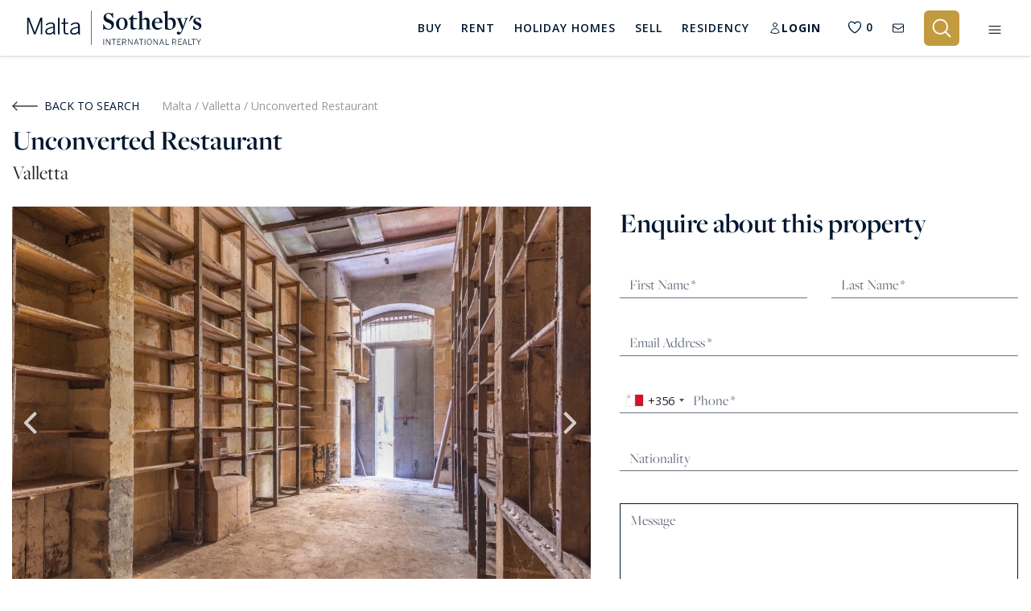

--- FILE ---
content_type: text/html; charset=utf-8
request_url: https://www.maltasothebysrealty.com/property/for-sale-in-valletta/306551
body_size: 47146
content:
<!DOCTYPE html>
<html lang="en" dir="ltr">
    <head>
        <meta charset="utf-8">
                    
            <!-- Google Tag Manager -->
            <script>(function(w,d,s,l,i){w[l]=w[l]||[];w[l].push({'gtm.start':
            new Date().getTime(),event:'gtm.js'});var f=d.getElementsByTagName(s)[0],
            j=d.createElement(s),dl=l!='dataLayer'?'&l='+l:'';j.async=true;j.src=
            'https://www.googletagmanager.com/gtm.js?id='+i+dl;f.parentNode.insertBefore(j,f);
            })(window,document,'script','dataLayer','GTM-T665KDZ');</script>
            <!-- End Google Tag Manager -->
        
        <meta name="viewport" content="width=device-width, initial-scale=1, maximum-scale=1, shrink-to-fit=no">
        <title>Property For Sale in Valletta MLS ID: 306551 | Malta</title>
                    <meta name="description" content="Unconverted Restaurant MLS ID 306551 Search Malta Sotheby&#039;s International Realty for the best Propertys For Sale in Valletta today!">
                                    <meta name="robots" content="FOLLOW,INDEX">
                <meta name="csrf-token" content="JSTqqwNPwWNb7s2GaXHVDG26CqR1iuRNMAX5825q">
        <meta name="facebook-domain-verification" content="8gwv1v5b8u2ddbk52uuq0m9t15fmvm">

        
        <meta property="og:type" content="website">
        <meta property="og:title" content="Property For Sale in Valletta MLS ID: 306551 | Malta">
                <meta property="og:description" content="Unconverted Restaurant MLS ID 306551 Search Malta Sotheby&#039;s International Realty for the best Propertys For Sale in Valletta today!">        <meta property="og:site_name" content="Malta Sotheby&#039;s International Realty">
        <meta property="og:url" content="https://www.maltasothebysrealty.com/property/for-sale-in-valletta/306551">
        <meta property="og:locale" content="en_GB">
                    <meta property="og:image" content="https://s3.amazonaws.com/propertybase-clients/00D5I000002FLdJUAW/a0OAO000000KT2H/lu94poabi/midres/1.jpg">
        
        
        <meta name="twitter:card" content="summary">
        <meta name="twitter:title" content="Property For Sale in Valletta MLS ID: 306551 | Malta">
        <meta name="twitter:url" content="https://www.maltasothebysrealty.com/property/for-sale-in-valletta/306551">
                    <meta name="twitter:description" content="Unconverted Restaurant MLS ID 306551 Search Malta Sotheby&#039;s International Realty for the best Propertys For Sale in Valletta today!">
                            <meta name="twitter:image" content="https://s3.amazonaws.com/propertybase-clients/00D5I000002FLdJUAW/a0OAO000000KT2H/lu94poabi/midres/1.jpg">
        
        
        
                    <link rel="canonical" href="https://www.maltasothebysrealty.com/property/for-sale-in-valletta/306551">
        
        <link rel="preload" as="font" type="font/woff2" crossorigin href="https://www.maltasothebysrealty.com/fonts/vendor/font-awesome/fontawesome-webfont.woff2?af7ae505a9eed503f8b8e6982036873e">

                    <!-- Hotjar Tracking Code for https://www.maltasothebysrealty.com/ -->
            <script>
                (function(h,o,t,j,a,r){
                    h.hj=h.hj||function(){(h.hj.q=h.hj.q||[]).push(arguments)};
                    h._hjSettings={hjid:1496926,hjsv:6};
                    a=o.getElementsByTagName('head')[0];
                    r=o.createElement('script');r.async=1;
                    r.src=t+h._hjSettings.hjid+j+h._hjSettings.hjsv;
                    a.appendChild(r);
                })(window,document,'https://static.hotjar.com/c/hotjar-','.js?sv=');
            </script>
        
        <script src="https://www.youtube.com/iframe_api"></script>

                    <style>
@charset "UTF-8";@import url('https://code.jquery.com/ui/1.12.1/themes/base/jquery-ui.css');@import url(https://fonts.googleapis.com/css2?family=Open+Sans:wght@300%3B400%3B600%3B700&display=swap);header,section{display:block}.pretty *{box-sizing:border-box}.pretty{position:relative;display:inline-block;margin-right:1em;white-space:nowrap;line-height:1}.pretty input{position:absolute;left:0;top:0;min-width:1em;width:100%;height:100%;z-index:2;opacity:0;margin:0;padding:0}.pretty .state label{position:static;display:inline-block;font-weight:400;margin:0;text-indent:1.5em;min-width:calc(1em + 2px)}.pretty .state label:after,.pretty .state label:before{content:"";width:calc(1em + 2px);height:calc(1em + 2px);display:block;box-sizing:border-box;border-radius:0;border:1px solid transparent;z-index:0;position:absolute;left:0;top:calc(-108% + 1em);background-color:transparent}.pretty .state label:before{border-color:#bdc3c7}.pretty.p-icon .state .icon{position:absolute;font-size:1em;width:calc(1em + 2px);height:calc(1em + 2px);left:0;z-index:1;text-align:center;line-height:normal;top:calc(-108% + 1em);border:1px solid transparent;opacity:0}.pretty.p-icon .state .icon:before{margin:0;width:100%;height:100%;text-align:center;display:flex;flex:1;justify-content:center;align-items:center;line-height:1}.pretty.p-curve .state label:after,.pretty.p-curve .state label:before{border-radius:20%}:root{--blue:#007bff;--indigo:#6610f2;--purple:#6f42c1;--pink:#e83e8c;--red:#dc3545;--orange:#fd7e14;--yellow:#ffc107;--green:#28a745;--teal:#20c997;--cyan:#17a2b8;--white:#fff;--gray:#6c757d;--gray-dark:#343a40;--primary:#007bff;--secondary:#6c757d;--success:#28a745;--info:#17a2b8;--warning:#ffc107;--danger:#dc3545;--light:#f8f9fa;--dark:#343a40;--breakpoint-xs:0;--breakpoint-sm:576px;--breakpoint-md:768px;--breakpoint-lg:992px;--breakpoint-xl:1200px;--font-family-sans-serif:-apple-system,BlinkMacSystemFont,"Segoe UI",Roboto,"Helvetica Neue",Arial,"Noto Sans","Liberation Sans",sans-serif,"Apple Color Emoji","Segoe UI Emoji","Segoe UI Symbol","Noto Color Emoji";--font-family-monospace:SFMono-Regular,Menlo,Monaco,Consolas,"Liberation Mono","Courier New",monospace}*,:after,:before{box-sizing:border-box}html{font-family:sans-serif;line-height:1.15;-webkit-text-size-adjust:100%}aside,header,section{display:block}body{margin:0;font-family:-apple-system,BlinkMacSystemFont,Segoe UI,Roboto,Helvetica Neue,Arial,Noto Sans,Liberation Sans,sans-serif,Apple Color Emoji,Segoe UI Emoji,Segoe UI Symbol,Noto Color Emoji;font-size:1rem;font-weight:400;line-height:1.5;color:#212529;text-align:left;background-color:#fff}h1,h4,h5{margin-top:0;margin-bottom:.5rem}p{margin-top:0;margin-bottom:1rem}ul{margin-bottom:1rem}ul{margin-top:0}a{color:#007bff;text-decoration:none;background-color:transparent}img{border-style:none}img,svg{vertical-align:middle}svg{overflow:hidden}label{display:inline-block;margin-bottom:.5rem}button{border-radius:0}button,input,select{margin:0;font-family:inherit;font-size:inherit;line-height:inherit}button,input{overflow:visible}select{word-wrap:normal}[type=button],[type=submit],button{-webkit-appearance:button}[type=button]::-moz-focus-inner,[type=submit]::-moz-focus-inner,button::-moz-focus-inner{padding:0;border-style:none}input[type=checkbox]{box-sizing:border-box;padding:0}::-webkit-file-upload-button{font:inherit;-webkit-appearance:button}h1,h4,h5{margin-bottom:.5rem;font-weight:500;line-height:1.2}h1{font-size:2.5rem}h4{font-size:1.5rem}h5{font-size:1.25rem}.container{width:100%;padding-right:15px;padding-left:15px;margin-right:auto;margin-left:auto}@media (min-width:768px){.container{max-width:720px}}@media (min-width:992px){.container{max-width:960px}}@media (min-width:1200px){.container{max-width:1190px}}.row{display:flex;flex-wrap:wrap;margin-right:-15px;margin-left:-15px}.no-gutters{margin-right:0;margin-left:0}.no-gutters>[class*=col-]{padding-right:0;padding-left:0}.col,.col-12,.col-3,.col-4,.col-6,.col-lg-12,.col-md-1,.col-md-4,.col-sm-2,.col-sm-6{position:relative;width:100%;padding-right:15px;padding-left:15px}.col{flex-basis:0;flex-grow:1;max-width:100%}.col-3{flex:0 0 25%;max-width:25%}.col-4{flex:0 0 33.33333333%;max-width:33.33333333%}.col-6{flex:0 0 50%;max-width:50%}.col-12{flex:0 0 100%;max-width:100%}@media (min-width:576px){.col-sm-2{flex:0 0 16.66666667%;max-width:16.66666667%}.col-sm-6{flex:0 0 50%;max-width:50%}}@media (min-width:768px){.col-md-1{flex:0 0 8.33333333%;max-width:8.33333333%}.col-md-4{flex:0 0 33.33333333%;max-width:33.33333333%}}@media (min-width:992px){.col-lg-12{flex:0 0 100%;max-width:100%}}.form-control{display:block;width:100%;height:calc(1.5em + .75rem + 2px);padding:.375rem .75rem;font-size:1rem;font-weight:400;line-height:1.5;color:#495057;background-color:#fff;background-clip:padding-box;border:1px solid #ced4da;border-radius:.25rem}.form-control::-ms-expand{background-color:transparent;border:0}.form-control::-moz-placeholder{color:#6c757d;opacity:1}select.form-control:-moz-focusring{color:transparent;text-shadow:0 0 0 #495057}select.form-control[multiple]{height:auto}.form-group{margin-bottom:1rem}.form-row{display:flex;flex-wrap:wrap;margin-right:-5px;margin-left:-5px}.form-row>[class*=col-]{padding-right:5px;padding-left:5px}.btn{display:inline-block;font-weight:400;color:#212529;text-align:center;vertical-align:middle;background-color:transparent;border:1px solid transparent;padding:.375rem .75rem;font-size:1rem;line-height:1.5;border-radius:.25rem}.fade:not(.show){opacity:0}.collapse:not(.show){display:none}.nav{display:flex;flex-wrap:wrap;padding-left:0;margin-bottom:0;list-style:none}.alert{position:relative;padding:.75rem 1.25rem;margin-bottom:1rem;border:1px solid transparent;border-radius:.25rem}.alert-heading{color:inherit}.close{float:right;font-size:1.5rem;font-weight:700;line-height:1;color:#000;text-shadow:0 1px 0 #fff;opacity:.5}button.close{padding:0;background-color:transparent;border:0}.modal{position:fixed;top:0;left:0;z-index:1050;display:none;width:100%;height:100%;overflow:hidden;outline:0}.modal-dialog{position:relative;width:auto;margin:.5rem}.modal.fade .modal-dialog{transform:translateY(-50px)}.modal-content{position:relative;display:flex;flex-direction:column;width:100%;background-color:#fff;background-clip:padding-box;border:1px solid rgba(0,0,0,.2);border-radius:.3rem;outline:0}.modal-header{display:flex;align-items:flex-start;justify-content:space-between;padding:1rem;border-bottom:1px solid #dee2e6;border-top-left-radius:calc(.3rem - 1px);border-top-right-radius:calc(.3rem - 1px)}.modal-header .close{padding:1rem;margin:-1rem -1rem -1rem auto}.modal-title{margin-bottom:0;line-height:1.5}.modal-body{position:relative;flex:1 1 auto;padding:1rem}.modal-footer{display:flex;flex-wrap:wrap;align-items:center;justify-content:flex-end;padding:.75rem;border-top:1px solid #dee2e6;border-bottom-right-radius:calc(.3rem - 1px);border-bottom-left-radius:calc(.3rem - 1px)}.modal-footer>*{margin:.25rem}.align-top{vertical-align:top!important}.align-middle{vertical-align:middle!important}.bg-white{background-color:#fff!important}.bg-transparent{background-color:transparent!important}.border-top{border-top:1px solid #dee2e6!important}.border-0{border:0!important}.rounded-sm{border-radius:.2rem!important}.rounded-lg{border-radius:.3rem!important}.d-none{display:none!important}.d-inline{display:inline!important}.d-inline-block{display:inline-block!important}.d-block{display:block!important}.d-flex{display:flex!important}@media (min-width:576px){.modal-dialog{max-width:500px;margin:1.75rem auto}.d-sm-none{display:none!important}}.flex-row{flex-direction:row!important}.flex-row-reverse{flex-direction:row-reverse!important}.flex-wrap{flex-wrap:wrap!important}.flex-fill{flex:1 1 auto!important}.justify-content-center{justify-content:center!important}.align-items-center{align-items:center!important}.overflow-hidden{overflow:hidden!important}.position-relative{position:relative!important}.shadow-sm{box-shadow:0 .125rem .25rem rgba(0,0,0,.075)!important}.w-100{width:100%!important}.h-100{height:100%!important}.mt-0{margin-top:0!important}.mr-0{margin-right:0!important}.mb-0{margin-bottom:0!important}.mt-1{margin-top:.25rem!important}.mr-1{margin-right:.25rem!important}.mt-2{margin-top:.5rem!important}.mr-2{margin-right:.5rem!important}.mb-2{margin-bottom:.5rem!important}.mt-3,.my-3{margin-top:1rem!important}.mb-3,.my-3{margin-bottom:1rem!important}.mt-4{margin-top:1.5rem!important}.mb-4{margin-bottom:1.5rem!important}.mt-5{margin-top:3rem!important}.mb-5{margin-bottom:3rem!important}.p-0{padding:0!important}.py-0{padding-top:0!important}.pr-0,.px-0{padding-right:0!important}.py-0{padding-bottom:0!important}.pl-0,.px-0{padding-left:0!important}.pl-1{padding-left:.25rem!important}.p-2{padding:.5rem!important}.py-2{padding-top:.5rem!important}.pr-2{padding-right:.5rem!important}.py-2{padding-bottom:.5rem!important}.pl-2{padding-left:.5rem!important}.p-3{padding:1rem!important}.py-3{padding-top:1rem!important}.pr-3,.px-3{padding-right:1rem!important}.py-3{padding-bottom:1rem!important}.pl-3,.px-3{padding-left:1rem!important}.pt-4{padding-top:1.5rem!important}.pr-4,.px-4{padding-right:1.5rem!important}.px-4{padding-left:1.5rem!important}.px-5{padding-right:3rem!important}.pb-5{padding-bottom:3rem!important}.px-5{padding-left:3rem!important}.mx-auto{margin-right:auto!important}.mx-auto{margin-left:auto!important}@media (min-width:768px){.d-md-none{display:none!important}.d-md-block{display:block!important}.mt-md-4{margin-top:1.5rem!important}.mb-md-4{margin-bottom:1.5rem!important}.p-md-4{padding:1.5rem!important}.px-md-5{padding-right:3rem!important}.px-md-5{padding-left:3rem!important}}@media (min-width:992px){.mt-lg-4{margin-top:1.5rem!important}.mb-lg-5{margin-bottom:3rem!important}.p-lg-5{padding:3rem!important}}@media (min-width:1200px){.ml-xl-0{margin-left:0!important}}.text-right{text-align:right!important}.text-center{text-align:center!important}@media (min-width:576px){.mr-sm-2{margin-right:.5rem!important}.mt-sm-4{margin-top:1.5rem!important}.text-sm-left{text-align:left!important}}.text-uppercase{text-transform:uppercase!important}.font-weight-bold{font-weight:700!important}.text-white{color:#fff!important}.text-dark{color:#343a40!important}.visible{visibility:visible!important}.c-primary{color:#001731!important}a.c-whitebluelight-link{color:#dbe2eb}.c-darkgray{color:#666}.c-gray{color:#999}.c-white{color:#fff}a.c-white{color:#fff}.c-bg-primary-overlay{background:#002349}.c-bg-green{background:#2dc318}.c-bg-offwhite{background:#f0f0f0}.c-bg-primary-opacity{background-color:rgba(0,23,49,.95)}.f-freight,.form-input{font-family:freight-big-pro,serif;font-style:normal}.f-13{font-size:.8125rem}.f-14{font-size:.875rem}.f-15{font-size:.9375rem}.f-16{font-size:1rem}.f-18{font-size:1.125rem}.f-20{font-size:1.25rem}.f-22{font-size:1.375rem}.f-24{font-size:1.5rem}.f-32{font-size:2rem}.f-35{font-size:2.1875rem}.f-bold{font-weight:700}body{font-family:Helvetica Neue,Helvetica,Arial,sans-serif}.button{border:none;background:0 0;padding:.75rem 2rem;text-transform:uppercase;outline:0!important}.button .button--icon{vertical-align:baseline}.button--gold{border:1px solid #c29b40;color:#fff}.-primary,.button--primary{background:#001731;color:#fff}.button--white{color:#fff}.button--large{padding:1.5rem 2rem}@media (min-width:768px) and (max-width:991.98px){.button--large{padding:1.5rem;font-size:.875rem}}@media (min-width:992px) and (max-width:1199.98px){.button--large{padding:1.5rem 2rem}}.form-input{font-size:1.25rem;border-radius:0;border:none;background-color:transparent!important;height:calc(1.5em + .175rem + 2px);padding:.375rem 0}.form-input--simple{font-size:1.125rem;padding:.75rem 1rem;height:auto;color:#656565;border:1px solid #d7d7d7}.form-input--simple::-moz-placeholder{color:#656565}.form-search-icon{position:relative}.form-search-icon:after{position:absolute;content:" ";display:block;margin:auto 0;height:19px;width:19px;top:0;left:8px;bottom:0;background-image:url('https://www.maltasothebysrealty.com/assets/sothebys/img/icons/icon-search-dark.svg');background-repeat:no-repeat;background-position:50%;border-top-left-radius:none;border-top-right-radius:none;z-index:1}.form-input--location{background:0 0;color:#001731;font-size:1.5625rem;border-radius:0;border:none;border-bottom:1px solid #001731}.form-input--location .close-dp-arrow{position:absolute;right:0;top:0;background-color:transparent;display:none;width:100%;height:100%}.form-input--location::-moz-placeholder{color:#001731}.form-input--location.-dark-home{padding-bottom:0;border-bottom:0}.form-input--location.-dark-home-quick{font-size:1.5625rem;font-family:freight-big-pro,serif;border-bottom:1px solid hsla(0,0%,100%,.25);color:#fff;padding-left:10px;height:auto;padding-bottom:0}.form-input--location.-dark-home-quick.form-search-icon:after{background-image:url('https://www.maltasothebysrealty.com/assets/sothebys/img/icons/icon-search-white.svg')}.form-input--location.-dark{color:#fff;font-size:.875rem;font-weight:400}.form-input--location.-dark::-moz-placeholder{color:#fff}.form-input--location.-dark-2{color:#999;font-family:freight-big-pro,serif;font-size:1.375rem}.advanced-search--box{display:block;margin-top:20px}@media (max-width:1360px){.advanced-search--box .advanced-search--list-type{min-width:150px}}@media (max-width:991px){.form-input--location.-dark-home-quick.form-search-icon:after{left:0}.advanced-search--box .advanced-search--list-type{min-width:1px}.advanced-search--box .advanced-search--list{flex-basis:unset;flex:0 0 33.333333%;width:33.333333%;max-width:33.33%}}@media (max-width:600px){.advanced-search--box .advanced-search--list{flex:0 0 100%;width:100%;max-width:100%;padding-left:0!important;border-bottom:1px solid hsla(0,0%,100%,.25)}.advanced-search--box .justify-content-center{justify-content:left!important}}.quick-search--box{display:none}.quick-search--box .form-quick--container{width:100%;display:flex;flex-wrap:wrap}.quick-search--box .form-quick--container .form-quick--list-location{flex:0 0 85%;max-width:85%;flex:1}.quick-search--box .form-quick--container .form-quick--list-btn{flex:0 0 15%;max-width:15%}.quick-search--box .search-arrow{display:none;top:10px;z-index:1001}.quick-search--box .-dark-home-mobile-btn{background:0 0;border:0;padding:0;position:relative;z-index:100}@media (max-width:991px){.quick-search--box .search-arrow{display:block}.quick-search--box .form-quick--container .form-quick--list-btn{display:none}.quick-search--box .form-quick--container .form-quick--list-location{flex:0 0 100%;max-width:100%;padding-right:0!important}}@media (max-width:767px){.button--send{width:100%}.form-input--location.-dark-home-quick{font-size:1.0625rem}.quick-search--box .search-arrow{top:0}.quick-search--box .-dark-home-mobile-btn{top:7px}}.search-arrow{position:absolute;right:0;top:4px}.form-control-feedback{position:absolute;top:8px;right:15px}.form-group{position:relative;margin-bottom:0}.select-loading--cover{display:none;position:absolute;left:0;top:0;width:100%;height:100%;background-color:hsla(0,0%,100%,.08)}.multiple-container-o .multiple-selected{visibility:hidden;position:absolute;top:7px;left:0;width:auto;z-index:2;padding:2px 6px;font-size:12px;border-radius:2px}.multiple-container-o .multiple-selected label{margin-bottom:1px}.multiple-container-o.multiple--dark2 .multiple-selected{top:9px;left:-2px;font-size:13px}@media (max-width:575px){.multiple-container-o.multiple--dark2 .multiple-selected{text-align:center}}.multiple-container-o.multiple--dark-modal-select{top:-12px}.pretty .p-loc label{padding-left:6px}.pretty .p-loc label:before{border-color:#fff;background:#fff}.search-page .location-choices-db--container{top:57px}.location-choices-db--container{position:absolute;width:100%;left:0;top:80px;z-index:1002;padding-left:15px;padding-right:15px}.location-choices-db--container.-hide{display:none}.location-choices-db--container .location-choices-db--close-btn{position:absolute;top:26px;right:25px}.location-choices-db--container .location-choices-db--unselect-all-trigger{margin-right:80px}.location-choices-db--container .location-choices-db--list{position:relative;padding:25px 30px 30px;background-color:rgba(0,23,49,.9)}.location-choices-db--container .location-choices-db--div{margin-bottom:20px;padding-bottom:20px;border-bottom:1px solid #666}.location-choices-db--container .location-choices-db--row{position:relative;-moz-column-count:3;-webkit-column-count:3;column-count:3}.location-choices-db--container .location-choices-db--row .location-choices-db--col{position:relative;left:0;display:block}@media (max-width:991px){.location-choices-db--container{top:55px}}@media (max-width:767px){.location-choices-db--container{z-index:2}.location-choices-db--container .location-choices-db--row{-moz-column-count:2;-webkit-column-count:2;column-count:2}}@media (max-width:600px){.multiple-container-o.multiple--dark2 .multiple-selected{text-align:left}.location-choices-db--container{top:142px}.location-choices-db--container .location-choices-db--row{-moz-column-count:1;-webkit-column-count:1;column-count:1}.location-choices-db--container .location-choices-db--list{padding:25px 15px 15px}.location-choices-db--container .location-choices-db--close-btn{right:10px}}@media (max-width:460px){.location-choices-db--container .location-choices-db--close-btn{top:6px}}.location-choices-db--container:after{bottom:100%;left:30px;content:" ";height:0;width:0;position:absolute;border:8px solid rgba(0,23,49,0);border-bottom-color:#002349;margin-left:-8px}.new-search-box .search-tab{border-bottom:0!important}.new-search-box .search-tab[data-val=sale]{border-radius:10px 0 0}.new-search-box .search-tab[data-val=rent]{border-radius:0 10px 0 0}.new-search-box .search-tab.-active{background:#001731!important;color:#fff!important}.new-search-box .multiple-selected label{text-transform:none!important;line-height:40px}.new-search-box .advanced-search--list{max-height:40px}.new-search-box .multiple-container-o.multiple--dark2 .multiple-selected{top:0!important;left:0!important;font-size:20px;padding:0!important}.new-search-box ::-webkit-input-placeholder{color:#343a40!important;font-size:20px}.new-search-box ::-moz-placeholder{color:#343a40!important;font-size:20px}.new-search-box :-ms-input-placeholder{color:#343a40!important;font-size:20px}.new-search-box :-moz-placeholder{color:#343a40!important;font-size:20px}.new-search-box .input-field{position:relative;padding-top:6px;padding-bottom:6px}.new-search-box .input-field:before{position:absolute;content:"";width:2px;height:100%;top:0;right:0;background:#ececec}.new-search-box .input-field.input-locations{width:calc(100% - 435px)}.new-search-box .input-field.input-price:before{display:none}.new-search-box .input-field.input-price .advanced-search--list{padding-left:0!important}.new-search-box .input-field .input-select-container{margin-left:-20px;width:calc(100% + 40px)!important}.new-search-box .input-field .input-select-container .multiple-selected{padding-left:20px!important}.new-search-box .location-choices-db--container{padding-left:0!important;padding-right:0!important;top:73px;box-shadow:0 1px 5px 0 rgba(0,0,0,.15)!important;z-index:99999}.new-search-box .location-choices-db--container:after{display:none}.new-search-box .location-choices-db--container .location-choices-db--list{background-color:#fff;color:#212529}.new-search-box .location-choices-db--container .location-choices-db--list::-webkit-scrollbar-track{border-radius:0;background-color:#f5f5f5}.new-search-box .location-choices-db--container .location-choices-db--list::-webkit-scrollbar{width:12px;background-color:#f5f5f5}.new-search-box .location-choices-db--container .location-choices-db--list::-webkit-scrollbar-thumb{border-radius:0;-webkit-box-shadow:inset 0 0 6px hsla(0,0%,67.5%,.3);background-color:#bdbdbd}.new-search-box .location-choices-db--container .location-choices-db--list .c-white{color:#212529}.new-search-box .location-choices-db--container .location-choices-db--list input[type=checkbox]+div>i{border:1px solid #34495e!important;opacity:1;background-color:#fff!important}.new-search-box .location-choices-db--container .location-choices-db--list input[type=checkbox]+div>i svg{stroke:#fff!important}.new-search-box .location-choices-db--container button[type=submit]{color:#002349!important}.new-search-box .location-choices-db--container .location-choices-db--close-btn{display:flex;align-items:center}.new-search-box .location-choices-db--container .location-choices-db--close-btn .location-choices-db--close-btn-trigger{padding:0;font-size:34px;height:40px;line-height:40px;width:50px;text-align:center}.new-search-box .location-choices-db--container .location-choices-db--close-btn .location-choices-db--close-btn-trigger:before{display:inline-block;content:"\D7"}.new-search-box .close-search-cta:after{display:inline-block;content:"\D7";font-size:26px}@media screen and (max-width:991px){.new-search-box .location-choices-db--container{top:158px!important}.new-search-box .location-choices-db--container .location-choices-db--list{padding-top:45px!important}.new-search-box form{flex-wrap:nowrap;display:block!important}.new-search-box .action-container{position:relative;display:flex;gap:10px;padding:15px!important}.new-search-box .action-container button{width:50%}.new-search-box .input-field{width:100%!important;padding-top:12px;padding-bottom:12px}.new-search-box .input-field:before{content:"";width:calc(100% - 30px);height:2px;left:15px!important;position:absolute;background:#ececec;bottom:0;top:unset;right:unset;display:block!important}.new-search-box .input-field .input-select-container{max-width:calc(100% + 40px)!important}.new-search-box .input-field.input-price{padding-right:15px!important}.new-search-box .input-field .advanced-search--list{max-height:100%}.new-search-box .advanced-search--list,.new-search-box .input-select-container{width:100%!important;max-width:100%!important}.new-search-box .advanced-search--box{padding-right:0!important}}@media screen and (max-width:767px){.new-search-box .search-tab{padding:10px 30px!important}}.header-search{max-height:0;overflow:hidden}.header-search .close-search-cta{display:flex!important}.search-main-container .new-search-box{margin-bottom:20px}.search-main-container .new-search-box .form-container{background-color:#f0f0f0!important}.search-main-container .new-search-box .input-locations{background-color:transparent!important}.filters-modal{display:none;position:absolute;top:0;right:0;width:40vw;z-index:2}.filters-modal .opened{display:block}.filters-modal .closed,.filters-modal .collapsed .opened{display:none}.filters-modal .collapsed .closed{display:block}.filters-modal .close-modal{position:absolute;top:1rem;right:1rem}@media (min-width:992px){.filters-modal .close-modal{top:3rem;right:3rem}}@media (max-width:991px){.filters-modal{width:100vw}.burger-mobile--container{width:100%}}.burger-underlay{display:none;left:0;z-index:1000}.burger-mobile--container,.burger-underlay{position:fixed;top:0;width:100%;height:100%}.burger-mobile--container{right:-600px;max-width:550px;z-index:1001;overflow-y:auto}.burger-mobile--container .burger-mobile--box{padding:0 15px;max-width:500px;margin:auto;position:relative;top:100px}.burger-mobile--container .opened{display:block}.burger-mobile--container .closed,.burger-mobile--container .collapsed .opened{display:none}.burger-mobile--container .collapsed .closed{display:block}@media (max-width:575px){.burger-mobile--container .burger-mobile--box{top:50px}}.modal{z-index:999999}.modal .modal-content{position:relative;border:none}.modal .modal-content .bg-header{background-color:#f7f7f7}.modal .modal-content .m-header{border-top-left-radius:.3rem;border-top-right-radius:.3rem;padding:3.25rem 4.25rem 1.25rem}.modal .modal-content .m-body{padding:0 4.25rem 2.75rem}.modal .modal-content .m-footer{margin-left:10px;margin-right:10px;padding:1.45rem 4.25rem}.modal .modal-content .border-top{border-top:1px solid #ebebeb!important}.modal .modal-content .modal-body{padding:0}.modal .modal-content .modal-body .close{top:0;right:0}.modal .modal-content .close{z-index:1100}header{background:#001731;z-index:99999!important;position:fixed;top:0;width:100%;z-index:3;height:auto}.header-link{color:#fff;padding-top:.5rem;padding-bottom:.5rem;display:inline-block;font-size:.8125rem;border-bottom:2px solid transparent}@media (min-width:992px) and (max-width:1199.98px){.header-link{font-size:.75rem}}.header-link.-active{border-color:#c29b40}.nav li{margin-right:3rem;height:100%}@media (max-width:1500px){.nav li{margin-right:2.5rem}}@media only screen and (min-width:1200px) and (max-width:1340px){.header-link{font-size:.75rem}.nav li{margin-right:1.5rem}}@media only screen and (min-width:992px) and (max-width:1035px){.nav li{margin-right:.75rem!important}}@media (min-width:992px) and (max-width:1199px){.nav li{margin-right:1rem}}@media (max-width:991px){.modal .modal-content .m-header{padding:3.25rem 2.25rem 1.25rem}.modal .modal-content .m-body{padding:0 2.25rem 2.75rem}.modal .modal-content .m-footer{padding:1.45rem 2.25rem}.nav li{margin-right:2rem}}.nav li a{letter-spacing:1px;position:relative;z-index:2}.nav li a:after{position:absolute;content:"";display:block;width:0;height:2px;background:#c29b40}.nav li a.u-dropdown--menu:after{display:none}.nav li:last-child{margin-right:0}.burger-mobile--container{background-color:rgba(0,23,49,.88)}.u-dropdown--main-menu-style{margin-top:20px;padding-top:33px;display:none;position:absolute;z-index:1070;min-width:170px}.u-dropdown--main-menu-style .u-dropdown--menu-style{position:relative;left:-13px;padding:8px 0}.u-dropdown--main-menu-style .u-dropdown--menu-style:after{bottom:100%;left:28px;content:" ";height:0;width:0;position:absolute;border:11px solid rgba(0,23,49,0);border-bottom-color:#042140;margin-left:-11px}.u-dropdown--main-menu-style .u-dropdown-item{color:#fff;display:block;width:100%;padding:4px 18px}.main-navigation--list-res .u-dropdown--menu:after{position:absolute;content:"";display:block!important;width:0;height:2px;background:#c29b40}.u-dropdown--menu-style{background-color:#042140;text-align:left;z-index:1;min-width:170px}.u-dropdown--menu-style .u-dropdown-item{color:#fff;display:block;width:100%;padding:7px 18px}.u-dropdown--main-mobile-menu-container{margin-bottom:20px}.u-dropdown--main-mobile-menu-container .u-dropdown-item{color:#dbe2eb;display:block;width:100%;padding:4px 18px;font-size:15px}.search--sort-dp-style{display:none}.u-dropdown--menu-sort-style{position:absolute;top:1.5rem;right:0;background-color:#002349;text-align:left;z-index:1;max-width:170px;padding:4px 0}.u-dropdown--menu-sort-style .u-dropdown-item{color:#fff;display:block;width:100%;white-space:nowrap;padding:4px 18px}.hamburger{padding:0 10px;display:inline-block;font:inherit;color:inherit;text-transform:none;background-color:transparent;border:0;margin:0;overflow:visible}.hamburger-box{width:26px;height:17px;display:inline-block;position:relative}.hamburger-inner{display:block;top:50%;margin-top:-.5px}.hamburger-inner,.hamburger-inner:after,.hamburger-inner:before{width:26px;height:1px;background-color:#fff;border-radius:0;position:absolute}.hamburger-inner:after,.hamburger-inner:before{content:"";display:block}.hamburger-inner:before{top:-7px}.hamburger-inner:after{bottom:-7px}.hamburger--stand.on-active .hamburger-inner{transform:rotate(90deg);background-color:transparent!important}.hamburger--stand.on-active .hamburger-inner:before{top:0;transform:rotate(-45deg)}.hamburger--stand.on-active .hamburger-inner:after{bottom:0;transform:rotate(45deg)}.property-item{border:1px solid #efefef}.property-list--img-box-container{background-color:#f7f7f7;position:relative;overflow:hidden}.property-list--img-box-container img{-o-object-fit:fill;object-fit:fill}.property-list--img-box-container.fill img{max-height:none!important;min-height:100%}.property-card .property-images-slider{position:relative}.property-card .property-images-slider:after{content:"";position:absolute;top:50%;left:50%;margin-top:-12px;margin-left:-12px;width:25px;height:25px;border-radius:25px;border:3px solid #e1e4e7;border-top-color:#001731;animation:2s linear infinite loading;z-index:1}@keyframes loading{0%{transform:rotate(0)}to{transform:rotate(1turn)}}.property-card .property-images-slider a{z-index:3;position:relative}.property-card .property-images-slider img{opacity:0;display:block;max-width:100%;min-height:250px}.property-card .s-card-banner{z-index:3}.location-choices-db--list::-webkit-scrollbar{width:1em;background-color:#001731}.location-choices-db--list::-webkit-scrollbar-track{box-shadow:inset 0 0 3px #3f6597}.location-choices-db--list::-webkit-scrollbar-thumb{background-color:#3f6597;outline:#708090 solid 0}.dark2-revert{z-index:99999}html{visibility:visible;opacity:1}select{visibility:hidden}body{position:relative;font-family:Open Sans,sans-serif;-webkit-font-smoothing:antialiased;-moz-osx-font-smoothing:grayscale}p{font-size:.9375rem}.brand--primary{display:block;background:url('https://www.maltasothebysrealty.com/assets/sothebys/img/logo-white.svg') no-repeat;width:240px;height:53px}@media (max-width:767px){.nav li{margin-right:.75rem}.property-list--img-box-container.fill img{width:100%}.brand--primary{background-size:100%;width:160px;height:34px}}.brand--primary{background:url('https://www.maltasothebysrealty.com/assets/sothebys/img/logo.svg') no-repeat}@media (max-width:767px){.brand--primary{background-size:100%;width:160px;height:50px}}.dividing-line{height:1px;width:100%;display:block}.o-2{opacity:.2}.o-4{opacity:.4}.light-white{background:#e0e0e0;background:hsla(0,0%,87.8%,.8)}input:-webkit-autofill,select:-webkit-autofill{-webkit-box-shadow:0 0 0 1000px transparent inset}.g-recaptcha-field{max-width:235px}.g-recaptcha-field .g-recaptcha{transform:scale(.77);transform-origin:0 0}.property-list--img-box-container{white-space:nowrap;text-align:center}.property-list--img-box-container span{display:inline-block;vertical-align:middle;height:100%;margin:0 0 0 -6px}.property-list--img-box-container img,.property-list--img-box-container>div{vertical-align:middle;display:inline-block;max-width:100%;max-height:100%}.member-notify{position:fixed;bottom:0;width:100%;margin:0;border:none;border-radius:0;z-index:999;display:none}.u-position-relative{position:relative}.u-text-decororation-underline{text-decoration:underline}.u-center-margin{margin-left:auto;margin-right:auto}.d-inline-block{display:inline-flex!important;align-items:center}.modal--global .modal-body{padding:1rem!important}.modal--global .modal-footer .button{padding:0!important;font-size:14px;color:#9c9c9c}.property-item{position:relative}@media (max-width:1199px){.u-hide-lg{display:none}.search-filter--label{font-size:1.5625rem}}@media (max-width:991px){header{position:relative}.search-filter--label{font-size:1.25rem}.form-input--location{border-bottom:0}}@media (max-width:767px){.search-filter--label{font-size:1.125rem}}@media (max-width:372px){.main-navigation--list-res{margin-right:2px!important}}@media screen and (device-aspect-ratio:2/3){input[type=email],input[type=password],input[type=text],select{font-size:16px!important}}@media screen and (device-aspect-ratio:40/71){input[type=email],input[type=password],input[type=text],select{font-size:16px!important}}*,:after,:before{border:0 solid #e5e7eb;box-sizing:border-box}:after,:before{--tw-content:""}html{line-height:1.5;-webkit-text-size-adjust:100%;font-family:ui-sans-serif,system-ui,-apple-system,BlinkMacSystemFont,Segoe UI,Roboto,Helvetica Neue,Arial,Noto Sans,sans-serif,Apple Color Emoji,Segoe UI Emoji,Segoe UI Symbol,Noto Color Emoji;font-feature-settings:normal;font-variation-settings:normal;-moz-tab-size:4;-o-tab-size:4;tab-size:4}body{line-height:inherit;margin:0}h1,h4,h5{font-size:inherit;font-weight:inherit}a{color:inherit;text-decoration:inherit}strong{font-weight:bolder}button,input,select{color:inherit;font-family:inherit;font-feature-settings:inherit;font-size:100%;font-variation-settings:inherit;font-weight:inherit;line-height:inherit;margin:0;padding:0}button,select{text-transform:none}[type=button],[type=submit],button{-webkit-appearance:button;background-color:transparent;background-image:none}:-moz-focusring{outline:auto}:-moz-ui-invalid{box-shadow:none}::-webkit-inner-spin-button,::-webkit-outer-spin-button{height:auto}::-webkit-search-decoration{-webkit-appearance:none}::-webkit-file-upload-button{-webkit-appearance:button;font:inherit}h1,h4,h5,p{margin:0}ul{list-style:none;margin:0;padding:0}input::-moz-placeholder{color:#9ca3af;opacity:1}iframe,img,svg{display:block;vertical-align:middle}img{height:auto;max-width:100%}[multiple],[type=email],[type=password],[type=tel],[type=text],select{-webkit-appearance:none;-moz-appearance:none;appearance:none;background-color:#fff;border-color:#6b7280;border-radius:0;border-width:1px;font-size:1rem;line-height:1.5rem;padding:.5rem .75rem;--tw-shadow:0 0 #0000}input::-moz-placeholder{color:#6b7280;opacity:1}::-webkit-datetime-edit-fields-wrapper{padding:0}::-webkit-date-and-time-value{min-height:1.5em;text-align:inherit}::-webkit-datetime-edit{display:inline-flex}::-webkit-datetime-edit,::-webkit-datetime-edit-day-field,::-webkit-datetime-edit-hour-field,::-webkit-datetime-edit-meridiem-field,::-webkit-datetime-edit-millisecond-field,::-webkit-datetime-edit-minute-field,::-webkit-datetime-edit-month-field,::-webkit-datetime-edit-second-field,::-webkit-datetime-edit-year-field{padding-bottom:0;padding-top:0}select{background-image:url("data:image/svg+xml;charset=utf-8,%3Csvg xmlns='http://www.w3.org/2000/svg' fill='none' viewBox='0 0 20 20'%3E%3Cpath stroke='%236b7280' stroke-linecap='round' stroke-linejoin='round' stroke-width='1.5' d='m6 8 4 4 4-4'/%3E%3C/svg%3E");background-position:right .5rem center;background-repeat:no-repeat;background-size:1.5em 1.5em;padding-right:2.5rem;print-color-adjust:exact}[multiple]{background-image:none;background-position:0 0;background-repeat:unset;background-size:initial;padding-right:.75rem;print-color-adjust:unset}[type=checkbox]{-webkit-appearance:none;-moz-appearance:none;appearance:none;background-color:#fff;background-origin:border-box;border-color:#6b7280;border-width:1px;color:#2563eb;display:inline-block;flex-shrink:0;height:1rem;padding:0;print-color-adjust:exact;vertical-align:middle;width:1rem;--tw-shadow:0 0 #0000}[type=checkbox]{border-radius:0}*,:after,:before{--tw-border-spacing-x:0;--tw-border-spacing-y:0;--tw-translate-x:0;--tw-translate-y:0;--tw-rotate:0;--tw-skew-x:0;--tw-skew-y:0;--tw-scale-x:1;--tw-scale-y:1;--tw-scroll-snap-strictness:proximity;--tw-ring-offset-width:0px;--tw-ring-offset-color:#fff;--tw-ring-color:rgba(59,130,246,.5);--tw-ring-offset-shadow:0 0 #0000;--tw-ring-shadow:0 0 #0000;--tw-shadow:0 0 #0000;--tw-shadow-colored:0 0 #0000}::backdrop{--tw-border-spacing-x:0;--tw-border-spacing-y:0;--tw-translate-x:0;--tw-translate-y:0;--tw-rotate:0;--tw-skew-x:0;--tw-skew-y:0;--tw-scale-x:1;--tw-scale-y:1;--tw-scroll-snap-strictness:proximity;--tw-ring-offset-width:0px;--tw-ring-offset-color:#fff;--tw-ring-color:rgba(59,130,246,.5);--tw-ring-offset-shadow:0 0 #0000;--tw-ring-shadow:0 0 #0000;--tw-shadow:0 0 #0000;--tw-shadow-colored:0 0 #0000}.container{width:100%}@media (min-width:640px){.container{max-width:640px}}@media (min-width:768px){.container{max-width:768px}}@media (min-width:1024px){.container{max-width:1024px}}@media (min-width:1280px){.container{max-width:1280px}}@media (min-width:1536px){.container{max-width:1536px}}.form-input{-webkit-appearance:none;-moz-appearance:none;appearance:none;background-color:#fff;border-color:#6b7280;border-radius:0;border-width:1px;font-size:1rem;line-height:1.5rem;padding:.5rem .75rem;--tw-shadow:0 0 #0000}.form-input::-moz-placeholder{color:#6b7280;opacity:1}.form-input::-webkit-datetime-edit-fields-wrapper{padding:0}.form-input::-webkit-date-and-time-value{min-height:1.5em;text-align:inherit}.form-input::-webkit-datetime-edit{display:inline-flex}.form-input::-webkit-datetime-edit,.form-input::-webkit-datetime-edit-day-field,.form-input::-webkit-datetime-edit-hour-field,.form-input::-webkit-datetime-edit-meridiem-field,.form-input::-webkit-datetime-edit-millisecond-field,.form-input::-webkit-datetime-edit-minute-field,.form-input::-webkit-datetime-edit-month-field,.form-input::-webkit-datetime-edit-second-field,.form-input::-webkit-datetime-edit-year-field{padding-bottom:0;padding-top:0}.s-card-banner{display:block;left:-140px;letter-spacing:.05rem;line-height:1;padding:.4rem 0;position:absolute;text-align:center;top:40px;width:400px;word-spacing:6px;z-index:1}.s-border{border:1px solid}.visible{visibility:visible}.collapse{visibility:collapse}.fixed{position:fixed}.absolute{position:absolute}.relative{position:relative}.bottom-\[-11px\]{bottom:-11px}.left-0{left:0}.left-\[10px\]{left:10px}.right-0{right:0}.right-\[-35px\]{right:-35px}.top-0{top:0}.top-\[-33px\]{top:-33px}.top-\[-7px\]{top:-7px}.top-\[101px\]{top:101px}.top-\[5px\]{top:5px}.z-10{z-index:10}.z-\[1\]{z-index:1}.z-\[998\]{z-index:998}.z-\[999999\]{z-index:999999}.mx-auto{margin-left:auto;margin-right:auto}.my-3{margin-bottom:.75rem;margin-top:.75rem}.mb-0{margin-bottom:0}.mb-2{margin-bottom:.5rem}.mb-3{margin-bottom:.75rem}.mb-4{margin-bottom:1rem}.mb-5{margin-bottom:1.25rem}.mb-\[10px\]{margin-bottom:10px}.mr-0{margin-right:0}.mr-1{margin-right:.25rem}.mr-2{margin-right:.5rem}.mt-0{margin-top:0}.mt-1{margin-top:.25rem}.mt-2{margin-top:.5rem}.mt-3{margin-top:.75rem}.mt-4{margin-top:1rem}.mt-5{margin-top:1.25rem}.mt-8{margin-top:2rem}.mt-\[2px\]{margin-top:2px}.mt-\[4px\]{margin-top:4px}.block{display:block}.inline-block{display:inline-block}.flex{display:flex}.inline-flex{display:inline-flex}.grid{display:grid}.hidden{display:none}.h-6{height:1.5rem}.h-\[16px\]{height:16px}.h-\[20px\]{height:20px}.h-\[22px\]{height:22px}.h-\[28px\]{height:28px}.h-full{height:100%}.min-h-\[60px\]{min-height:60px}.w-6{width:1.5rem}.w-\[100\%\]{width:100%}.w-\[16px\]{width:16px}.w-\[185px\]{width:185px}.w-\[20px\]{width:20px}.w-\[220px\]{width:220px}.w-\[275px\]{width:275px}.w-\[28px\]{width:28px}.w-full{width:100%}.grid-cols-1{grid-template-columns:repeat(1,minmax(0,1fr))}.flex-row{flex-direction:row}.flex-row-reverse{flex-direction:row-reverse}.flex-col{flex-direction:column}.flex-wrap{flex-wrap:wrap}.items-center{align-items:center}.justify-end{justify-content:flex-end}.justify-center{justify-content:center}.justify-between{justify-content:space-between}.justify-items-center{justify-items:center}.gap-3{gap:.75rem}.gap-8{gap:2rem}.gap-\[5px\]{gap:5px}.space-x-2>:not([hidden])~:not([hidden]){--tw-space-x-reverse:0;margin-left:calc(.5rem*(1 - var(--tw-space-x-reverse)));margin-right:calc(.5rem*var(--tw-space-x-reverse))}.space-x-6>:not([hidden])~:not([hidden]){--tw-space-x-reverse:0;margin-left:calc(1.5rem*(1 - var(--tw-space-x-reverse)));margin-right:calc(1.5rem*var(--tw-space-x-reverse))}.space-x-8>:not([hidden])~:not([hidden]){--tw-space-x-reverse:0;margin-left:calc(2rem*(1 - var(--tw-space-x-reverse)));margin-right:calc(2rem*var(--tw-space-x-reverse))}.overflow-hidden{overflow:hidden}.rounded-lg{border-radius:.5rem}.rounded-md{border-radius:.375rem}.rounded-sm{border-radius:.125rem}.rounded-b-lg{border-bottom-left-radius:.5rem;border-bottom-right-radius:.5rem}.rounded-tr-lg{border-top-right-radius:.5rem}.border-0{border-width:0}.border-\[1\.5px\]{border-width:1.5px}.border-gray-300{--tw-border-opacity:1;border-color:rgb(209 213 219/var(--tw-border-opacity))}.border-secondary-dark{--tw-border-opacity:1;border-color:rgb(194 155 64/var(--tw-border-opacity))}.bg-\[\#001731\]{--tw-bg-opacity:1;background-color:rgb(0 23 49/var(--tw-bg-opacity))}.bg-\[\#efefef\]{--tw-bg-opacity:1;background-color:rgb(239 239 239/var(--tw-bg-opacity))}.bg-accent{--tw-bg-opacity:1;background-color:rgb(225 228 231/var(--tw-bg-opacity))}.bg-gold{--tw-bg-opacity:1;background-color:rgb(194 155 64/var(--tw-bg-opacity))}.bg-ms-primary{--tw-bg-opacity:1;background-color:rgb(0 23 49/var(--tw-bg-opacity))}.bg-primary_new{--tw-bg-opacity:1;background-color:rgb(0 23 49/var(--tw-bg-opacity))}.bg-secondary-light{--tw-bg-opacity:1;background-color:rgb(247 242 230/var(--tw-bg-opacity))}.bg-transparent{background-color:transparent}.bg-white{--tw-bg-opacity:1;background-color:rgb(255 255 255/var(--tw-bg-opacity))}.object-cover{-o-object-fit:cover;object-fit:cover}.p-0{padding:0}.p-2{padding:.5rem}.p-3{padding:.75rem}.px-0{padding-left:0;padding-right:0}.px-3{padding-left:.75rem;padding-right:.75rem}.px-4{padding-left:1rem;padding-right:1rem}.px-5{padding-left:1.25rem;padding-right:1.25rem}.px-\[20px\]{padding-left:20px;padding-right:20px}.py-0{padding-bottom:0;padding-top:0}.py-2{padding-bottom:.5rem;padding-top:.5rem}.py-3{padding-bottom:.75rem;padding-top:.75rem}.py-\[6px\]{padding-bottom:6px;padding-top:6px}.pb-5{padding-bottom:1.25rem}.pl-0{padding-left:0}.pl-1{padding-left:.25rem}.pl-2{padding-left:.5rem}.pl-3{padding-left:.75rem}.pl-\[10px\]{padding-left:10px}.pr-0{padding-right:0}.pr-2{padding-right:.5rem}.pr-3{padding-right:.75rem}.pr-4{padding-right:1rem}.pr-\[10px\]{padding-right:10px}.pr-\[200px\]{padding-right:200px}.pt-4{padding-top:1rem}.pt-\[40px\]{padding-top:40px}.text-center{text-align:center}.text-right{text-align:right}.align-top{vertical-align:top}.align-middle{vertical-align:middle}.text-2xl{font-size:1.5rem;line-height:2rem}.text-\[10px\]{font-size:10px}.text-\[14px\]{font-size:14px}.text-\[20px\]{font-size:20px}.text-\[9px\]{font-size:9px}.text-sm{font-size:.875rem;line-height:1.25rem}.text-xs{font-size:.75rem;line-height:1rem}.font-bold{font-weight:700}.font-medium{font-weight:500}.font-semibold{font-weight:600}.uppercase{text-transform:uppercase}.not-italic{font-style:normal}.leading-\[1em\]{line-height:1em}.tracking-wide{letter-spacing:.025em}.tracking-wider{letter-spacing:.05em}.text-\[\#001731\]{--tw-text-opacity:1;color:rgb(0 23 49/var(--tw-text-opacity))}.text-ms-primary{--tw-text-opacity:1;color:rgb(0 23 49/var(--tw-text-opacity))}.text-primary-dark{--tw-text-opacity:1;color:rgb(0 35 73/var(--tw-text-opacity))}.text-white{--tw-text-opacity:1;color:rgb(255 255 255/var(--tw-text-opacity))}.no-underline{-webkit-text-decoration-line:none;text-decoration-line:none}.opacity-0{opacity:0}.opacity-100{opacity:1}.opacity-60{opacity:.6}.shadow-md{--tw-shadow:0 4px 6px -1px rgba(0,0,0,.1),0 2px 4px -2px rgba(0,0,0,.1);--tw-shadow-colored:0 4px 6px -1px var(--tw-shadow-color),0 2px 4px -2px var(--tw-shadow-color)}.shadow-md,.shadow-sm{box-shadow:var(--tw-ring-offset-shadow,0 0 #0000),var(--tw-ring-shadow,0 0 #0000),var(--tw-shadow)}.shadow-sm{--tw-shadow:0 1px 2px 0 rgba(0,0,0,.05);--tw-shadow-colored:0 1px 2px 0 var(--tw-shadow-color)}.outline-none{outline:transparent solid 2px;outline-offset:2px}@media (prefers-color-scheme:dark){.dark\:text-gray-400{--tw-text-opacity:1;color:rgb(156 163 175/var(--tw-text-opacity))}}@media (min-width:640px){.sm\:mt-0{margin-top:0}.sm\:grid-cols-2{grid-template-columns:repeat(2,minmax(0,1fr))}}@media (min-width:768px){.md\:top-\[-68px\]{top:-68px}.md\:top-\[61px\]{top:61px}.md\:mb-0{margin-bottom:0}.md\:mb-1{margin-bottom:.25rem}.md\:mt-4{margin-top:1rem}.md\:inline-block{display:inline-block}.md\:flex{display:flex}.md\:w-3\/4{width:75%}.md\:w-\[80\%\]{width:80%}.md\:w-auto{width:auto}.md\:grid-cols-3{grid-template-columns:repeat(3,minmax(0,1fr))}.md\:flex-row{flex-direction:row}.md\:justify-end{justify-content:flex-end}.md\:space-x-2>:not([hidden])~:not([hidden]){--tw-space-x-reverse:0;margin-left:calc(.5rem*(1 - var(--tw-space-x-reverse)));margin-right:calc(.5rem*var(--tw-space-x-reverse))}.md\:space-x-4>:not([hidden])~:not([hidden]){--tw-space-x-reverse:0;margin-left:calc(1rem*(1 - var(--tw-space-x-reverse)));margin-right:calc(1rem*var(--tw-space-x-reverse))}.md\:space-x-8>:not([hidden])~:not([hidden]){--tw-space-x-reverse:0;margin-left:calc(2rem*(1 - var(--tw-space-x-reverse)));margin-right:calc(2rem*var(--tw-space-x-reverse))}.md\:px-0{padding-left:0;padding-right:0}}@media (min-width:1024px){.lg\:right-\[13px\]{right:13px}.lg\:top-\[15px\]{top:15px}.lg\:mt-4{margin-top:1rem}.lg\:block{display:block}.lg\:flex{display:flex}.lg\:hidden{display:none}.lg\:pt-\[80px\]{padding-top:80px}}
</style>                
                <script>
            document.addEventListener('contextmenu', function(event) {
                event.preventDefault();
            });
        </script>
        
    </head>
    <body class="property-page property-new-page  ">
                    <!-- Google Tag Manager (noscript) -->
            <noscript><iframe src="https://www.googletagmanager.com/ns.html?id=GTM-T665KDZ"
            height="0" width="0" style="display:none;visibility:hidden"></iframe></noscript>
            <!-- End Google Tag Manager (noscript) -->
        
        <input type="hidden" class="site_url" value="https://www.maltasothebysrealty.com">
        <input type="hidden" class="site_currency" value="&euro;">
        <input type="hidden" class="site_themeasset" value="https://www.maltasothebysrealty.com/assets/sothebys">

        
        
        <header class="flex w-full bg-white flex-wrap items-center py-2 mx-auto md:px-0 z-[998] shadow-sm">
    <div class="header-inner relative w-full">
        <div class="flex flex-col w-full md:flex-row items-center justify-between md:space-x-4 px-4">
            <div class="flex md:w-auto">
                <a class="brand--primary" href="https://www.maltasothebysrealty.com"></a>
            </div>
            <div class="flex md:w-auto items-center justify-center space-x-8">
                <ul class="nav flex justify-end mb-0">
    <li class="main-navigation--list-res main-menu-container hidden lg:flex">
        <a class="text-sm text-ms-primary hover:text-primary-dark uppercase font-semibold u-dropdown--menu" href="#" data-target=".buy--menu-dp">
            <span class="hidden md:inline-block align-top">Buy</span>
        </a>
        <div class="u-dropdown--main-menu-style u-dropdown--main-menu-style-left buy--menu-dp">
            <div class="u-dropdown--menu-style">
                <a class="u-dropdown-item text-sm" href="https://www.maltasothebysrealty.com/property-for-sale">Search</a>
                <a class="u-dropdown-item text-sm" href="https://www.maltasothebysrealty.com/property-for-sale/exclusive/yes">Exclusive Listings</a>
                <a class="u-dropdown-item text-sm" href="https://www.maltasothebysrealty.com/property-for-sale/sort/most-recent" rel="nofollow">New Listings</a>
                <a class="u-dropdown-item text-sm" href="https://www.maltasothebysrealty.com/lifestyle-developments">Lifestyle Developments</a>
                <a class="u-dropdown-item text-sm" href="https://www.maltasothebysrealty.com/property-for-sale/feature/feature_seaviews">Waterfront Listings</a>
                <a class="u-dropdown-item text-sm" href="https://www.maltasothebysrealty.com/property-for-sale/property-type/office">Commercial</a>
            </div>
        </div>
    </li>

    <li class="main-navigation--list-res main-menu-container hidden lg:flex">
        <a class="text-sm text-ms-primary hover:text-primary-dark uppercase font-semibold u-dropdown--menu" href="#" data-target=".rent--menu-dp">
        <span class="hidden md:inline-block align-top">Rent</span></a>
        <div class="u-dropdown--main-menu-style u-dropdown--main-menu-style-left rent--menu-dp">
            <div class="u-dropdown--menu-style">
                <a class="u-dropdown-item text-sm" href="https://www.maltasothebysrealty.com/property-for-rent">Search</a>
                <a class="u-dropdown-item text-sm" href="https://www.maltasothebysrealty.com/property-for-rent/sort/most-recent" rel="nofollow">New Listings</a>
                <a class="u-dropdown-item text-sm" href="https://www.maltasothebysrealty.com/property-for-rent/feature/feature_seaviews">Waterfront Listings</a>
                <a class="u-dropdown-item text-sm" href="https://www.maltasothebysrealty.com/property-for-rent/property-type/office">Office Space</a>
            </div>
        </div>
    </li>

    
    <li class="hidden lg:flex">
        <a class="text-sm text-ms-primary hover:text-primary-dark uppercase font-semibold" href="https://www.maltasothebysrealty.com/holiday-homes">
            <span class="hidden md:inline-block align-top">Holiday Homes</span></a>
    </li>

    <li class="main-navigation--list-res main-menu-container hidden lg:flex">
        <a class="text-sm text-ms-primary hover:text-primary-dark uppercase font-semibold u-dropdown--menu" href="#" data-target=".sell--menu-dp">
            <span class="hidden md:inline-block align-top">Sell</span></a>
        <div class="u-dropdown--main-menu-style u-dropdown--main-menu-style-left sell--menu-dp">
            <div class="u-dropdown--menu-style">
                <a class="u-dropdown-item text-sm" href="https://www.maltasothebysrealty.com/list-with-us">Sell Your Property</a>
                <a class="u-dropdown-item text-sm" href="https://www.maltasothebysrealty.com/sold-malta-properties">Sold Properties</a>
            </div>
        </div>
    </li>

    <li class="hidden lg:flex">
        <a class="text-sm text-ms-primary hover:text-primary-dark uppercase font-semibold" href="https://www.maltasothebysrealty.com/citizenship-in-malta">Residency</a>
    </li>

            <li>
            <a class="text-sm text-ms-primary hover:text-ms-primary uppercase font-bold" href="#" data-toggle="modal" data-target="#loginModal">
                <span class="hidden md:flex lg:flex align-top">
                    <svg xmlns="http://www.w3.org/2000/svg" fill="none" viewBox="0 0 24 24" stroke-width="1.5" stroke="currentColor" class="w-[16px] h-[16px] mt-[2px]">
                        <path stroke-linecap="round" stroke-linejoin="round" d="M15.75 6a3.75 3.75 0 11-7.5 0 3.75 3.75 0 017.5 0zM4.501 20.118a7.5 7.5 0 0114.998 0A17.933 17.933 0 0112 21.75c-2.676 0-5.216-.584-7.499-1.632z" />
                    </svg>
                    Login
                </span>
            </a>
        </li>
    </ul>

<div class="nav mb-0 flex items-center justify-items-center space-x-6">
    <div class="main-navigation--list-res flex no-underline items-center gap-3">
                <a class="text-sm text-ms-primary hover:text-primary-light uppercase font-semibold" href="#" data-toggle="modal" data-target="#loginModal">
                    <span class="inline-block text-primary-dark nav-icon">
                <svg xmlns="http://www.w3.org/2000/svg" fill="none" viewBox="0 0 24 24" stroke-width="1.6" stroke="currentColor" class="w-[20px] h-[20px] mt-1">
                    <path stroke-linecap="round" stroke-linejoin="round" d="M21 8.25c0-2.485-2.099-4.5-4.688-4.5-1.935 0-3.597 1.126-4.312 2.733-.715-1.607-2.377-2.733-4.313-2.733C5.1 3.75 3 5.765 3 8.25c0 7.22 9 12 9 12s9-4.78 9-12z" />
                </svg>                  
            </span>
            <span class="hidden md:inline-block align-top shortlist-total mt-[4px]" data-url="https://www.maltasothebysrealty.com/shortlist/ajax/total">0</span>
        </a>
    </div>

    <div class="main-navigation--list-res flex no-underline">
        <a class="text-sm text-ms-primary hover:text-primary-light uppercase font-semibold" href="mailto:info@maltasothebysrealty.com">
            <svg xmlns="http://www.w3.org/2000/svg" fill="none" viewBox="0 0 24 24" stroke-width="1.6" stroke="currentColor" class="w-[16px] h-[16px]">
                <path stroke-linecap="round" stroke-linejoin="round" d="M21.75 6.75v10.5a2.25 2.25 0 01-2.25 2.25h-15a2.25 2.25 0 01-2.25-2.25V6.75m19.5 0A2.25 2.25 0 0019.5 4.5h-15a2.25 2.25 0 00-2.25 2.25m19.5 0v.243a2.25 2.25 0 01-1.07 1.916l-7.5 4.615a2.25 2.25 0 01-2.36 0L3.32 8.91a2.25 2.25 0 01-1.07-1.916V6.75" />
            </svg>
        </a>
    </div>
    
    <div class="main-navigation--list-res flex no-underline">
        <div class="main-navigation--list-res flex no-underline">
            <a class="text-ms-primary p-2 bg-gold hover:bg-gold-light hover:text-primary-light rounded-md text-uppercase font-weight-bold" href="#" id="toggle-search">
                <svg xmlns="http://www.w3.org/2000/svg" fill="none" viewBox="0 0 24 24" stroke-width="1.6" stroke="currentColor" class="text-white w-[28px] h-[28px]">
                    <path stroke-linecap="round" stroke-linejoin="round" d="M21 21l-5.197-5.197m0 0A7.5 7.5 0 105.196 5.196a7.5 7.5 0 0010.607 10.607z" />
                </svg>
            </a>
        </div>
    </div>

    <div class="main-navigation--list-res flex no-underline">
        <button class="hamburger hamburger--stand open-burger-modal" type="button">
            <svg xmlns="http://www.w3.org/2000/svg" fill="none" viewBox="0 0 24 24" stroke-width="1.5" stroke="currentColor" class="w-[20px] mt-1">
                <path stroke-linecap="round" stroke-linejoin="round" d="M3.75 6.75h16.5M3.75 12h16.5m-16.5 5.25h16.5" />
            </svg>     
        </button>
    </div>
</div>
                            </div>
        </div>
        

        
        <div class="header-search absolute w-full top-[101px] md:top-[61px] left-0 bg-[#efefef] py-0">
    <div class="max-2xl:container 2xl:w-[80%] mx-auto">
        <div id="app-search-popup" style="min-height: 200px;" class="lg:min-h-[280px] relative search-form-container" data-form-id="search-popup">
<!-- Search Form Loader -->


<div id="search-form-loader-search-popup" class="search-form-loading transition-opacity duration-300 opacity-100 absolute inset-0 z-10">
    <div>
        <ul class="flex flex-wrap property-type-tabs">
            <li>
                <div class="opacity-100 bg-primary_new text-white py-3 px-4 lg:py-4 lg:px-7 f-freight text-xl lg:text-2xl rounded-tl-xl">
                    <div class="animate-pulse bg-white/20 h-9 w-8 rounded" style="height: 32px"></div>
                </div>
            </li>
            <li>
                <div class="opacity-50 bg-primary_new text-white py-3 px-4 lg:py-4 lg:px-7 f-freight text-xl lg:text-2xl rounded-tr-xl">
                    <div class="animate-pulse bg-white/20 h-9 w-10 rounded" style="height: 32px"></div>
                </div>
            </li>
        </ul>
    </div>
    <div class="p-4 lg:p-10 bg-primary_new text-white space-y-3 lg:h-[170px]">
        <div class="flex flex-col min-[1800px]:flex-row lg:justify-between text-primary_new gap-x-4 lg:gap-x-8 gap-y-4">
            <div class="flex flex-grow flex-col lg:flex-row lg:justify-between text-primary_new gap-4 lg:gap-8">
                <!-- Property Type -->
                <div class="w-full lg:w-[300px] lg:flex-none">
                    <div class="text-xs uppercase text-white mb-2">Property Type</div>
                    <div class="animate-pulse bg-white/80 h-[54px] rounded-lg"></div>
                </div>
                <!-- Location -->
                <div class="flex-auto">
                    <div class="text-xs uppercase text-white mb-2">Location</div>
                    <div class="animate-pulse bg-white/80 h-[54px] rounded-lg"></div>
                </div>
            </div>
            <div class="flex flex-shrink flex-col lg:flex-row lg:justify-between text-primary_new gap-4 lg:gap-8">
                <!-- Price -->
                <div class="w-full lg:w-[300px] min-[1800px]:w-[250px] lg:flex-none">
                    <div class="text-xs uppercase text-white mb-2">Price</div>

                    <!-- Mobile Price Dropdown -->
                    <div class="block lg:hidden">
                        <div class="animate-pulse bg-white/80 h-[54px] rounded-lg"></div>
                    </div>

                    <!-- Desktop Price Slider -->
                    <div class="hidden lg:block pt-2">
                        <div class="animate-pulse bg-gold/80 h-[54px] lg:h-2 rounded-lg"></div>
                    </div>
                </div>
                <!-- OR -->
                <div class="flex-none">
                    <div class="h-4 mb-2 hidden lg:block"><!--placeholder--></div>
                    <div class="flex items-center justify-center px-3 text-white h-8 lg:h-[54px]">OR</div>
                </div>
                <!-- MLSID -->
                <div class="w-full lg:w-[130px] flex-grow min-[1800px]:flex-none">
                    <div class="text-xs uppercase text-white mb-2">Property ID</div>
                    <div class="animate-pulse bg-white/80 h-[54px] rounded-lg"></div>
                </div>
                <!-- Search -->
                <div class="w-full lg:w-[150px] flex-grow min-[1800px]:flex-none flex items-end lg:mt-0">
                    <div class="animate-pulse bg-gold/80 h-[54px] rounded-lg w-full px-4 py-3"></div>
                </div>
            </div>
        </div>
        <div class="pt-2 px-2 text-center">
            <div class="animate-pulse bg-white/20 h-4 w-32 mx-auto rounded"></div>
        </div>
    </div>
</div>

<form class="search-form-loading transition-opacity duration-300 opacity-0 relative z-0" method="POST" action="https://www.maltasothebysrealty.com/search" id="hero-search-form-search-popup"><input type="hidden" name="_token" value="JSTqqwNPwWNb7s2GaXHVDG26CqR1iuRNMAX5825q">
    <input type="hidden" name="for" value="sale" class="form--for-value">
    <input type="hidden" name="commercial" value="" class="form--for-value-com">
    
    <!-- UTM Tracking Fields -->
    <input type="hidden" name="request[utm_campaign__c]" value="">
    <input type="hidden" name="request[utm_content__c]" value="">
    <input type="hidden" name="request[utm_medium__c]" value="">
    <input type="hidden" name="request[utm_source__c]" value="">
    <input type="hidden" name="request[utm_term__c]" value="">
    <input type="hidden" name="contact[pba__UtmCampaign_pb__c]" value="">
    <input type="hidden" name="contact[pba__UtmContent_pb__c]" value="">
    <input type="hidden" name="contact[pba__UtmMedium_pb__c]" value="">
    <input type="hidden" name="contact[pba__UtmSource_pb__c]" value="">
    <input type="hidden" name="contact[pba__UtmTerm_pb__c]" value="">
    
    <!-- Exclusive Properties Checkbox (hidden) -->
    <div class="hidden">
        <input type="checkbox" name="exclusive" value="yes" >
    </div>
    <div>
        <ul class="flex flex-wrap property-type-tabs">
            <li>
                <button type="button" class="opacity-100 transition-opacity bg-primary_new text-white py-3 px-4 lg:py-4 lg:px-7 f-freight text-xl lg:text-2xl rounded-tl-xl"
                        data-propertytypetarget=".home-p-type" data-group="for" data-val="sale"
                        data-target="main-price-range-search-popup">Buy</button>
            </li>
            <li>
                <button type="button" class="opacity-50 hover:opacity-80 transition-opacity bg-primary_new text-white py-3 px-4 lg:py-4 lg:px-7 f-freight text-xl lg:text-2xl rounded-tr-xl"
                        data-propertytypetarget=".home-p-type" data-group="for" data-val="rent"
                        data-target="main-price-range-search-popup">Rent</button>
            </li>
        </ul>
    </div>
    <div class="p-4 lg:p-10 bg-primary_new text-white space-y-3">
        <div class="flex flex-col min-[1800px]:flex-row lg:justify-between text-primary_new gap-x-4 lg:gap-x-8 gap-y-4">
            <div class="flex flex-grow flex-col lg:flex-row lg:justify-between text-primary_new gap-4 lg:gap-8">
                <!-- Property Type -->
                <div class="w-full lg:w-[300px] lg:flex-none">
                    <div class="text-xs uppercase text-white mb-2">Property Type</div>
                    <select id="property-types-search-popup" multiple="" data-hs-select='{
                        "placeholder": "All Property Types",
                        "dropdownPlacement": "bottom",
                        "dropdownAutoPlacement": "false",
                        "dropdownVerticalFixedPlacement": "bottom",
                        "toggleTag": "<button type=\"button\" aria-expanded=\"false\"></button>",
                        "toggleClasses": "h-[54px] hs-select-disabled:pointer-events-none hs-select-disabled:opacity-50 relative py-3 ps-4 pe-9 flex gap-x-2 text-nowrap w-full cursor-pointer bg-white border border-gray-200 rounded-lg text-start text-sm focus:outline-hidden focus:ring-2 focus:ring-blue-500",
                        "toggleCountText": " property types",
                        "toggleCountTextMinItems": 1,
                        "toggleCountTextMode": "countAfterLimit",
                        "showSearch": false,
                        "clearSelectionText": "All Property Types",
                        "dropdownClasses": "mt-2 z-50 w-full max-h-[60vh] p-1 space-y-0.5 bg-white border border-gray-200 rounded-lg overflow-y-auto [&::-webkit-scrollbar]:w-2 [&::-webkit-scrollbar-thumb]:rounded-full [&::-webkit-scrollbar-track]:bg-gray-100 [&::-webkit-scrollbar-thumb]:bg-gray-300",
                        "optionClasses": "py-2 px-4 w-full text-sm text-gray-800 cursor-pointer hover:bg-gray-100 rounded-lg focus:outline-hidden focus:bg-gray-100",
                        "optionTemplate": "<div class=\"flex justify-between items-center w-full\"><span data-title></span><span class=\"hidden hs-selected:block\"><svg class=\"shrink-0 size-3.5 text-blue-600\" xmlns=\"http:.w3.org/2000/svg\" width=\"24\" height=\"24\" viewBox=\"0 0 24 24\" fill=\"none\" stroke=\"currentColor\" stroke-width=\"2\" stroke-linecap=\"round\" stroke-linejoin=\"round\"><polyline points=\"20 6 9 17 4 12\"/></svg></span></div>",
                        "extraMarkup": "<div class=\"absolute top-1/2 end-3 -translate-y-1/2\"><svg class=\"select-arrow shrink-0 size-3.5 text-gray-500 transition-transform duration-200\" xmlns=\"http://www.w3.org/2000/svg\" width=\"24\" height=\"24\" viewBox=\"0 0 24 24\" fill=\"none\" stroke=\"currentColor\" stroke-width=\"2\" stroke-linecap=\"round\" stroke-linejoin=\"round\"><path d=\"m7 10 5 5 5-5\"/></svg></div>"
                      }' class="hidden text-primary_new" name="property_type[]"
                    >
                        <option value="">All Property Types</option>
                                                    <option  value="">All</option>
                                                    <option  value="apartments">Apartment</option>
                                                    <option  value="farmhouses">Farmhouse</option>
                                                    <option  value="house-of-character">House of Character</option>
                                                    <option  value="maisonettes">Maisonette</option>
                                                    <option  value="palazzo">Palazzo</option>
                                                    <option  value="penthouses">Penthouse</option>
                                                    <option  value="plot-residential">Plot/Site</option>
                                                    <option  value="terraced-houses">Terraced House</option>
                                                    <option  value="town-houses">Town House</option>
                                                    <option  value="villas">Villa</option>
                                                    <option  value="office">Offices</option>
                                                    <option  value="co-working-office">Co-Working Offices</option>
                                                    <option  value="other-commercial">Other Commercial</option>
                                            </select>
                </div>
                <!-- Location -->
                <div class="flex-auto">
                <div class="text-xs uppercase text-white mb-2">Location</div>
                <div class="relative">
                    <!-- Desktop: Popup -->
                    <button id="select-location-button-search-popup" type="button" class="select-location-button hidden lg:flex relative py-3 ps-4 pe-9 gap-x-2 text-nowrap w-full cursor-pointer bg-white border border-gray-200 rounded-lg text-start text-sm focus:outline-hidden focus:ring-2 focus:ring-blue-500">
                        <div id="select-location-button-text-search-popup" class="select-location-button-text">All Locations</div>
                        <div class="absolute top-1/2 end-3 -translate-y-1/2"><svg class="shrink-0 size-3.5 text-gray-500 transition-transform duration-200" xmlns="http://www.w3.org/2000/svg" width="24" height="24" viewBox="0 0 24 24" fill="none" stroke="currentColor" stroke-width="2" stroke-linecap="round" stroke-linejoin="round"><path d="m7 10 5 5 5-5"></path></svg></div>
                    </button>

                    <!-- Mobile: Modal Button -->
                    <button id="select-location-button-mobile-search-popup" type="button" class="select-location-button-mobile lg:hidden relative py-3 ps-4 pe-9 flex gap-x-2 text-nowrap w-full cursor-pointer bg-white border border-gray-200 rounded-lg text-start text-sm focus:outline-hidden focus:ring-2 focus:ring-blue-500" data-hs-overlay="#location-modal-search-popup">
                        <div id="select-location-button-text-mobile-search-popup" class="select-location-button-text-mobile">All Locations</div>
                        <div class="absolute top-1/2 end-3 -translate-y-1/2"><svg class="shrink-0 size-3.5 text-gray-500 transition-transform duration-200" xmlns="http://www.w3.org/2000/svg" width="24" height="24" viewBox="0 0 24 24" fill="none" stroke="currentColor" stroke-width="2" stroke-linecap="round" stroke-linejoin="round"><path d="m7 10 5 5 5-5"></path></svg></div>
                    </button>

                    <!-- Desktop Popup -->
                    <div id="select-location-popup-search-popup" class="select-location-popup hidden lg:block absolute mt-2 top-full z-50 w-full bg-white border border-gray-200 rounded-lg hidden">
                        <div class="p-3 max-h-[60vh] overflow-y-auto text-sm space-y-3">
                        <div class="mb-4 relative">
                            <input id="filter-locations-search-popup" type="text" placeholder="Start typing to search..." class="filter-locations !border-t-0 !border-r-0 !border-l-0 focus:outline-none focus:ring-0 w-full !px-0 border-b-primary_new focus:!border-b-primary_new">
                            <button type="button" id="clear-locations-search-popup" class="clear-locations absolute top-12 right-0 text-xs text-primary_new hover:text-primary_new/80 underline cursor-pointer hidden">Clear all selections</button>
                        </div>
                        <div class="location-section" data-section="lifestyle">
                            <div class="flex justify-between items-center mb-2">
                                <div class="text-2xl f-freight">Lifestyle Developments</div>
                                <button type="button" class="select-all-locations text-xs text-primary_new hover:text-primary_new/80 underline cursor-pointer" data-section="lifestyle">Select all</button>
                            </div>
                            <div class="location-grid grid gap-x-2 gap-y-1" style="grid-auto-flow: column;">
                                                                    <div class="flex gap-2 items-center" data-location="fort-cambridge-sliema">
                                        <input type="checkbox" id="lifestyle-fort-cambridge-sliema" name="in[]" value="fort-cambridge-sliema" class="cursor-pointer" >
                                        <label for="lifestyle-fort-cambridge-sliema" class="mb-0 cursor-pointer text-sm">Fort Cambridge, Sliema</label>
                                    </div>
                                                                    <div class="flex gap-2 items-center" data-location="fort-chambray-gozo">
                                        <input type="checkbox" id="lifestyle-fort-chambray-gozo" name="in[]" value="fort-chambray-gozo" class="cursor-pointer" >
                                        <label for="lifestyle-fort-chambray-gozo" class="mb-0 cursor-pointer text-sm">Fort Chambray, Gozo</label>
                                    </div>
                                                                    <div class="flex gap-2 items-center" data-location="kempinski-residences-gozo">
                                        <input type="checkbox" id="lifestyle-kempinski-residences-gozo" name="in[]" value="kempinski-residences-gozo" class="cursor-pointer" >
                                        <label for="lifestyle-kempinski-residences-gozo" class="mb-0 cursor-pointer text-sm">Kempinski Residences, Gozo</label>
                                    </div>
                                                                    <div class="flex gap-2 items-center" data-location="mercury-house-st-julians">
                                        <input type="checkbox" id="lifestyle-mercury-house-st-julians" name="in[]" value="mercury-house-st-julians" class="cursor-pointer" >
                                        <label for="lifestyle-mercury-house-st-julians" class="mb-0 cursor-pointer text-sm">Mercury Towers, St Julian&#039;s</label>
                                    </div>
                                                                    <div class="flex gap-2 items-center" data-location="db-city-centre-st-julians-1">
                                        <input type="checkbox" id="lifestyle-db-city-centre-st-julians-1" name="in[]" value="db-city-centre-st-julians-1" class="cursor-pointer" >
                                        <label for="lifestyle-db-city-centre-st-julians-1" class="mb-0 cursor-pointer text-sm">ORA Residences, St. Julian&#039;s</label>
                                    </div>
                                                                    <div class="flex gap-2 items-center" data-location="pendergardens-st-julians">
                                        <input type="checkbox" id="lifestyle-pendergardens-st-julians" name="in[]" value="pendergardens-st-julians" class="cursor-pointer" >
                                        <label for="lifestyle-pendergardens-st-julians" class="mb-0 cursor-pointer text-sm">Pendergardens, St Julian&#039;s</label>
                                    </div>
                                                                    <div class="flex gap-2 items-center" data-location="portomaso-st-julians">
                                        <input type="checkbox" id="lifestyle-portomaso-st-julians" name="in[]" value="portomaso-st-julians" class="cursor-pointer" >
                                        <label for="lifestyle-portomaso-st-julians" class="mb-0 cursor-pointer text-sm">Portomaso, St Julian&#039;s</label>
                                    </div>
                                                                    <div class="flex gap-2 items-center" data-location="southridge-mellieha">
                                        <input type="checkbox" id="lifestyle-southridge-mellieha" name="in[]" value="southridge-mellieha" class="cursor-pointer" >
                                        <label for="lifestyle-southridge-mellieha" class="mb-0 cursor-pointer text-sm">Southridge, Mellieha</label>
                                    </div>
                                                                    <div class="flex gap-2 items-center" data-location="ta-monita-marsascala">
                                        <input type="checkbox" id="lifestyle-ta-monita-marsascala" name="in[]" value="ta-monita-marsascala" class="cursor-pointer" >
                                        <label for="lifestyle-ta-monita-marsascala" class="mb-0 cursor-pointer text-sm">Ta’ Monita, Marsascala</label>
                                    </div>
                                                                    <div class="flex gap-2 items-center" data-location="tas-sellum-mellieha">
                                        <input type="checkbox" id="lifestyle-tas-sellum-mellieha" name="in[]" value="tas-sellum-mellieha" class="cursor-pointer" >
                                        <label for="lifestyle-tas-sellum-mellieha" class="mb-0 cursor-pointer text-sm">Tas-Sellum, Mellieha</label>
                                    </div>
                                                                    <div class="flex gap-2 items-center" data-location="laguna-portomaso">
                                        <input type="checkbox" id="lifestyle-laguna-portomaso" name="in[]" value="laguna-portomaso" class="cursor-pointer" >
                                        <label for="lifestyle-laguna-portomaso" class="mb-0 cursor-pointer text-sm">The Laguna, Portomaso</label>
                                    </div>
                                                                    <div class="flex gap-2 items-center" data-location="quad-business-towers-mriehel">
                                        <input type="checkbox" id="lifestyle-quad-business-towers-mriehel" name="in[]" value="quad-business-towers-mriehel" class="cursor-pointer" >
                                        <label for="lifestyle-quad-business-towers-mriehel" class="mb-0 cursor-pointer text-sm">The Quad Business Towers, Mriehel</label>
                                    </div>
                                                                    <div class="flex gap-2 items-center" data-location="shoreline-malta">
                                        <input type="checkbox" id="lifestyle-shoreline-malta" name="in[]" value="shoreline-malta" class="cursor-pointer" >
                                        <label for="lifestyle-shoreline-malta" class="mb-0 cursor-pointer text-sm">The Shoreline – Malta</label>
                                    </div>
                                                                    <div class="flex gap-2 items-center" data-location="tigne-point-sliema">
                                        <input type="checkbox" id="lifestyle-tigne-point-sliema" name="in[]" value="tigne-point-sliema" class="cursor-pointer" >
                                        <label for="lifestyle-tigne-point-sliema" class="mb-0 cursor-pointer text-sm">Tigne Point, Sliema</label>
                                    </div>
                                                                    <div class="flex gap-2 items-center" data-location="townsquare-sliema">
                                        <input type="checkbox" id="lifestyle-townsquare-sliema" name="in[]" value="townsquare-sliema" class="cursor-pointer" >
                                        <label for="lifestyle-townsquare-sliema" class="mb-0 cursor-pointer text-sm">Townsquare, Sliema</label>
                                    </div>
                                                                    <div class="flex gap-2 items-center" data-location="verdala-terraces-rabat">
                                        <input type="checkbox" id="lifestyle-verdala-terraces-rabat" name="in[]" value="verdala-terraces-rabat" class="cursor-pointer" >
                                        <label for="lifestyle-verdala-terraces-rabat" class="mb-0 cursor-pointer text-sm">Verdala Terraces, Rabat</label>
                                    </div>
                                                            </div>
                        </div>
                        <div class="location-section" data-section="malta">
                            <div class="flex justify-between items-center mb-2">
                                <div class="text-2xl f-freight">Malta</div>
                                <button type="button" class="select-all-locations text-xs text-primary_new hover:text-primary_new/80 underline cursor-pointer" data-section="malta">Select all</button>
                            </div>
                                                                                                <div class="malta-area mb-4" data-area="northern-harbour">
                                        <div class="text-lg f-freight mb-2 text-primary_new">Northern Harbour</div>
                                        <div class="location-grid grid gap-x-2 gap-y-1" style="grid-auto-flow: column;">
                                                                                            <div class="flex gap-2 items-center" data-location="bahar-ic-caghaq" data-area="northern-harbour">
                                                    <input type="checkbox" id="malta-bahar-ic-caghaq" name="in[]" value="bahar-ic-caghaq" class="cursor-pointer" >
                                                    <label for="malta-bahar-ic-caghaq" class="mb-0 cursor-pointer text-sm">Bahar Ic-Caghaq</label>
                                                </div>
                                                                                            <div class="flex gap-2 items-center" data-location="gzira" data-area="northern-harbour">
                                                    <input type="checkbox" id="malta-gzira" name="in[]" value="gzira" class="cursor-pointer" >
                                                    <label for="malta-gzira" class="mb-0 cursor-pointer text-sm">Gzira</label>
                                                </div>
                                                                                            <div class="flex gap-2 items-center" data-location="ibragg" data-area="northern-harbour">
                                                    <input type="checkbox" id="malta-ibragg" name="in[]" value="ibragg" class="cursor-pointer" >
                                                    <label for="malta-ibragg" class="mb-0 cursor-pointer text-sm">Ibragg</label>
                                                </div>
                                                                                            <div class="flex gap-2 items-center" data-location="kappara" data-area="northern-harbour">
                                                    <input type="checkbox" id="malta-kappara" name="in[]" value="kappara" class="cursor-pointer" >
                                                    <label for="malta-kappara" class="mb-0 cursor-pointer text-sm">Kappara</label>
                                                </div>
                                                                                            <div class="flex gap-2 items-center" data-location="madliena" data-area="northern-harbour">
                                                    <input type="checkbox" id="malta-madliena" name="in[]" value="madliena" class="cursor-pointer" >
                                                    <label for="malta-madliena" class="mb-0 cursor-pointer text-sm">Madliena</label>
                                                </div>
                                                                                            <div class="flex gap-2 items-center" data-location="pembroke" data-area="northern-harbour">
                                                    <input type="checkbox" id="malta-pembroke" name="in[]" value="pembroke" class="cursor-pointer" >
                                                    <label for="malta-pembroke" class="mb-0 cursor-pointer text-sm">Pembroke</label>
                                                </div>
                                                                                            <div class="flex gap-2 items-center" data-location="san-gwann" data-area="northern-harbour">
                                                    <input type="checkbox" id="malta-san-gwann" name="in[]" value="san-gwann" class="cursor-pointer" >
                                                    <label for="malta-san-gwann" class="mb-0 cursor-pointer text-sm">San Gwann</label>
                                                </div>
                                                                                            <div class="flex gap-2 items-center" data-location="sliema" data-area="northern-harbour">
                                                    <input type="checkbox" id="malta-sliema" name="in[]" value="sliema" class="cursor-pointer" >
                                                    <label for="malta-sliema" class="mb-0 cursor-pointer text-sm">Sliema</label>
                                                </div>
                                                                                            <div class="flex gap-2 items-center" data-location="st-andrews" data-area="northern-harbour">
                                                    <input type="checkbox" id="malta-st-andrews" name="in[]" value="st-andrews" class="cursor-pointer" >
                                                    <label for="malta-st-andrews" class="mb-0 cursor-pointer text-sm">St Andrews</label>
                                                </div>
                                                                                            <div class="flex gap-2 items-center" data-location="st-julians" data-area="northern-harbour">
                                                    <input type="checkbox" id="malta-st-julians" name="in[]" value="st-julians" class="cursor-pointer" >
                                                    <label for="malta-st-julians" class="mb-0 cursor-pointer text-sm">St Julian&#039;s</label>
                                                </div>
                                                                                            <div class="flex gap-2 items-center" data-location="swieqi" data-area="northern-harbour">
                                                    <input type="checkbox" id="malta-swieqi" name="in[]" value="swieqi" class="cursor-pointer" >
                                                    <label for="malta-swieqi" class="mb-0 cursor-pointer text-sm">Swieqi</label>
                                                </div>
                                                                                            <div class="flex gap-2 items-center" data-location="ta-xbiex" data-area="northern-harbour">
                                                    <input type="checkbox" id="malta-ta-xbiex" name="in[]" value="ta-xbiex" class="cursor-pointer" >
                                                    <label for="malta-ta-xbiex" class="mb-0 cursor-pointer text-sm">Ta&#039; Xbiex</label>
                                                </div>
                                                                                            <div class="flex gap-2 items-center" data-location="tas-sliema" data-area="northern-harbour">
                                                    <input type="checkbox" id="malta-tas-sliema" name="in[]" value="tas-sliema" class="cursor-pointer" >
                                                    <label for="malta-tas-sliema" class="mb-0 cursor-pointer text-sm">Tas-Sliema</label>
                                                </div>
                                                                                    </div>
                                    </div>
                                                                    <div class="malta-area mb-4" data-area="valletta-three-cities">
                                        <div class="text-lg f-freight mb-2 text-primary_new">Valletta &amp; Three Cities</div>
                                        <div class="location-grid grid gap-x-2 gap-y-1" style="grid-auto-flow: column;">
                                                                                            <div class="flex gap-2 items-center" data-location="cospicua" data-area="valletta-three-cities">
                                                    <input type="checkbox" id="malta-cospicua" name="in[]" value="cospicua" class="cursor-pointer" >
                                                    <label for="malta-cospicua" class="mb-0 cursor-pointer text-sm">Cospicua</label>
                                                </div>
                                                                                            <div class="flex gap-2 items-center" data-location="floriana" data-area="valletta-three-cities">
                                                    <input type="checkbox" id="malta-floriana" name="in[]" value="floriana" class="cursor-pointer" >
                                                    <label for="malta-floriana" class="mb-0 cursor-pointer text-sm">Floriana</label>
                                                </div>
                                                                                            <div class="flex gap-2 items-center" data-location="kalkara" data-area="valletta-three-cities">
                                                    <input type="checkbox" id="malta-kalkara" name="in[]" value="kalkara" class="cursor-pointer" >
                                                    <label for="malta-kalkara" class="mb-0 cursor-pointer text-sm">Kalkara</label>
                                                </div>
                                                                                            <div class="flex gap-2 items-center" data-location="senglea" data-area="valletta-three-cities">
                                                    <input type="checkbox" id="malta-senglea" name="in[]" value="senglea" class="cursor-pointer" >
                                                    <label for="malta-senglea" class="mb-0 cursor-pointer text-sm">Senglea</label>
                                                </div>
                                                                                            <div class="flex gap-2 items-center" data-location="valletta" data-area="valletta-three-cities">
                                                    <input type="checkbox" id="malta-valletta" name="in[]" value="valletta" class="cursor-pointer" >
                                                    <label for="malta-valletta" class="mb-0 cursor-pointer text-sm">Valletta</label>
                                                </div>
                                                                                            <div class="flex gap-2 items-center" data-location="vittoriosa" data-area="valletta-three-cities">
                                                    <input type="checkbox" id="malta-vittoriosa" name="in[]" value="vittoriosa" class="cursor-pointer" >
                                                    <label for="malta-vittoriosa" class="mb-0 cursor-pointer text-sm">Vittoriosa</label>
                                                </div>
                                                                                    </div>
                                    </div>
                                                                    <div class="malta-area mb-4" data-area="central-north">
                                        <div class="text-lg f-freight mb-2 text-primary_new">Central North</div>
                                        <div class="location-grid grid gap-x-2 gap-y-1" style="grid-auto-flow: column;">
                                                                                            <div class="flex gap-2 items-center" data-location="attard" data-area="central-north">
                                                    <input type="checkbox" id="malta-attard" name="in[]" value="attard" class="cursor-pointer" >
                                                    <label for="malta-attard" class="mb-0 cursor-pointer text-sm">Attard</label>
                                                </div>
                                                                                            <div class="flex gap-2 items-center" data-location="balzan" data-area="central-north">
                                                    <input type="checkbox" id="malta-balzan" name="in[]" value="balzan" class="cursor-pointer" >
                                                    <label for="malta-balzan" class="mb-0 cursor-pointer text-sm">Balzan</label>
                                                </div>
                                                                                            <div class="flex gap-2 items-center" data-location="gharghur" data-area="central-north">
                                                    <input type="checkbox" id="malta-gharghur" name="in[]" value="gharghur" class="cursor-pointer" >
                                                    <label for="malta-gharghur" class="mb-0 cursor-pointer text-sm">Gharghur</label>
                                                </div>
                                                                                            <div class="flex gap-2 items-center" data-location="iklin" data-area="central-north">
                                                    <input type="checkbox" id="malta-iklin" name="in[]" value="iklin" class="cursor-pointer" >
                                                    <label for="malta-iklin" class="mb-0 cursor-pointer text-sm">Iklin</label>
                                                </div>
                                                                                            <div class="flex gap-2 items-center" data-location="lija" data-area="central-north">
                                                    <input type="checkbox" id="malta-lija" name="in[]" value="lija" class="cursor-pointer" >
                                                    <label for="malta-lija" class="mb-0 cursor-pointer text-sm">Lija</label>
                                                </div>
                                                                                            <div class="flex gap-2 items-center" data-location="mosta" data-area="central-north">
                                                    <input type="checkbox" id="malta-mosta" name="in[]" value="mosta" class="cursor-pointer" >
                                                    <label for="malta-mosta" class="mb-0 cursor-pointer text-sm">Mosta</label>
                                                </div>
                                                                                            <div class="flex gap-2 items-center" data-location="naxxar" data-area="central-north">
                                                    <input type="checkbox" id="malta-naxxar" name="in[]" value="naxxar" class="cursor-pointer" >
                                                    <label for="malta-naxxar" class="mb-0 cursor-pointer text-sm">Naxxar</label>
                                                </div>
                                                                                    </div>
                                    </div>
                                                                    <div class="malta-area mb-4" data-area="north">
                                        <div class="text-lg f-freight mb-2 text-primary_new">North</div>
                                        <div class="location-grid grid gap-x-2 gap-y-1" style="grid-auto-flow: column;">
                                                                                            <div class="flex gap-2 items-center" data-location="bugibba" data-area="north">
                                                    <input type="checkbox" id="malta-bugibba" name="in[]" value="bugibba" class="cursor-pointer" >
                                                    <label for="malta-bugibba" class="mb-0 cursor-pointer text-sm">Bugibba</label>
                                                </div>
                                                                                            <div class="flex gap-2 items-center" data-location="burmarrad" data-area="north">
                                                    <input type="checkbox" id="malta-burmarrad" name="in[]" value="burmarrad" class="cursor-pointer" >
                                                    <label for="malta-burmarrad" class="mb-0 cursor-pointer text-sm">Burmarrad</label>
                                                </div>
                                                                                            <div class="flex gap-2 items-center" data-location="mellieha" data-area="north">
                                                    <input type="checkbox" id="malta-mellieha" name="in[]" value="mellieha" class="cursor-pointer" >
                                                    <label for="malta-mellieha" class="mb-0 cursor-pointer text-sm">Mellieha</label>
                                                </div>
                                                                                            <div class="flex gap-2 items-center" data-location="mgarr" data-area="north">
                                                    <input type="checkbox" id="malta-mgarr" name="in[]" value="mgarr" class="cursor-pointer" >
                                                    <label for="malta-mgarr" class="mb-0 cursor-pointer text-sm">Mgarr</label>
                                                </div>
                                                                                            <div class="flex gap-2 items-center" data-location="qawra" data-area="north">
                                                    <input type="checkbox" id="malta-qawra" name="in[]" value="qawra" class="cursor-pointer" >
                                                    <label for="malta-qawra" class="mb-0 cursor-pointer text-sm">Qawra</label>
                                                </div>
                                                                                            <div class="flex gap-2 items-center" data-location="st-pauls-bay" data-area="north">
                                                    <input type="checkbox" id="malta-st-pauls-bay" name="in[]" value="st-pauls-bay" class="cursor-pointer" >
                                                    <label for="malta-st-pauls-bay" class="mb-0 cursor-pointer text-sm">St Paul&#039;s Bay</label>
                                                </div>
                                                                                            <div class="flex gap-2 items-center" data-location="wardija" data-area="north">
                                                    <input type="checkbox" id="malta-wardija" name="in[]" value="wardija" class="cursor-pointer" >
                                                    <label for="malta-wardija" class="mb-0 cursor-pointer text-sm">Wardija</label>
                                                </div>
                                                                                            <div class="flex gap-2 items-center" data-location="xemxija" data-area="north">
                                                    <input type="checkbox" id="malta-xemxija" name="in[]" value="xemxija" class="cursor-pointer" >
                                                    <label for="malta-xemxija" class="mb-0 cursor-pointer text-sm">Xemxija</label>
                                                </div>
                                                                                    </div>
                                    </div>
                                                                    <div class="malta-area mb-4" data-area="west">
                                        <div class="text-lg f-freight mb-2 text-primary_new">West</div>
                                        <div class="location-grid grid gap-x-2 gap-y-1" style="grid-auto-flow: column;">
                                                                                            <div class="flex gap-2 items-center" data-location="bahrija" data-area="west">
                                                    <input type="checkbox" id="malta-bahrija" name="in[]" value="bahrija" class="cursor-pointer" >
                                                    <label for="malta-bahrija" class="mb-0 cursor-pointer text-sm">Bahrija</label>
                                                </div>
                                                                                            <div class="flex gap-2 items-center" data-location="birzebbugia" data-area="west">
                                                    <input type="checkbox" id="malta-birzebbugia" name="in[]" value="birzebbugia" class="cursor-pointer" >
                                                    <label for="malta-birzebbugia" class="mb-0 cursor-pointer text-sm">Birzebbugia</label>
                                                </div>
                                                                                            <div class="flex gap-2 items-center" data-location="dingli" data-area="west">
                                                    <input type="checkbox" id="malta-dingli" name="in[]" value="dingli" class="cursor-pointer" >
                                                    <label for="malta-dingli" class="mb-0 cursor-pointer text-sm">Dingli</label>
                                                </div>
                                                                                            <div class="flex gap-2 items-center" data-location="kirkop" data-area="west">
                                                    <input type="checkbox" id="malta-kirkop" name="in[]" value="kirkop" class="cursor-pointer" >
                                                    <label for="malta-kirkop" class="mb-0 cursor-pointer text-sm">Kirkop</label>
                                                </div>
                                                                                            <div class="flex gap-2 items-center" data-location="mdina" data-area="west">
                                                    <input type="checkbox" id="malta-mdina" name="in[]" value="mdina" class="cursor-pointer" >
                                                    <label for="malta-mdina" class="mb-0 cursor-pointer text-sm">Mdina</label>
                                                </div>
                                                                                            <div class="flex gap-2 items-center" data-location="qrendi" data-area="west">
                                                    <input type="checkbox" id="malta-qrendi" name="in[]" value="qrendi" class="cursor-pointer" >
                                                    <label for="malta-qrendi" class="mb-0 cursor-pointer text-sm">Qrendi</label>
                                                </div>
                                                                                            <div class="flex gap-2 items-center" data-location="rabat" data-area="west">
                                                    <input type="checkbox" id="malta-rabat" name="in[]" value="rabat" class="cursor-pointer" >
                                                    <label for="malta-rabat" class="mb-0 cursor-pointer text-sm">Rabat</label>
                                                </div>
                                                                                            <div class="flex gap-2 items-center" data-location="safi" data-area="west">
                                                    <input type="checkbox" id="malta-safi" name="in[]" value="safi" class="cursor-pointer" >
                                                    <label for="malta-safi" class="mb-0 cursor-pointer text-sm">Safi</label>
                                                </div>
                                                                                            <div class="flex gap-2 items-center" data-location="siggiewi" data-area="west">
                                                    <input type="checkbox" id="malta-siggiewi" name="in[]" value="siggiewi" class="cursor-pointer" >
                                                    <label for="malta-siggiewi" class="mb-0 cursor-pointer text-sm">Siggiewi</label>
                                                </div>
                                                                                            <div class="flex gap-2 items-center" data-location="zebbug" data-area="west">
                                                    <input type="checkbox" id="malta-zebbug" name="in[]" value="zebbug" class="cursor-pointer" >
                                                    <label for="malta-zebbug" class="mb-0 cursor-pointer text-sm">Zebbug</label>
                                                </div>
                                                                                            <div class="flex gap-2 items-center" data-location="zurrieq" data-area="west">
                                                    <input type="checkbox" id="malta-zurrieq" name="in[]" value="zurrieq" class="cursor-pointer" >
                                                    <label for="malta-zurrieq" class="mb-0 cursor-pointer text-sm">Zurrieq</label>
                                                </div>
                                                                                    </div>
                                    </div>
                                                                    <div class="malta-area mb-4" data-area="central">
                                        <div class="text-lg f-freight mb-2 text-primary_new">Central</div>
                                        <div class="location-grid grid gap-x-2 gap-y-1" style="grid-auto-flow: column;">
                                                                                            <div class="flex gap-2 items-center" data-location="birkirkara" data-area="central">
                                                    <input type="checkbox" id="malta-birkirkara" name="in[]" value="birkirkara" class="cursor-pointer" >
                                                    <label for="malta-birkirkara" class="mb-0 cursor-pointer text-sm">Birkirkara</label>
                                                </div>
                                                                                            <div class="flex gap-2 items-center" data-location="hamrun" data-area="central">
                                                    <input type="checkbox" id="malta-hamrun" name="in[]" value="hamrun" class="cursor-pointer" >
                                                    <label for="malta-hamrun" class="mb-0 cursor-pointer text-sm">Hamrun</label>
                                                </div>
                                                                                            <div class="flex gap-2 items-center" data-location="marsa" data-area="central">
                                                    <input type="checkbox" id="malta-marsa" name="in[]" value="marsa" class="cursor-pointer" >
                                                    <label for="malta-marsa" class="mb-0 cursor-pointer text-sm">Marsa</label>
                                                </div>
                                                                                            <div class="flex gap-2 items-center" data-location="marsascala" data-area="central">
                                                    <input type="checkbox" id="malta-marsascala" name="in[]" value="marsascala" class="cursor-pointer" >
                                                    <label for="malta-marsascala" class="mb-0 cursor-pointer text-sm">Marsascala</label>
                                                </div>
                                                                                            <div class="flex gap-2 items-center" data-location="mriehel" data-area="central">
                                                    <input type="checkbox" id="malta-mriehel" name="in[]" value="mriehel" class="cursor-pointer" >
                                                    <label for="malta-mriehel" class="mb-0 cursor-pointer text-sm">Mriehel</label>
                                                </div>
                                                                                            <div class="flex gap-2 items-center" data-location="msida" data-area="central">
                                                    <input type="checkbox" id="malta-msida" name="in[]" value="msida" class="cursor-pointer" >
                                                    <label for="malta-msida" class="mb-0 cursor-pointer text-sm">Msida</label>
                                                </div>
                                                                                            <div class="flex gap-2 items-center" data-location="pieta" data-area="central">
                                                    <input type="checkbox" id="malta-pieta" name="in[]" value="pieta" class="cursor-pointer" >
                                                    <label for="malta-pieta" class="mb-0 cursor-pointer text-sm">Pieta</label>
                                                </div>
                                                                                            <div class="flex gap-2 items-center" data-location="qormi" data-area="central">
                                                    <input type="checkbox" id="malta-qormi" name="in[]" value="qormi" class="cursor-pointer" >
                                                    <label for="malta-qormi" class="mb-0 cursor-pointer text-sm">Qormi</label>
                                                </div>
                                                                                            <div class="flex gap-2 items-center" data-location="santa-venera" data-area="central">
                                                    <input type="checkbox" id="malta-santa-venera" name="in[]" value="santa-venera" class="cursor-pointer" >
                                                    <label for="malta-santa-venera" class="mb-0 cursor-pointer text-sm">Santa Venera</label>
                                                </div>
                                                                                            <div class="flex gap-2 items-center" data-location="swatar" data-area="central">
                                                    <input type="checkbox" id="malta-swatar" name="in[]" value="swatar" class="cursor-pointer" >
                                                    <label for="malta-swatar" class="mb-0 cursor-pointer text-sm">Swatar</label>
                                                </div>
                                                                                    </div>
                                    </div>
                                                                    <div class="malta-area mb-4" data-area="south">
                                        <div class="text-lg f-freight mb-2 text-primary_new">South</div>
                                        <div class="location-grid grid gap-x-2 gap-y-1" style="grid-auto-flow: column;">
                                                                                            <div class="flex gap-2 items-center" data-location="ghaxaq" data-area="south">
                                                    <input type="checkbox" id="malta-ghaxaq" name="in[]" value="ghaxaq" class="cursor-pointer" >
                                                    <label for="malta-ghaxaq" class="mb-0 cursor-pointer text-sm">Ghaxaq</label>
                                                </div>
                                                                                            <div class="flex gap-2 items-center" data-location="luqa" data-area="south">
                                                    <input type="checkbox" id="malta-luqa" name="in[]" value="luqa" class="cursor-pointer" >
                                                    <label for="malta-luqa" class="mb-0 cursor-pointer text-sm">Luqa</label>
                                                </div>
                                                                                            <div class="flex gap-2 items-center" data-location="marsaxlokk" data-area="south">
                                                    <input type="checkbox" id="malta-marsaxlokk" name="in[]" value="marsaxlokk" class="cursor-pointer" >
                                                    <label for="malta-marsaxlokk" class="mb-0 cursor-pointer text-sm">Marsaxlokk</label>
                                                </div>
                                                                                            <div class="flex gap-2 items-center" data-location="tarxien" data-area="south">
                                                    <input type="checkbox" id="malta-tarxien" name="in[]" value="tarxien" class="cursor-pointer" >
                                                    <label for="malta-tarxien" class="mb-0 cursor-pointer text-sm">Tarxien</label>
                                                </div>
                                                                                            <div class="flex gap-2 items-center" data-location="zabbar" data-area="south">
                                                    <input type="checkbox" id="malta-zabbar" name="in[]" value="zabbar" class="cursor-pointer" >
                                                    <label for="malta-zabbar" class="mb-0 cursor-pointer text-sm">Zabbar</label>
                                                </div>
                                                                                            <div class="flex gap-2 items-center" data-location="zejtun" data-area="south">
                                                    <input type="checkbox" id="malta-zejtun" name="in[]" value="zejtun" class="cursor-pointer" >
                                                    <label for="malta-zejtun" class="mb-0 cursor-pointer text-sm">Zejtun</label>
                                                </div>
                                                                                    </div>
                                    </div>
                                                                                    </div>
                        <div class="location-section" data-section="gozo">
                            <div class="flex justify-between items-center mb-2">
                                <div class="text-2xl f-freight">Gozo</div>
                                <button type="button" class="select-all-locations text-xs text-primary_new hover:text-primary_new/80 underline cursor-pointer" data-section="gozo">Select all</button>
                            </div>
                            <div class="location-grid grid gap-x-2 gap-y-1" style="grid-auto-flow: column;">
                                                                    <div class="flex gap-2 items-center" data-location="ghajnsielem-gozo">
                                        <input type="checkbox" id="gozo-ghajnsielem-gozo" name="in[]" value="ghajnsielem-gozo" class="cursor-pointer" >
                                        <label for="gozo-ghajnsielem-gozo" class="mb-0 cursor-pointer text-sm">Ghajnsielem, Gozo</label>
                                    </div>
                                                                    <div class="flex gap-2 items-center" data-location="gharb-gozo">
                                        <input type="checkbox" id="gozo-gharb-gozo" name="in[]" value="gharb-gozo" class="cursor-pointer" >
                                        <label for="gozo-gharb-gozo" class="mb-0 cursor-pointer text-sm">Gharb, Gozo</label>
                                    </div>
                                                                    <div class="flex gap-2 items-center" data-location="ghasri-gozo">
                                        <input type="checkbox" id="gozo-ghasri-gozo" name="in[]" value="ghasri-gozo" class="cursor-pointer" >
                                        <label for="gozo-ghasri-gozo" class="mb-0 cursor-pointer text-sm">Ghasri, Gozo</label>
                                    </div>
                                                                    <div class="flex gap-2 items-center" data-location="kercem-gozo">
                                        <input type="checkbox" id="gozo-kercem-gozo" name="in[]" value="kercem-gozo" class="cursor-pointer" >
                                        <label for="gozo-kercem-gozo" class="mb-0 cursor-pointer text-sm">Kercem, Gozo</label>
                                    </div>
                                                                    <div class="flex gap-2 items-center" data-location="marsalforn">
                                        <input type="checkbox" id="gozo-marsalforn" name="in[]" value="marsalforn" class="cursor-pointer" >
                                        <label for="gozo-marsalforn" class="mb-0 cursor-pointer text-sm">Marsalforn</label>
                                    </div>
                                                                    <div class="flex gap-2 items-center" data-location="qala">
                                        <input type="checkbox" id="gozo-qala" name="in[]" value="qala" class="cursor-pointer" >
                                        <label for="gozo-qala" class="mb-0 cursor-pointer text-sm">Qala</label>
                                    </div>
                                                                    <div class="flex gap-2 items-center" data-location="san-lawrenz">
                                        <input type="checkbox" id="gozo-san-lawrenz" name="in[]" value="san-lawrenz" class="cursor-pointer" >
                                        <label for="gozo-san-lawrenz" class="mb-0 cursor-pointer text-sm">San Lawrenz</label>
                                    </div>
                                                                    <div class="flex gap-2 items-center" data-location="sannat-gozo">
                                        <input type="checkbox" id="gozo-sannat-gozo" name="in[]" value="sannat-gozo" class="cursor-pointer" >
                                        <label for="gozo-sannat-gozo" class="mb-0 cursor-pointer text-sm">Sannat, Gozo</label>
                                    </div>
                                                                    <div class="flex gap-2 items-center" data-location="xaghra-gozo">
                                        <input type="checkbox" id="gozo-xaghra-gozo" name="in[]" value="xaghra-gozo" class="cursor-pointer" >
                                        <label for="gozo-xaghra-gozo" class="mb-0 cursor-pointer text-sm">Xaghra, Gozo</label>
                                    </div>
                                                                    <div class="flex gap-2 items-center" data-location="xewkija">
                                        <input type="checkbox" id="gozo-xewkija" name="in[]" value="xewkija" class="cursor-pointer" >
                                        <label for="gozo-xewkija" class="mb-0 cursor-pointer text-sm">Xewkija</label>
                                    </div>
                                                                    <div class="flex gap-2 items-center" data-location="xlendi-gozo">
                                        <input type="checkbox" id="gozo-xlendi-gozo" name="in[]" value="xlendi-gozo" class="cursor-pointer" >
                                        <label for="gozo-xlendi-gozo" class="mb-0 cursor-pointer text-sm">Xlendi, Gozo</label>
                                    </div>
                                                                    <div class="flex gap-2 items-center" data-location="zebbug-gozo">
                                        <input type="checkbox" id="gozo-zebbug-gozo" name="in[]" value="zebbug-gozo" class="cursor-pointer" >
                                        <label for="gozo-zebbug-gozo" class="mb-0 cursor-pointer text-sm">Zebbug, Gozo</label>
                                    </div>
                                                            </div>
                        </div>
                        </div>
                    </div>
                </div>
            </div>
            </div>
            <div class="flex flex-shrink flex-col lg:flex-row lg:justify-between text-primary_new gap-4 lg:gap-8">
                <!-- Price -->
                <div class="w-full lg:w-[300px] min-[1800px]:w-[250px] lg:flex-none">
                    <div class="text-xs uppercase text-white mb-2">Price</div>

                    
                    <!-- Mobile Price Dropdown -->
                    <div class="block lg:hidden">
                        <select id="price-range-mobile-search-popup" data-hs-select='{
                            "placeholder": "Select Price Range",
                            "dropdownPlacement": "bottom",
                            "dropdownAutoPlacement": "false",
                            "dropdownVerticalFixedPlacement": "bottom",
                            "toggleTag": "<button type=\"button\" aria-expanded=\"false\"></button>",
                            "toggleClasses": "h-[54px] hs-select-disabled:pointer-events-none hs-select-disabled:opacity-50 relative py-3 ps-4 pe-9 flex gap-x-2 text-nowrap w-full cursor-pointer bg-white border border-gray-200 rounded-lg text-start text-sm focus:outline-hidden focus:ring-2 focus:ring-blue-500",
                            "dropdownClasses": "mt-2 z-50 w-full max-h-72 p-1 space-y-0.5 bg-white border border-gray-200 rounded-lg overflow-y-auto [&::-webkit-scrollbar]:w-2 [&::-webkit-scrollbar-thumb]:rounded-full [&::-webkit-scrollbar-track]:bg-gray-100 [&::-webkit-scrollbar-thumb]:bg-gray-300",
                            "optionClasses": "py-2 px-4 w-full text-sm text-gray-800 cursor-pointer hover:bg-gray-100 rounded-lg focus:outline-hidden focus:bg-gray-100",
                            "optionTemplate": "<div class=\"flex justify-between items-center w-full\"><span data-title></span><span class=\"hidden hs-selected:block\"><svg class=\"shrink-0 size-3.5 text-blue-600\" xmlns=\"http://www.w3.org/2000/svg\" width=\"24\" height=\"24\" viewBox=\"0 0 24 24\" fill=\"none\" stroke=\"currentColor\" stroke-width=\"2\" stroke-linecap=\"round\" stroke-linejoin=\"round\"><polyline points=\"20 6 9 17 4 12\"/></svg></span></div>",
                            "extraMarkup": "<div class=\"absolute top-1/2 end-3 -translate-y-1/2\"><svg class=\"select-arrow shrink-0 size-3.5 text-gray-500 transition-transform duration-200\" xmlns=\"http://www.w3.org/2000/svg\" width=\"24\" height=\"24\" viewBox=\"0 0 24 24\" fill=\"none\" stroke=\"currentColor\" stroke-width=\"2\" stroke-linecap=\"round\" stroke-linejoin=\"round\"><path d=\"m7 10 5 5 5-5\"/></svg></div>"
                          }' class="hidden text-primary_new" name="price_range"
                        >
                            <option value="">Select Price Range</option>
                                                            <option value="0-550000">&amp;euro;0 - &amp;euro;550,000</option>
                                                            <option value="550000-750000">&amp;euro;550,000 - &amp;euro;750,000</option>
                                                            <option value="750000-1000000">&amp;euro;750,000 - &amp;euro;1,000,000</option>
                                                            <option value="1000000-1500000">&amp;euro;1,000,000 - &amp;euro;1,500,000</option>
                                                            <option value="1500000-2000000">&amp;euro;1,500,000 - &amp;euro;2,000,000</option>
                                                            <option value="2000000-3000000">&amp;euro;2,000,000 - &amp;euro;3,000,000</option>
                                                            <option value="3000000-4000000">&amp;euro;3,000,000 - &amp;euro;4,000,000</option>
                                                            <option value="4000000-5000000">&amp;euro;4,000,000 - &amp;euro;5,000,000</option>
                                                            <option value="5000000-">&amp;euro;5,000,000+</option>
                                                    </select>
                    </div>

                    <!-- Desktop Price Slider -->
                    <div class="hidden lg:block pt-2">
                        <label class="sr-only">Price range</label>
                        <div id="hs-pass-values-to-html-elements-search-popup" class="price-range-slider" data-hs-range-slider='{
                          "start": [0, 25],
                          "range": {
                            "min": 0,
                            "max": 25
                          },
                          "step": 1,
                          "connect": true,
                          "cssClasses": {
                            "target": "relative h-2 rounded-full bg-gray-100",
                            "base": "size-full relative z-1",
                            "origin": "absolute top-0 end-0 size-full origin-[0_0] rounded-full",
                            "handle": "absolute top-1/2 end-0 w-4 h-4 bg-white border-4 border-gold rounded-full cursor-pointer translate-x-2/4 -translate-y-2/4",
                            "connects": "relative z-0 size-full rounded-full overflow-hidden",
                            "connect": "absolute top-0 end-0 z-1 size-full bg-gold origin-[0_0]",
                            "touchArea": "absolute -inset-1"
                          }
                        }'></div>
                        <input type="hidden" name="min_price" id="min-price-input-search-popup" class="min-price-input" value="" data-initial-min="">
                        <input type="hidden" name="max_price" id="max-price-input-search-popup" class="max-price-input" value="" data-initial-max="">
                        <div class="flex justify-center w-full mt-3 text-white">
                            <div class="flex items-center text-sm">
                                <div id="hs-pass-values-to-html-elements-min-target-search-popup" class="price-min-target text-center min-w-16">€0</div>
                                -
                                <div id="hs-pass-values-to-html-elements-max-target-search-popup" class="price-max-target text-center min-w-16">€15M+</div>
                            </div>
                        </div>
                    </div>
                </div>
                <!-- OR -->
                <div class="flex-none">
                    <div class="h-4 mb-2 hidden lg:block"><!--placeholder--></div>
                    <div class="flex items-center justify-center px-3 text-white h-8 lg:h-[54px]">OR</div>
                </div>
                <!-- MLSID -->
                <div class="w-full lg:w-[130px] flex-grow min-[1800px]:flex-none">
                    <div class="text-xs uppercase text-white mb-2">Property ID</div>
                    <input type="text" name="mls_id" placeholder="MLSID" value="" class="py-3 px-4 w-full bg-white border border-gray-200 rounded-lg text-start text-sm focus:outline-hidden focus:ring-2 focus:ring-blue-500" />
                </div>
                <!-- Search -->
                <div class="w-full lg:w-[150px] flex-grow min-[1800px]:flex-none flex items-end lg:mt-0">
                    <button type="submit" class="text-white flex items-center justify-center gap-2 bg-gold hover:bg-gold/80 px-4 py-3 rounded-lg w-full uppercase">
                        <img src="/svg/icon-feather-search.svg" alt="" class="button--icon d-inline h-[22px]" />
                        <span>Search</span>
                    </button>
                </div>
            </div>
        </div>
        <div class="pt-2 px-2 text-center">
            <button type="button" id="more-search-options-btn-search-popup" class="text-white/80 hover:text-white underline text-sm" data-hs-overlay="#more-search-options-modal-search-popup">
                More search options
            </button>
        </div>
    </div>
    <div id="more-search-options-modal-search-popup" class="hs-overlay bg-primary_new/80 hidden size-full fixed top-0 start-0 z-[80] overflow-x-hidden overflow-y-auto" role="dialog" tabindex="-1" aria-labelledby="more-search-options-modal-label-search-popup" style="--overlay-backdrop: false;">
        <div class="hs-overlay-open:opacity-100 hs-overlay-open:duration-500 opacity-0 ease-out transition-all sm:max-w-lg lg:max-w-4xl sm:w-full mx-auto mt-[120px] lg:mt-[75px] mb-3 min-h-[calc(100vh-180px)] lg:min-h-[calc(100vh-90px)] flex justify-center" style="align-items: safe center;">
            <div class="w-full max-h-[calc(100vh-140px)] lg:max-h-[calc(100vh-90px)] flex flex-col bg-white border shadow-sm rounded-xl pointer-events-auto overflow-hidden">
                <div class="flex justify-between items-center py-3 px-4 bg-primary_new text-white">
                    <h3 id="more-search-options-modal-label-search-popup" class="font-bold">
                        Additional Search Options
                    </h3>
                    <button type="button" class="inline-flex items-center justify-center size-8 text-sm font-semibold border border-transparent text-white hover:bg-gold rounded-full" aria-label="Close" data-hs-overlay="#more-search-options-modal-search-popup">
                        <span class="sr-only">Close</span>
                        <svg class="shrink-0 size-4" xmlns="http://www.w3.org/2000/svg" width="24" height="24" viewBox="0 0 24 24" fill="none" stroke="currentColor" stroke-width="2" stroke-linecap="round" stroke-linejoin="round">
                            <path d="m18 6-12 12"></path>
                            <path d="m6 6 12 12"></path>
                        </svg>
                    </button>
                </div>
                <div class="p-4 max-h-[60vh] overflow-y-auto">
                    <!-- Bedrooms Section -->
                    <div class="mb-4">
                        <h4 class="font-semibold mb-3 text-primary_new f-freight text-2xl">Bedrooms</h4>
                                                <div class="grid grid-cols-2 lg:grid-cols-4 gap-2">
                                                                                                                                                            <div class="flex items-center">
                                        <input type="radio" id="beds-1" name="beds" value="1" class="cursor-pointer" >
                                        <label for="beds-1" class="ml-2 cursor-pointer text-sm mb-0">1+ bedroom</label>
                                    </div>
                                                                                                                                <div class="flex items-center">
                                        <input type="radio" id="beds-2" name="beds" value="2" class="cursor-pointer" >
                                        <label for="beds-2" class="ml-2 cursor-pointer text-sm mb-0">2+ bedrooms</label>
                                    </div>
                                                                                                                                <div class="flex items-center">
                                        <input type="radio" id="beds-3" name="beds" value="3" class="cursor-pointer" >
                                        <label for="beds-3" class="ml-2 cursor-pointer text-sm mb-0">3+ bedrooms</label>
                                    </div>
                                                                                                                                <div class="flex items-center">
                                        <input type="radio" id="beds-4" name="beds" value="4" class="cursor-pointer" >
                                        <label for="beds-4" class="ml-2 cursor-pointer text-sm mb-0">4+ bedrooms</label>
                                    </div>
                                                                                                                                <div class="flex items-center">
                                        <input type="radio" id="beds-5" name="beds" value="5" class="cursor-pointer" >
                                        <label for="beds-5" class="ml-2 cursor-pointer text-sm mb-0">5+ bedrooms</label>
                                    </div>
                                                                                                                                <div class="flex items-center">
                                        <input type="radio" id="beds-6" name="beds" value="6" class="cursor-pointer" >
                                        <label for="beds-6" class="ml-2 cursor-pointer text-sm mb-0">6+ bedrooms</label>
                                    </div>
                                                                                    </div>
                    </div>

                    <!-- Bathrooms Section -->
                    <div class="mb-4">
                        <h4 class="font-semibold mb-3 text-primary_new f-freight text-2xl">Bathrooms</h4>
                                                <div class="grid grid-cols-2 lg:grid-cols-4 gap-2">
                                                                                                                                                            <div class="flex items-center">
                                        <input type="radio" id="baths-1" name="baths" value="1" class="cursor-pointer" >
                                        <label for="baths-1" class="ml-2 cursor-pointer text-sm mb-0">1+ bathroom</label>
                                    </div>
                                                                                                                                <div class="flex items-center">
                                        <input type="radio" id="baths-2" name="baths" value="2" class="cursor-pointer" >
                                        <label for="baths-2" class="ml-2 cursor-pointer text-sm mb-0">2+ bathrooms</label>
                                    </div>
                                                                                                                                <div class="flex items-center">
                                        <input type="radio" id="baths-3" name="baths" value="3" class="cursor-pointer" >
                                        <label for="baths-3" class="ml-2 cursor-pointer text-sm mb-0">3+ bathrooms</label>
                                    </div>
                                                                                                                                <div class="flex items-center">
                                        <input type="radio" id="baths-4" name="baths" value="4" class="cursor-pointer" >
                                        <label for="baths-4" class="ml-2 cursor-pointer text-sm mb-0">4+ bathrooms</label>
                                    </div>
                                                                                                                                <div class="flex items-center">
                                        <input type="radio" id="baths-5" name="baths" value="5" class="cursor-pointer" >
                                        <label for="baths-5" class="ml-2 cursor-pointer text-sm mb-0">5+ bathrooms</label>
                                    </div>
                                                                                                                                <div class="flex items-center">
                                        <input type="radio" id="baths-6" name="baths" value="6" class="cursor-pointer" >
                                        <label for="baths-6" class="ml-2 cursor-pointer text-sm mb-0">6+ bathrooms</label>
                                    </div>
                                                                                    </div>
                    </div>

                    <!-- Features Sections -->
                                        
                                            <div class="mb-4">
                            <div class="flex justify-between items-center mb-3">
                                <h4 class="font-semibold text-primary_new f-freight text-2xl">Interior Amenities</h4>
                                                                    <button type="button" id="clear-all-features-search-popup" class="clear-all-features text-xs text-primary_new hover:text-primary_new/80 underline cursor-pointer hidden">Clear all selections</button>
                                                            </div>
                            <div class="grid grid-cols-2 lg:grid-cols-3 gap-2">
                                                                    <div class="flex items-center">
                                        <input type="checkbox" id="feature-feature_basement" name="feature[]" value="feature_basement" class="cursor-pointer feature-checkbox" >
                                        <label for="feature-feature_basement" class="ml-2 cursor-pointer text-sm mb-0">Basement</label>
                                    </div>
                                                                    <div class="flex items-center">
                                        <input type="checkbox" id="feature-feature_gamesroom" name="feature[]" value="feature_gamesroom" class="cursor-pointer feature-checkbox" >
                                        <label for="feature-feature_gamesroom" class="ml-2 cursor-pointer text-sm mb-0">Games Room</label>
                                    </div>
                                                                    <div class="flex items-center">
                                        <input type="checkbox" id="feature-feature_guesttoilet" name="feature[]" value="feature_guesttoilet" class="cursor-pointer feature-checkbox" >
                                        <label for="feature-feature_guesttoilet" class="ml-2 cursor-pointer text-sm mb-0">Guest Toilet</label>
                                    </div>
                                                                    <div class="flex items-center">
                                        <input type="checkbox" id="feature-feature_gym" name="feature[]" value="feature_gym" class="cursor-pointer feature-checkbox" >
                                        <label for="feature-feature_gym" class="ml-2 cursor-pointer text-sm mb-0">Gym</label>
                                    </div>
                                                                    <div class="flex items-center">
                                        <input type="checkbox" id="feature-feature_flatlet" name="feature[]" value="feature_flatlet" class="cursor-pointer feature-checkbox" >
                                        <label for="feature-feature_flatlet" class="ml-2 cursor-pointer text-sm mb-0">Flatlet</label>
                                    </div>
                                                                    <div class="flex items-center">
                                        <input type="checkbox" id="feature-feature_indoorpool" name="feature[]" value="feature_indoorpool" class="cursor-pointer feature-checkbox" >
                                        <label for="feature-feature_indoorpool" class="ml-2 cursor-pointer text-sm mb-0">Indoor Pool</label>
                                    </div>
                                                                    <div class="flex items-center">
                                        <input type="checkbox" id="feature-feature_intercom" name="feature[]" value="feature_intercom" class="cursor-pointer feature-checkbox" >
                                        <label for="feature-feature_intercom" class="ml-2 cursor-pointer text-sm mb-0">Interior Intercom System</label>
                                    </div>
                                                                    <div class="flex items-center">
                                        <input type="checkbox" id="feature-feature_walkincloset" name="feature[]" value="feature_walkincloset" class="cursor-pointer feature-checkbox" >
                                        <label for="feature-feature_walkincloset" class="ml-2 cursor-pointer text-sm mb-0">Interior Walk-in Closet</label>
                                    </div>
                                                                    <div class="flex items-center">
                                        <input type="checkbox" id="feature-feature_winecellar" name="feature[]" value="feature_winecellar" class="cursor-pointer feature-checkbox" >
                                        <label for="feature-feature_winecellar" class="ml-2 cursor-pointer text-sm mb-0">Interior Wine Cellar</label>
                                    </div>
                                                                    <div class="flex items-center">
                                        <input type="checkbox" id="feature-feature_library" name="feature[]" value="feature_library" class="cursor-pointer feature-checkbox" >
                                        <label for="feature-feature_library" class="ml-2 cursor-pointer text-sm mb-0">Library</label>
                                    </div>
                                                                    <div class="flex items-center">
                                        <input type="checkbox" id="feature-feature_mediaroom" name="feature[]" value="feature_mediaroom" class="cursor-pointer feature-checkbox" >
                                        <label for="feature-feature_mediaroom" class="ml-2 cursor-pointer text-sm mb-0">Media Room / Home Theater</label>
                                    </div>
                                                                    <div class="flex items-center">
                                        <input type="checkbox" id="feature-feature_petallowed" name="feature[]" value="feature_petallowed" class="cursor-pointer feature-checkbox" >
                                        <label for="feature-feature_petallowed" class="ml-2 cursor-pointer text-sm mb-0">Pet Allowed</label>
                                    </div>
                                                                    <div class="flex items-center">
                                        <input type="checkbox" id="feature-feature_storeroom" name="feature[]" value="feature_storeroom" class="cursor-pointer feature-checkbox" >
                                        <label for="feature-feature_storeroom" class="ml-2 cursor-pointer text-sm mb-0">Store Room</label>
                                    </div>
                                                                    <div class="flex items-center">
                                        <input type="checkbox" id="feature-feature_study" name="feature[]" value="feature_study" class="cursor-pointer feature-checkbox" >
                                        <label for="feature-feature_study" class="ml-2 cursor-pointer text-sm mb-0">Study</label>
                                    </div>
                                                                    <div class="flex items-center">
                                        <input type="checkbox" id="feature-feature_washroom" name="feature[]" value="feature_washroom" class="cursor-pointer feature-checkbox" >
                                        <label for="feature-feature_washroom" class="ml-2 cursor-pointer text-sm mb-0">Washroom</label>
                                    </div>
                                                                    <div class="flex items-center">
                                        <input type="checkbox" id="feature-feature_centralac" name="feature[]" value="feature_centralac" class="cursor-pointer feature-checkbox" >
                                        <label for="feature-feature_centralac" class="ml-2 cursor-pointer text-sm mb-0">Central A/C</label>
                                    </div>
                                                            </div>
                        </div>
                                            <div class="mb-4">
                            <div class="flex justify-between items-center mb-3">
                                <h4 class="font-semibold text-primary_new f-freight text-2xl">Exterior Amenities</h4>
                                                            </div>
                            <div class="grid grid-cols-2 lg:grid-cols-3 gap-2">
                                                                    <div class="flex items-center">
                                        <input type="checkbox" id="feature-feature_communalpool" name="feature[]" value="feature_communalpool" class="cursor-pointer feature-checkbox" >
                                        <label for="feature-feature_communalpool" class="ml-2 cursor-pointer text-sm mb-0">Communal Pool</label>
                                    </div>
                                                                    <div class="flex items-center">
                                        <input type="checkbox" id="feature-feature_courtyard" name="feature[]" value="feature_courtyard" class="cursor-pointer feature-checkbox" >
                                        <label for="feature-feature_courtyard" class="ml-2 cursor-pointer text-sm mb-0">Courtyard</label>
                                    </div>
                                                                    <div class="flex items-center">
                                        <input type="checkbox" id="feature-feature_bbq" name="feature[]" value="feature_bbq" class="cursor-pointer feature-checkbox" >
                                        <label for="feature-feature_bbq" class="ml-2 cursor-pointer text-sm mb-0">Exterior BBQ</label>
                                    </div>
                                                                    <div class="flex items-center">
                                        <input type="checkbox" id="feature-feature_guesthouse" name="feature[]" value="feature_guesthouse" class="cursor-pointer feature-checkbox" >
                                        <label for="feature-feature_guesthouse" class="ml-2 cursor-pointer text-sm mb-0">Exterior Guest House</label>
                                    </div>
                                                                    <div class="flex items-center">
                                        <input type="checkbox" id="feature-feature_energysaving" name="feature[]" value="feature_energysaving" class="cursor-pointer feature-checkbox" >
                                        <label for="feature-feature_energysaving" class="ml-2 cursor-pointer text-sm mb-0">General Energy Saving Features</label>
                                    </div>
                                                                    <div class="flex items-center">
                                        <input type="checkbox" id="feature-feature_security" name="feature[]" value="feature_security" class="cursor-pointer feature-checkbox" >
                                        <label for="feature-feature_security" class="ml-2 cursor-pointer text-sm mb-0">General Security System</label>
                                    </div>
                                                                    <div class="flex items-center">
                                        <input type="checkbox" id="feature-feature_wheelchair" name="feature[]" value="feature_wheelchair" class="cursor-pointer feature-checkbox" >
                                        <label for="feature-feature_wheelchair" class="ml-2 cursor-pointer text-sm mb-0">General Wheel Chair Accessible</label>
                                    </div>
                                                                    <div class="flex items-center">
                                        <input type="checkbox" id="feature-feature_jacuzzi" name="feature[]" value="feature_jacuzzi" class="cursor-pointer feature-checkbox" >
                                        <label for="feature-feature_jacuzzi" class="ml-2 cursor-pointer text-sm mb-0">Jacuzzi</label>
                                    </div>
                                                                    <div class="flex items-center">
                                        <input type="checkbox" id="feature-feature_lift" name="feature[]" value="feature_lift" class="cursor-pointer feature-checkbox" >
                                        <label for="feature-feature_lift" class="ml-2 cursor-pointer text-sm mb-0">Lift</label>
                                    </div>
                                                                    <div class="flex items-center">
                                        <input type="checkbox" id="feature-feature_stables" name="feature[]" value="feature_stables" class="cursor-pointer feature-checkbox" >
                                        <label for="feature-feature_stables" class="ml-2 cursor-pointer text-sm mb-0">Stables</label>
                                    </div>
                                                                    <div class="flex items-center">
                                        <input type="checkbox" id="feature-feature_tenniscourt" name="feature[]" value="feature_tenniscourt" class="cursor-pointer feature-checkbox" >
                                        <label for="feature-feature_tenniscourt" class="ml-2 cursor-pointer text-sm mb-0">Tennis Court</label>
                                    </div>
                                                                    <div class="flex items-center">
                                        <input type="checkbox" id="feature-feature_useroof" name="feature[]" value="feature_useroof" class="cursor-pointer feature-checkbox" >
                                        <label for="feature-feature_useroof" class="ml-2 cursor-pointer text-sm mb-0">Use of Roof</label>
                                    </div>
                                                            </div>
                        </div>
                                            <div class="mb-4">
                            <div class="flex justify-between items-center mb-3">
                                <h4 class="font-semibold text-primary_new f-freight text-2xl">Appliances</h4>
                                                            </div>
                            <div class="grid grid-cols-2 lg:grid-cols-3 gap-2">
                                                                    <div class="flex items-center">
                                        <input type="checkbox" id="feature-feature_dishwasher" name="feature[]" value="feature_dishwasher" class="cursor-pointer feature-checkbox" >
                                        <label for="feature-feature_dishwasher" class="ml-2 cursor-pointer text-sm mb-0">Dishwasher</label>
                                    </div>
                                                                    <div class="flex items-center">
                                        <input type="checkbox" id="feature-feature_dryer" name="feature[]" value="feature_dryer" class="cursor-pointer feature-checkbox" >
                                        <label for="feature-feature_dryer" class="ml-2 cursor-pointer text-sm mb-0">Dryer</label>
                                    </div>
                                                                    <div class="flex items-center">
                                        <input type="checkbox" id="feature-feature_microwave" name="feature[]" value="feature_microwave" class="cursor-pointer feature-checkbox" >
                                        <label for="feature-feature_microwave" class="ml-2 cursor-pointer text-sm mb-0">Microwave</label>
                                    </div>
                                                                    <div class="flex items-center">
                                        <input type="checkbox" id="feature-feature_rangeoven" name="feature[]" value="feature_rangeoven" class="cursor-pointer feature-checkbox" >
                                        <label for="feature-feature_rangeoven" class="ml-2 cursor-pointer text-sm mb-0">Range / Oven</label>
                                    </div>
                                                                    <div class="flex items-center">
                                        <input type="checkbox" id="feature-feature_refrigerator" name="feature[]" value="feature_refrigerator" class="cursor-pointer feature-checkbox" >
                                        <label for="feature-feature_refrigerator" class="ml-2 cursor-pointer text-sm mb-0">Refrigerator</label>
                                    </div>
                                                                    <div class="flex items-center">
                                        <input type="checkbox" id="feature-feature_washer" name="feature[]" value="feature_washer" class="cursor-pointer feature-checkbox" >
                                        <label for="feature-feature_washer" class="ml-2 cursor-pointer text-sm mb-0">Washer</label>
                                    </div>
                                                            </div>
                        </div>
                                    </div>
                <div class="flex justify-center md:justify-end items-center gap-x-2 py-3 px-4 border-t">
                    <button type="button" class="py-2 px-3 inline-flex items-center gap-x-2 text-sm uppercase rounded-lg border border-gray-200 bg-white text-gray-800 shadow-sm hover:bg-gray-50" data-hs-overlay="#more-search-options-modal-search-popup">
                        Close
                    </button>
                    <button type="button" id="apply-additional-filters-search-popup" class="apply-additional-filters py-2 px-3 inline-flex items-center gap-x-2 text-sm uppercase rounded-lg border border-transparent bg-primary_new text-white hover:bg-primary_new/90" data-hs-overlay="#more-search-options-modal-search-popup">
                        Apply Filters
                    </button>
                </div>
            </div>
        </div>
    </div>

    <!-- Location Selection Modal (Mobile) -->
    <div id="location-modal-search-popup" class="hs-overlay bg-primary_new/80 hidden size-full fixed top-0 start-0 z-[80] overflow-x-hidden overflow-y-auto" role="dialog" tabindex="-1" aria-labelledby="location-modal-label-search-popup" style="--overlay-backdrop: false;">
        <div class="hs-overlay-open:opacity-100 hs-overlay-open:duration-500 opacity-0 ease-out transition-all sm:max-w-lg lg:max-w-2xl sm:w-full mx-auto mt-[120px] lg:mt-[75px] mb-3 min-h-[calc(100vh-180px)] lg:min-h-[calc(100vh-90px)] flex justify-center" style="align-items: safe center;">
            <div class="w-full max-h-[calc(100vh-140px)] lg:max-h-[calc(100vh-90px)] flex flex-col bg-white border shadow-sm rounded-xl pointer-events-auto overflow-hidden">
                <div class="flex justify-between items-center py-3 px-4 bg-primary_new text-white">
                    <h3 id="location-modal-label-search-popup" class="font-bold">
                        Select Locations
                    </h3>
                    <button type="button" class="inline-flex items-center justify-center size-8 text-sm font-semibold border border-transparent text-white hover:bg-gold rounded-full" aria-label="Close" data-hs-overlay="#location-modal-search-popup">
                        <span class="sr-only">Close</span>
                        <svg class="shrink-0 size-4" xmlns="http://www.w3.org/2000/svg" width="24" height="24" viewBox="0 0 24 24" fill="none" stroke="currentColor" stroke-width="2" stroke-linecap="round" stroke-linejoin="round">
                            <path d="m18 6-12 12"></path>
                            <path d="m6 6 12 12"></path>
                        </svg>
                    </button>
                </div>
                <div class="p-4 max-h-[60vh] overflow-y-auto">
                    <div class="mb-4 relative">
                        <input id="filter-locations-mobile-search-popup" type="text" placeholder="Start typing to search..." class="filter-locations-mobile !border-t-0 !border-r-0 !border-l-0 focus:outline-none focus:ring-0 w-full !px-0 border-b-primary_new focus:!border-b-primary_new">
                        <button type="button" id="clear-locations-mobile-search-popup" class="clear-locations-mobile absolute top-12 right-0 text-xs text-primary_new hover:text-primary_new/80 underline cursor-pointer hidden">Clear all selections</button>
                    </div>
                    
                    <div class="location-section" data-section="lifestyle">
                        <div class="flex justify-between items-center mb-2">
                            <div class="text-lg f-freight">Lifestyle Developments</div>
                            <button type="button" class="select-all-locations-mobile text-xs text-primary_new hover:text-primary_new/80 underline cursor-pointer" data-section="lifestyle">Select all</button>
                        </div>
                        <div class="location-grid grid gap-x-2 gap-y-1">
                                                            <div class="flex gap-2 items-center" data-location="fort-cambridge-sliema">
                                    <input type="checkbox" id="mobile-lifestyle-fort-cambridge-sliema" name="in[]" value="fort-cambridge-sliema" class="cursor-pointer location-checkbox-mobile" >
                                    <label for="mobile-lifestyle-fort-cambridge-sliema" class="mb-0 cursor-pointer text-sm">Fort Cambridge, Sliema</label>
                                </div>
                                                            <div class="flex gap-2 items-center" data-location="fort-chambray-gozo">
                                    <input type="checkbox" id="mobile-lifestyle-fort-chambray-gozo" name="in[]" value="fort-chambray-gozo" class="cursor-pointer location-checkbox-mobile" >
                                    <label for="mobile-lifestyle-fort-chambray-gozo" class="mb-0 cursor-pointer text-sm">Fort Chambray, Gozo</label>
                                </div>
                                                            <div class="flex gap-2 items-center" data-location="kempinski-residences-gozo">
                                    <input type="checkbox" id="mobile-lifestyle-kempinski-residences-gozo" name="in[]" value="kempinski-residences-gozo" class="cursor-pointer location-checkbox-mobile" >
                                    <label for="mobile-lifestyle-kempinski-residences-gozo" class="mb-0 cursor-pointer text-sm">Kempinski Residences, Gozo</label>
                                </div>
                                                            <div class="flex gap-2 items-center" data-location="mercury-house-st-julians">
                                    <input type="checkbox" id="mobile-lifestyle-mercury-house-st-julians" name="in[]" value="mercury-house-st-julians" class="cursor-pointer location-checkbox-mobile" >
                                    <label for="mobile-lifestyle-mercury-house-st-julians" class="mb-0 cursor-pointer text-sm">Mercury Towers, St Julian&#039;s</label>
                                </div>
                                                            <div class="flex gap-2 items-center" data-location="db-city-centre-st-julians-1">
                                    <input type="checkbox" id="mobile-lifestyle-db-city-centre-st-julians-1" name="in[]" value="db-city-centre-st-julians-1" class="cursor-pointer location-checkbox-mobile" >
                                    <label for="mobile-lifestyle-db-city-centre-st-julians-1" class="mb-0 cursor-pointer text-sm">ORA Residences, St. Julian&#039;s</label>
                                </div>
                                                            <div class="flex gap-2 items-center" data-location="pendergardens-st-julians">
                                    <input type="checkbox" id="mobile-lifestyle-pendergardens-st-julians" name="in[]" value="pendergardens-st-julians" class="cursor-pointer location-checkbox-mobile" >
                                    <label for="mobile-lifestyle-pendergardens-st-julians" class="mb-0 cursor-pointer text-sm">Pendergardens, St Julian&#039;s</label>
                                </div>
                                                            <div class="flex gap-2 items-center" data-location="portomaso-st-julians">
                                    <input type="checkbox" id="mobile-lifestyle-portomaso-st-julians" name="in[]" value="portomaso-st-julians" class="cursor-pointer location-checkbox-mobile" >
                                    <label for="mobile-lifestyle-portomaso-st-julians" class="mb-0 cursor-pointer text-sm">Portomaso, St Julian&#039;s</label>
                                </div>
                                                            <div class="flex gap-2 items-center" data-location="southridge-mellieha">
                                    <input type="checkbox" id="mobile-lifestyle-southridge-mellieha" name="in[]" value="southridge-mellieha" class="cursor-pointer location-checkbox-mobile" >
                                    <label for="mobile-lifestyle-southridge-mellieha" class="mb-0 cursor-pointer text-sm">Southridge, Mellieha</label>
                                </div>
                                                            <div class="flex gap-2 items-center" data-location="ta-monita-marsascala">
                                    <input type="checkbox" id="mobile-lifestyle-ta-monita-marsascala" name="in[]" value="ta-monita-marsascala" class="cursor-pointer location-checkbox-mobile" >
                                    <label for="mobile-lifestyle-ta-monita-marsascala" class="mb-0 cursor-pointer text-sm">Ta’ Monita, Marsascala</label>
                                </div>
                                                            <div class="flex gap-2 items-center" data-location="tas-sellum-mellieha">
                                    <input type="checkbox" id="mobile-lifestyle-tas-sellum-mellieha" name="in[]" value="tas-sellum-mellieha" class="cursor-pointer location-checkbox-mobile" >
                                    <label for="mobile-lifestyle-tas-sellum-mellieha" class="mb-0 cursor-pointer text-sm">Tas-Sellum, Mellieha</label>
                                </div>
                                                            <div class="flex gap-2 items-center" data-location="laguna-portomaso">
                                    <input type="checkbox" id="mobile-lifestyle-laguna-portomaso" name="in[]" value="laguna-portomaso" class="cursor-pointer location-checkbox-mobile" >
                                    <label for="mobile-lifestyle-laguna-portomaso" class="mb-0 cursor-pointer text-sm">The Laguna, Portomaso</label>
                                </div>
                                                            <div class="flex gap-2 items-center" data-location="quad-business-towers-mriehel">
                                    <input type="checkbox" id="mobile-lifestyle-quad-business-towers-mriehel" name="in[]" value="quad-business-towers-mriehel" class="cursor-pointer location-checkbox-mobile" >
                                    <label for="mobile-lifestyle-quad-business-towers-mriehel" class="mb-0 cursor-pointer text-sm">The Quad Business Towers, Mriehel</label>
                                </div>
                                                            <div class="flex gap-2 items-center" data-location="shoreline-malta">
                                    <input type="checkbox" id="mobile-lifestyle-shoreline-malta" name="in[]" value="shoreline-malta" class="cursor-pointer location-checkbox-mobile" >
                                    <label for="mobile-lifestyle-shoreline-malta" class="mb-0 cursor-pointer text-sm">The Shoreline – Malta</label>
                                </div>
                                                            <div class="flex gap-2 items-center" data-location="tigne-point-sliema">
                                    <input type="checkbox" id="mobile-lifestyle-tigne-point-sliema" name="in[]" value="tigne-point-sliema" class="cursor-pointer location-checkbox-mobile" >
                                    <label for="mobile-lifestyle-tigne-point-sliema" class="mb-0 cursor-pointer text-sm">Tigne Point, Sliema</label>
                                </div>
                                                            <div class="flex gap-2 items-center" data-location="townsquare-sliema">
                                    <input type="checkbox" id="mobile-lifestyle-townsquare-sliema" name="in[]" value="townsquare-sliema" class="cursor-pointer location-checkbox-mobile" >
                                    <label for="mobile-lifestyle-townsquare-sliema" class="mb-0 cursor-pointer text-sm">Townsquare, Sliema</label>
                                </div>
                                                            <div class="flex gap-2 items-center" data-location="verdala-terraces-rabat">
                                    <input type="checkbox" id="mobile-lifestyle-verdala-terraces-rabat" name="in[]" value="verdala-terraces-rabat" class="cursor-pointer location-checkbox-mobile" >
                                    <label for="mobile-lifestyle-verdala-terraces-rabat" class="mb-0 cursor-pointer text-sm">Verdala Terraces, Rabat</label>
                                </div>
                                                    </div>
                    </div>
                    
                    <div class="location-section" data-section="malta">
                        <div class="flex justify-between items-center mb-2 mt-4">
                            <div class="text-lg f-freight">Malta</div>
                            <button type="button" class="select-all-locations-mobile text-xs text-primary_new hover:text-primary_new/80 underline cursor-pointer" data-section="malta">Select all</button>
                        </div>
                                                                                    <div class="malta-area mb-4" data-area="northern-harbour">
                                    <div class="text-md f-freight mb-2 text-primary_new">Northern Harbour</div>
                                    <div class="location-grid grid gap-x-2 gap-y-1">
                                                                                    <div class="flex gap-2 items-center" data-location="bahar-ic-caghaq" data-area="northern-harbour">
                                                <input type="checkbox" id="mobile-malta-bahar-ic-caghaq" name="in[]" value="bahar-ic-caghaq" class="cursor-pointer location-checkbox-mobile" >
                                                <label for="mobile-malta-bahar-ic-caghaq" class="mb-0 cursor-pointer text-sm">Bahar Ic-Caghaq</label>
                                            </div>
                                                                                    <div class="flex gap-2 items-center" data-location="gzira" data-area="northern-harbour">
                                                <input type="checkbox" id="mobile-malta-gzira" name="in[]" value="gzira" class="cursor-pointer location-checkbox-mobile" >
                                                <label for="mobile-malta-gzira" class="mb-0 cursor-pointer text-sm">Gzira</label>
                                            </div>
                                                                                    <div class="flex gap-2 items-center" data-location="ibragg" data-area="northern-harbour">
                                                <input type="checkbox" id="mobile-malta-ibragg" name="in[]" value="ibragg" class="cursor-pointer location-checkbox-mobile" >
                                                <label for="mobile-malta-ibragg" class="mb-0 cursor-pointer text-sm">Ibragg</label>
                                            </div>
                                                                                    <div class="flex gap-2 items-center" data-location="kappara" data-area="northern-harbour">
                                                <input type="checkbox" id="mobile-malta-kappara" name="in[]" value="kappara" class="cursor-pointer location-checkbox-mobile" >
                                                <label for="mobile-malta-kappara" class="mb-0 cursor-pointer text-sm">Kappara</label>
                                            </div>
                                                                                    <div class="flex gap-2 items-center" data-location="madliena" data-area="northern-harbour">
                                                <input type="checkbox" id="mobile-malta-madliena" name="in[]" value="madliena" class="cursor-pointer location-checkbox-mobile" >
                                                <label for="mobile-malta-madliena" class="mb-0 cursor-pointer text-sm">Madliena</label>
                                            </div>
                                                                                    <div class="flex gap-2 items-center" data-location="pembroke" data-area="northern-harbour">
                                                <input type="checkbox" id="mobile-malta-pembroke" name="in[]" value="pembroke" class="cursor-pointer location-checkbox-mobile" >
                                                <label for="mobile-malta-pembroke" class="mb-0 cursor-pointer text-sm">Pembroke</label>
                                            </div>
                                                                                    <div class="flex gap-2 items-center" data-location="san-gwann" data-area="northern-harbour">
                                                <input type="checkbox" id="mobile-malta-san-gwann" name="in[]" value="san-gwann" class="cursor-pointer location-checkbox-mobile" >
                                                <label for="mobile-malta-san-gwann" class="mb-0 cursor-pointer text-sm">San Gwann</label>
                                            </div>
                                                                                    <div class="flex gap-2 items-center" data-location="sliema" data-area="northern-harbour">
                                                <input type="checkbox" id="mobile-malta-sliema" name="in[]" value="sliema" class="cursor-pointer location-checkbox-mobile" >
                                                <label for="mobile-malta-sliema" class="mb-0 cursor-pointer text-sm">Sliema</label>
                                            </div>
                                                                                    <div class="flex gap-2 items-center" data-location="st-andrews" data-area="northern-harbour">
                                                <input type="checkbox" id="mobile-malta-st-andrews" name="in[]" value="st-andrews" class="cursor-pointer location-checkbox-mobile" >
                                                <label for="mobile-malta-st-andrews" class="mb-0 cursor-pointer text-sm">St Andrews</label>
                                            </div>
                                                                                    <div class="flex gap-2 items-center" data-location="st-julians" data-area="northern-harbour">
                                                <input type="checkbox" id="mobile-malta-st-julians" name="in[]" value="st-julians" class="cursor-pointer location-checkbox-mobile" >
                                                <label for="mobile-malta-st-julians" class="mb-0 cursor-pointer text-sm">St Julian&#039;s</label>
                                            </div>
                                                                                    <div class="flex gap-2 items-center" data-location="swieqi" data-area="northern-harbour">
                                                <input type="checkbox" id="mobile-malta-swieqi" name="in[]" value="swieqi" class="cursor-pointer location-checkbox-mobile" >
                                                <label for="mobile-malta-swieqi" class="mb-0 cursor-pointer text-sm">Swieqi</label>
                                            </div>
                                                                                    <div class="flex gap-2 items-center" data-location="ta-xbiex" data-area="northern-harbour">
                                                <input type="checkbox" id="mobile-malta-ta-xbiex" name="in[]" value="ta-xbiex" class="cursor-pointer location-checkbox-mobile" >
                                                <label for="mobile-malta-ta-xbiex" class="mb-0 cursor-pointer text-sm">Ta&#039; Xbiex</label>
                                            </div>
                                                                                    <div class="flex gap-2 items-center" data-location="tas-sliema" data-area="northern-harbour">
                                                <input type="checkbox" id="mobile-malta-tas-sliema" name="in[]" value="tas-sliema" class="cursor-pointer location-checkbox-mobile" >
                                                <label for="mobile-malta-tas-sliema" class="mb-0 cursor-pointer text-sm">Tas-Sliema</label>
                                            </div>
                                                                            </div>
                                </div>
                                                            <div class="malta-area mb-4" data-area="valletta-three-cities">
                                    <div class="text-md f-freight mb-2 text-primary_new">Valletta &amp; Three Cities</div>
                                    <div class="location-grid grid gap-x-2 gap-y-1">
                                                                                    <div class="flex gap-2 items-center" data-location="cospicua" data-area="valletta-three-cities">
                                                <input type="checkbox" id="mobile-malta-cospicua" name="in[]" value="cospicua" class="cursor-pointer location-checkbox-mobile" >
                                                <label for="mobile-malta-cospicua" class="mb-0 cursor-pointer text-sm">Cospicua</label>
                                            </div>
                                                                                    <div class="flex gap-2 items-center" data-location="floriana" data-area="valletta-three-cities">
                                                <input type="checkbox" id="mobile-malta-floriana" name="in[]" value="floriana" class="cursor-pointer location-checkbox-mobile" >
                                                <label for="mobile-malta-floriana" class="mb-0 cursor-pointer text-sm">Floriana</label>
                                            </div>
                                                                                    <div class="flex gap-2 items-center" data-location="kalkara" data-area="valletta-three-cities">
                                                <input type="checkbox" id="mobile-malta-kalkara" name="in[]" value="kalkara" class="cursor-pointer location-checkbox-mobile" >
                                                <label for="mobile-malta-kalkara" class="mb-0 cursor-pointer text-sm">Kalkara</label>
                                            </div>
                                                                                    <div class="flex gap-2 items-center" data-location="senglea" data-area="valletta-three-cities">
                                                <input type="checkbox" id="mobile-malta-senglea" name="in[]" value="senglea" class="cursor-pointer location-checkbox-mobile" >
                                                <label for="mobile-malta-senglea" class="mb-0 cursor-pointer text-sm">Senglea</label>
                                            </div>
                                                                                    <div class="flex gap-2 items-center" data-location="valletta" data-area="valletta-three-cities">
                                                <input type="checkbox" id="mobile-malta-valletta" name="in[]" value="valletta" class="cursor-pointer location-checkbox-mobile" >
                                                <label for="mobile-malta-valletta" class="mb-0 cursor-pointer text-sm">Valletta</label>
                                            </div>
                                                                                    <div class="flex gap-2 items-center" data-location="vittoriosa" data-area="valletta-three-cities">
                                                <input type="checkbox" id="mobile-malta-vittoriosa" name="in[]" value="vittoriosa" class="cursor-pointer location-checkbox-mobile" >
                                                <label for="mobile-malta-vittoriosa" class="mb-0 cursor-pointer text-sm">Vittoriosa</label>
                                            </div>
                                                                            </div>
                                </div>
                                                            <div class="malta-area mb-4" data-area="central-north">
                                    <div class="text-md f-freight mb-2 text-primary_new">Central North</div>
                                    <div class="location-grid grid gap-x-2 gap-y-1">
                                                                                    <div class="flex gap-2 items-center" data-location="attard" data-area="central-north">
                                                <input type="checkbox" id="mobile-malta-attard" name="in[]" value="attard" class="cursor-pointer location-checkbox-mobile" >
                                                <label for="mobile-malta-attard" class="mb-0 cursor-pointer text-sm">Attard</label>
                                            </div>
                                                                                    <div class="flex gap-2 items-center" data-location="balzan" data-area="central-north">
                                                <input type="checkbox" id="mobile-malta-balzan" name="in[]" value="balzan" class="cursor-pointer location-checkbox-mobile" >
                                                <label for="mobile-malta-balzan" class="mb-0 cursor-pointer text-sm">Balzan</label>
                                            </div>
                                                                                    <div class="flex gap-2 items-center" data-location="gharghur" data-area="central-north">
                                                <input type="checkbox" id="mobile-malta-gharghur" name="in[]" value="gharghur" class="cursor-pointer location-checkbox-mobile" >
                                                <label for="mobile-malta-gharghur" class="mb-0 cursor-pointer text-sm">Gharghur</label>
                                            </div>
                                                                                    <div class="flex gap-2 items-center" data-location="iklin" data-area="central-north">
                                                <input type="checkbox" id="mobile-malta-iklin" name="in[]" value="iklin" class="cursor-pointer location-checkbox-mobile" >
                                                <label for="mobile-malta-iklin" class="mb-0 cursor-pointer text-sm">Iklin</label>
                                            </div>
                                                                                    <div class="flex gap-2 items-center" data-location="lija" data-area="central-north">
                                                <input type="checkbox" id="mobile-malta-lija" name="in[]" value="lija" class="cursor-pointer location-checkbox-mobile" >
                                                <label for="mobile-malta-lija" class="mb-0 cursor-pointer text-sm">Lija</label>
                                            </div>
                                                                                    <div class="flex gap-2 items-center" data-location="mosta" data-area="central-north">
                                                <input type="checkbox" id="mobile-malta-mosta" name="in[]" value="mosta" class="cursor-pointer location-checkbox-mobile" >
                                                <label for="mobile-malta-mosta" class="mb-0 cursor-pointer text-sm">Mosta</label>
                                            </div>
                                                                                    <div class="flex gap-2 items-center" data-location="naxxar" data-area="central-north">
                                                <input type="checkbox" id="mobile-malta-naxxar" name="in[]" value="naxxar" class="cursor-pointer location-checkbox-mobile" >
                                                <label for="mobile-malta-naxxar" class="mb-0 cursor-pointer text-sm">Naxxar</label>
                                            </div>
                                                                            </div>
                                </div>
                                                            <div class="malta-area mb-4" data-area="north">
                                    <div class="text-md f-freight mb-2 text-primary_new">North</div>
                                    <div class="location-grid grid gap-x-2 gap-y-1">
                                                                                    <div class="flex gap-2 items-center" data-location="bugibba" data-area="north">
                                                <input type="checkbox" id="mobile-malta-bugibba" name="in[]" value="bugibba" class="cursor-pointer location-checkbox-mobile" >
                                                <label for="mobile-malta-bugibba" class="mb-0 cursor-pointer text-sm">Bugibba</label>
                                            </div>
                                                                                    <div class="flex gap-2 items-center" data-location="burmarrad" data-area="north">
                                                <input type="checkbox" id="mobile-malta-burmarrad" name="in[]" value="burmarrad" class="cursor-pointer location-checkbox-mobile" >
                                                <label for="mobile-malta-burmarrad" class="mb-0 cursor-pointer text-sm">Burmarrad</label>
                                            </div>
                                                                                    <div class="flex gap-2 items-center" data-location="mellieha" data-area="north">
                                                <input type="checkbox" id="mobile-malta-mellieha" name="in[]" value="mellieha" class="cursor-pointer location-checkbox-mobile" >
                                                <label for="mobile-malta-mellieha" class="mb-0 cursor-pointer text-sm">Mellieha</label>
                                            </div>
                                                                                    <div class="flex gap-2 items-center" data-location="mgarr" data-area="north">
                                                <input type="checkbox" id="mobile-malta-mgarr" name="in[]" value="mgarr" class="cursor-pointer location-checkbox-mobile" >
                                                <label for="mobile-malta-mgarr" class="mb-0 cursor-pointer text-sm">Mgarr</label>
                                            </div>
                                                                                    <div class="flex gap-2 items-center" data-location="qawra" data-area="north">
                                                <input type="checkbox" id="mobile-malta-qawra" name="in[]" value="qawra" class="cursor-pointer location-checkbox-mobile" >
                                                <label for="mobile-malta-qawra" class="mb-0 cursor-pointer text-sm">Qawra</label>
                                            </div>
                                                                                    <div class="flex gap-2 items-center" data-location="st-pauls-bay" data-area="north">
                                                <input type="checkbox" id="mobile-malta-st-pauls-bay" name="in[]" value="st-pauls-bay" class="cursor-pointer location-checkbox-mobile" >
                                                <label for="mobile-malta-st-pauls-bay" class="mb-0 cursor-pointer text-sm">St Paul&#039;s Bay</label>
                                            </div>
                                                                                    <div class="flex gap-2 items-center" data-location="wardija" data-area="north">
                                                <input type="checkbox" id="mobile-malta-wardija" name="in[]" value="wardija" class="cursor-pointer location-checkbox-mobile" >
                                                <label for="mobile-malta-wardija" class="mb-0 cursor-pointer text-sm">Wardija</label>
                                            </div>
                                                                                    <div class="flex gap-2 items-center" data-location="xemxija" data-area="north">
                                                <input type="checkbox" id="mobile-malta-xemxija" name="in[]" value="xemxija" class="cursor-pointer location-checkbox-mobile" >
                                                <label for="mobile-malta-xemxija" class="mb-0 cursor-pointer text-sm">Xemxija</label>
                                            </div>
                                                                            </div>
                                </div>
                                                            <div class="malta-area mb-4" data-area="west">
                                    <div class="text-md f-freight mb-2 text-primary_new">West</div>
                                    <div class="location-grid grid gap-x-2 gap-y-1">
                                                                                    <div class="flex gap-2 items-center" data-location="bahrija" data-area="west">
                                                <input type="checkbox" id="mobile-malta-bahrija" name="in[]" value="bahrija" class="cursor-pointer location-checkbox-mobile" >
                                                <label for="mobile-malta-bahrija" class="mb-0 cursor-pointer text-sm">Bahrija</label>
                                            </div>
                                                                                    <div class="flex gap-2 items-center" data-location="birzebbugia" data-area="west">
                                                <input type="checkbox" id="mobile-malta-birzebbugia" name="in[]" value="birzebbugia" class="cursor-pointer location-checkbox-mobile" >
                                                <label for="mobile-malta-birzebbugia" class="mb-0 cursor-pointer text-sm">Birzebbugia</label>
                                            </div>
                                                                                    <div class="flex gap-2 items-center" data-location="dingli" data-area="west">
                                                <input type="checkbox" id="mobile-malta-dingli" name="in[]" value="dingli" class="cursor-pointer location-checkbox-mobile" >
                                                <label for="mobile-malta-dingli" class="mb-0 cursor-pointer text-sm">Dingli</label>
                                            </div>
                                                                                    <div class="flex gap-2 items-center" data-location="kirkop" data-area="west">
                                                <input type="checkbox" id="mobile-malta-kirkop" name="in[]" value="kirkop" class="cursor-pointer location-checkbox-mobile" >
                                                <label for="mobile-malta-kirkop" class="mb-0 cursor-pointer text-sm">Kirkop</label>
                                            </div>
                                                                                    <div class="flex gap-2 items-center" data-location="mdina" data-area="west">
                                                <input type="checkbox" id="mobile-malta-mdina" name="in[]" value="mdina" class="cursor-pointer location-checkbox-mobile" >
                                                <label for="mobile-malta-mdina" class="mb-0 cursor-pointer text-sm">Mdina</label>
                                            </div>
                                                                                    <div class="flex gap-2 items-center" data-location="qrendi" data-area="west">
                                                <input type="checkbox" id="mobile-malta-qrendi" name="in[]" value="qrendi" class="cursor-pointer location-checkbox-mobile" >
                                                <label for="mobile-malta-qrendi" class="mb-0 cursor-pointer text-sm">Qrendi</label>
                                            </div>
                                                                                    <div class="flex gap-2 items-center" data-location="rabat" data-area="west">
                                                <input type="checkbox" id="mobile-malta-rabat" name="in[]" value="rabat" class="cursor-pointer location-checkbox-mobile" >
                                                <label for="mobile-malta-rabat" class="mb-0 cursor-pointer text-sm">Rabat</label>
                                            </div>
                                                                                    <div class="flex gap-2 items-center" data-location="safi" data-area="west">
                                                <input type="checkbox" id="mobile-malta-safi" name="in[]" value="safi" class="cursor-pointer location-checkbox-mobile" >
                                                <label for="mobile-malta-safi" class="mb-0 cursor-pointer text-sm">Safi</label>
                                            </div>
                                                                                    <div class="flex gap-2 items-center" data-location="siggiewi" data-area="west">
                                                <input type="checkbox" id="mobile-malta-siggiewi" name="in[]" value="siggiewi" class="cursor-pointer location-checkbox-mobile" >
                                                <label for="mobile-malta-siggiewi" class="mb-0 cursor-pointer text-sm">Siggiewi</label>
                                            </div>
                                                                                    <div class="flex gap-2 items-center" data-location="zebbug" data-area="west">
                                                <input type="checkbox" id="mobile-malta-zebbug" name="in[]" value="zebbug" class="cursor-pointer location-checkbox-mobile" >
                                                <label for="mobile-malta-zebbug" class="mb-0 cursor-pointer text-sm">Zebbug</label>
                                            </div>
                                                                                    <div class="flex gap-2 items-center" data-location="zurrieq" data-area="west">
                                                <input type="checkbox" id="mobile-malta-zurrieq" name="in[]" value="zurrieq" class="cursor-pointer location-checkbox-mobile" >
                                                <label for="mobile-malta-zurrieq" class="mb-0 cursor-pointer text-sm">Zurrieq</label>
                                            </div>
                                                                            </div>
                                </div>
                                                            <div class="malta-area mb-4" data-area="central">
                                    <div class="text-md f-freight mb-2 text-primary_new">Central</div>
                                    <div class="location-grid grid gap-x-2 gap-y-1">
                                                                                    <div class="flex gap-2 items-center" data-location="birkirkara" data-area="central">
                                                <input type="checkbox" id="mobile-malta-birkirkara" name="in[]" value="birkirkara" class="cursor-pointer location-checkbox-mobile" >
                                                <label for="mobile-malta-birkirkara" class="mb-0 cursor-pointer text-sm">Birkirkara</label>
                                            </div>
                                                                                    <div class="flex gap-2 items-center" data-location="hamrun" data-area="central">
                                                <input type="checkbox" id="mobile-malta-hamrun" name="in[]" value="hamrun" class="cursor-pointer location-checkbox-mobile" >
                                                <label for="mobile-malta-hamrun" class="mb-0 cursor-pointer text-sm">Hamrun</label>
                                            </div>
                                                                                    <div class="flex gap-2 items-center" data-location="marsa" data-area="central">
                                                <input type="checkbox" id="mobile-malta-marsa" name="in[]" value="marsa" class="cursor-pointer location-checkbox-mobile" >
                                                <label for="mobile-malta-marsa" class="mb-0 cursor-pointer text-sm">Marsa</label>
                                            </div>
                                                                                    <div class="flex gap-2 items-center" data-location="marsascala" data-area="central">
                                                <input type="checkbox" id="mobile-malta-marsascala" name="in[]" value="marsascala" class="cursor-pointer location-checkbox-mobile" >
                                                <label for="mobile-malta-marsascala" class="mb-0 cursor-pointer text-sm">Marsascala</label>
                                            </div>
                                                                                    <div class="flex gap-2 items-center" data-location="mriehel" data-area="central">
                                                <input type="checkbox" id="mobile-malta-mriehel" name="in[]" value="mriehel" class="cursor-pointer location-checkbox-mobile" >
                                                <label for="mobile-malta-mriehel" class="mb-0 cursor-pointer text-sm">Mriehel</label>
                                            </div>
                                                                                    <div class="flex gap-2 items-center" data-location="msida" data-area="central">
                                                <input type="checkbox" id="mobile-malta-msida" name="in[]" value="msida" class="cursor-pointer location-checkbox-mobile" >
                                                <label for="mobile-malta-msida" class="mb-0 cursor-pointer text-sm">Msida</label>
                                            </div>
                                                                                    <div class="flex gap-2 items-center" data-location="pieta" data-area="central">
                                                <input type="checkbox" id="mobile-malta-pieta" name="in[]" value="pieta" class="cursor-pointer location-checkbox-mobile" >
                                                <label for="mobile-malta-pieta" class="mb-0 cursor-pointer text-sm">Pieta</label>
                                            </div>
                                                                                    <div class="flex gap-2 items-center" data-location="qormi" data-area="central">
                                                <input type="checkbox" id="mobile-malta-qormi" name="in[]" value="qormi" class="cursor-pointer location-checkbox-mobile" >
                                                <label for="mobile-malta-qormi" class="mb-0 cursor-pointer text-sm">Qormi</label>
                                            </div>
                                                                                    <div class="flex gap-2 items-center" data-location="santa-venera" data-area="central">
                                                <input type="checkbox" id="mobile-malta-santa-venera" name="in[]" value="santa-venera" class="cursor-pointer location-checkbox-mobile" >
                                                <label for="mobile-malta-santa-venera" class="mb-0 cursor-pointer text-sm">Santa Venera</label>
                                            </div>
                                                                                    <div class="flex gap-2 items-center" data-location="swatar" data-area="central">
                                                <input type="checkbox" id="mobile-malta-swatar" name="in[]" value="swatar" class="cursor-pointer location-checkbox-mobile" >
                                                <label for="mobile-malta-swatar" class="mb-0 cursor-pointer text-sm">Swatar</label>
                                            </div>
                                                                            </div>
                                </div>
                                                            <div class="malta-area mb-4" data-area="south">
                                    <div class="text-md f-freight mb-2 text-primary_new">South</div>
                                    <div class="location-grid grid gap-x-2 gap-y-1">
                                                                                    <div class="flex gap-2 items-center" data-location="ghaxaq" data-area="south">
                                                <input type="checkbox" id="mobile-malta-ghaxaq" name="in[]" value="ghaxaq" class="cursor-pointer location-checkbox-mobile" >
                                                <label for="mobile-malta-ghaxaq" class="mb-0 cursor-pointer text-sm">Ghaxaq</label>
                                            </div>
                                                                                    <div class="flex gap-2 items-center" data-location="luqa" data-area="south">
                                                <input type="checkbox" id="mobile-malta-luqa" name="in[]" value="luqa" class="cursor-pointer location-checkbox-mobile" >
                                                <label for="mobile-malta-luqa" class="mb-0 cursor-pointer text-sm">Luqa</label>
                                            </div>
                                                                                    <div class="flex gap-2 items-center" data-location="marsaxlokk" data-area="south">
                                                <input type="checkbox" id="mobile-malta-marsaxlokk" name="in[]" value="marsaxlokk" class="cursor-pointer location-checkbox-mobile" >
                                                <label for="mobile-malta-marsaxlokk" class="mb-0 cursor-pointer text-sm">Marsaxlokk</label>
                                            </div>
                                                                                    <div class="flex gap-2 items-center" data-location="tarxien" data-area="south">
                                                <input type="checkbox" id="mobile-malta-tarxien" name="in[]" value="tarxien" class="cursor-pointer location-checkbox-mobile" >
                                                <label for="mobile-malta-tarxien" class="mb-0 cursor-pointer text-sm">Tarxien</label>
                                            </div>
                                                                                    <div class="flex gap-2 items-center" data-location="zabbar" data-area="south">
                                                <input type="checkbox" id="mobile-malta-zabbar" name="in[]" value="zabbar" class="cursor-pointer location-checkbox-mobile" >
                                                <label for="mobile-malta-zabbar" class="mb-0 cursor-pointer text-sm">Zabbar</label>
                                            </div>
                                                                                    <div class="flex gap-2 items-center" data-location="zejtun" data-area="south">
                                                <input type="checkbox" id="mobile-malta-zejtun" name="in[]" value="zejtun" class="cursor-pointer location-checkbox-mobile" >
                                                <label for="mobile-malta-zejtun" class="mb-0 cursor-pointer text-sm">Zejtun</label>
                                            </div>
                                                                            </div>
                                </div>
                                                                        </div>
                    
                    <div class="location-section" data-section="gozo">
                        <div class="flex justify-between items-center mb-2 mt-4">
                            <div class="text-lg f-freight">Gozo</div>
                            <button type="button" class="select-all-locations-mobile text-xs text-primary_new hover:text-primary_new/80 underline cursor-pointer" data-section="gozo">Select all</button>
                        </div>
                        <div class="location-grid grid gap-x-2 gap-y-1" style="grid-auto-flow: column;">
                                                            <div class="flex gap-2 items-center" data-location="ghajnsielem-gozo">
                                    <input type="checkbox" id="mobile-gozo-ghajnsielem-gozo" name="in[]" value="ghajnsielem-gozo" class="cursor-pointer location-checkbox-mobile" >
                                    <label for="mobile-gozo-ghajnsielem-gozo" class="mb-0 cursor-pointer text-sm">Ghajnsielem, Gozo</label>
                                </div>
                                                            <div class="flex gap-2 items-center" data-location="gharb-gozo">
                                    <input type="checkbox" id="mobile-gozo-gharb-gozo" name="in[]" value="gharb-gozo" class="cursor-pointer location-checkbox-mobile" >
                                    <label for="mobile-gozo-gharb-gozo" class="mb-0 cursor-pointer text-sm">Gharb, Gozo</label>
                                </div>
                                                            <div class="flex gap-2 items-center" data-location="ghasri-gozo">
                                    <input type="checkbox" id="mobile-gozo-ghasri-gozo" name="in[]" value="ghasri-gozo" class="cursor-pointer location-checkbox-mobile" >
                                    <label for="mobile-gozo-ghasri-gozo" class="mb-0 cursor-pointer text-sm">Ghasri, Gozo</label>
                                </div>
                                                            <div class="flex gap-2 items-center" data-location="kercem-gozo">
                                    <input type="checkbox" id="mobile-gozo-kercem-gozo" name="in[]" value="kercem-gozo" class="cursor-pointer location-checkbox-mobile" >
                                    <label for="mobile-gozo-kercem-gozo" class="mb-0 cursor-pointer text-sm">Kercem, Gozo</label>
                                </div>
                                                            <div class="flex gap-2 items-center" data-location="marsalforn">
                                    <input type="checkbox" id="mobile-gozo-marsalforn" name="in[]" value="marsalforn" class="cursor-pointer location-checkbox-mobile" >
                                    <label for="mobile-gozo-marsalforn" class="mb-0 cursor-pointer text-sm">Marsalforn</label>
                                </div>
                                                            <div class="flex gap-2 items-center" data-location="qala">
                                    <input type="checkbox" id="mobile-gozo-qala" name="in[]" value="qala" class="cursor-pointer location-checkbox-mobile" >
                                    <label for="mobile-gozo-qala" class="mb-0 cursor-pointer text-sm">Qala</label>
                                </div>
                                                            <div class="flex gap-2 items-center" data-location="san-lawrenz">
                                    <input type="checkbox" id="mobile-gozo-san-lawrenz" name="in[]" value="san-lawrenz" class="cursor-pointer location-checkbox-mobile" >
                                    <label for="mobile-gozo-san-lawrenz" class="mb-0 cursor-pointer text-sm">San Lawrenz</label>
                                </div>
                                                            <div class="flex gap-2 items-center" data-location="sannat-gozo">
                                    <input type="checkbox" id="mobile-gozo-sannat-gozo" name="in[]" value="sannat-gozo" class="cursor-pointer location-checkbox-mobile" >
                                    <label for="mobile-gozo-sannat-gozo" class="mb-0 cursor-pointer text-sm">Sannat, Gozo</label>
                                </div>
                                                            <div class="flex gap-2 items-center" data-location="xaghra-gozo">
                                    <input type="checkbox" id="mobile-gozo-xaghra-gozo" name="in[]" value="xaghra-gozo" class="cursor-pointer location-checkbox-mobile" >
                                    <label for="mobile-gozo-xaghra-gozo" class="mb-0 cursor-pointer text-sm">Xaghra, Gozo</label>
                                </div>
                                                            <div class="flex gap-2 items-center" data-location="xewkija">
                                    <input type="checkbox" id="mobile-gozo-xewkija" name="in[]" value="xewkija" class="cursor-pointer location-checkbox-mobile" >
                                    <label for="mobile-gozo-xewkija" class="mb-0 cursor-pointer text-sm">Xewkija</label>
                                </div>
                                                            <div class="flex gap-2 items-center" data-location="xlendi-gozo">
                                    <input type="checkbox" id="mobile-gozo-xlendi-gozo" name="in[]" value="xlendi-gozo" class="cursor-pointer location-checkbox-mobile" >
                                    <label for="mobile-gozo-xlendi-gozo" class="mb-0 cursor-pointer text-sm">Xlendi, Gozo</label>
                                </div>
                                                            <div class="flex gap-2 items-center" data-location="zebbug-gozo">
                                    <input type="checkbox" id="mobile-gozo-zebbug-gozo" name="in[]" value="zebbug-gozo" class="cursor-pointer location-checkbox-mobile" >
                                    <label for="mobile-gozo-zebbug-gozo" class="mb-0 cursor-pointer text-sm">Zebbug, Gozo</label>
                                </div>
                                                    </div>
                    </div>
                </div>
                <div class="flex justify-center md:justify-end items-center gap-x-2 py-3 px-4 border-t">
                    <button type="button" class="py-2 px-3 inline-flex items-center gap-x-2 text-sm uppercase rounded-lg border border-gray-200 bg-white text-gray-800 shadow-sm hover:bg-gray-50" data-hs-overlay="#location-modal-search-popup">
                        Close
                    </button>
                    <button type="button" id="apply-location-filters-search-popup" class="apply-location-filters py-2 px-3 inline-flex items-center gap-x-2 text-sm uppercase rounded-lg border border-transparent bg-primary_new text-white hover:bg-primary_new/90" data-hs-overlay="#location-modal-search-popup">
                        Apply
                    </button>
                </div>
            </div>
        </div>
    </div>
</form>

<!-- Include price range options for dynamic updates -->
<select class="hidden price_dropdowns_group-sale"><option value="">Price</option><option value="0-550000">&euro;0 - &euro;550,000</option><option value="550000-750000">&euro;550,000 - &euro;750,000</option><option value="750000-1000000">&euro;750,000 - &euro;1,000,000</option><option value="1000000-1500000">&euro;1,000,000 - &euro;1,500,000</option><option value="1500000-2000000">&euro;1,500,000 - &euro;2,000,000</option><option value="2000000-3000000">&euro;2,000,000 - &euro;3,000,000</option><option value="3000000-4000000">&euro;3,000,000 - &euro;4,000,000</option><option value="4000000-5000000">&euro;4,000,000 - &euro;5,000,000</option><option value="5000000-">&euro;5,000,000+</option></select><select class="hidden price_dropdowns_group-rent"><option value="">Price</option><option value="0-1500">&euro;0 - &euro;1,500</option><option value="1500-2000">&euro;1,500 - &euro;2,000</option><option value="2000-2500">&euro;2,000 - &euro;2,500</option><option value="2500-3000">&euro;2,500 - &euro;3,000</option><option value="3000-3500">&euro;3,000 - &euro;3,500</option><option value="3500-4000">&euro;3,500 - &euro;4,000</option><option value="4000-4500">&euro;4,000 - &euro;4,500</option><option value="4500-5000">&euro;4,500 - &euro;5,000</option><option value="5000-6000">&euro;5,000 - &euro;6,000</option><option value="6000-">&euro;6,000+</option></select></div>    </div>
</div>    </div>
</header>

<div class="search-popup-overlay fixed w-full h-full top-0 left-0 z-[1] bg-[#001731] opacity-60 hidden"></div>
        
        <div id="app" class="main property-page property-new-page  ">
            
    
    <section class="property-images-section bg-white mb-[10px] md:mb-[30px] pt-[25px] lg:pt-[50px]">
        <div class="container">
            <div class="d-lg-block">
                <div class="row">
                    <div class="col-lg-12">
                        <div class="d-flex flex-row flex-wrap relative">

                            <a class="mt-[12px] lg:mt-0 button c-primary f-14 text-uppercase flex align-items-center px-0 pt-0 mr-4 pr-1" href="https://www.maltasothebysrealty.com/property-for-sale"><span class="pr-2"><img class="button--icon--left" src="https://www.maltasothebysrealty.com/assets/sothebys/img/icons/icon-arrow-left-dark.svg"> </span> Back to Search</a>
                            <a class="flex justify-center align-items-center lg:hidden absolute top-0 right-0 button button--gold f-14 c-primary text-center text-sm-left ml-lg-auto linkSlide px-[10px]" href="#property-enquiry-form">Enquire Now</a>

                            <p class="c-gray f-14 mt-[25px] lg:mt-0">
                                <a href="https://www.maltasothebysrealty.com/property-for-sale">Malta</a> /
                                                                <a href="https://www.maltasothebysrealty.com/property-for-sale/in/valletta">
                                    Valletta
                                </a> / 
                                <span>Unconverted Restaurant</span>
                            </p>
                        </div>
                        <h1 class="f-freight text-[25px] md:text-[35px] d-block c-blackpearl text-[#001731] font-semibold">Unconverted Restaurant</h1>
                        <div class="f-freight md:text-[25px] mb-4">Valletta</div>
                    </div>
                </div>

                
                
                
                <div class="row-property-images lg:flex">
                    <div class="flex-grow col-images md:w-full lg:w-[calc(100%-430px)] xl:w-[calc(100%-530px)] max-w-full h-full relative  mb-[30px] lg:mb-0">
                        <div class="property-slider-wrap">
    <div class="main-slider-new w-full relative lg:h-[calc(100%-110px)]">
                                                                <div class="property--img-box">
                    <div class="property--img-box-container fill">
                        <span></span>
                        <a href="https://maltasothebysrealty.fsn1.your-objectstorage.com/properties/images/15508/1/large.webp" data-thumb="https://maltasothebysrealty.fsn1.your-objectstorage.com/properties/images/15508/1/thumbnail.webp" data-fancybox="gallery-1" data-type="image" onclick="if (typeof(_LT) != 'undefined' && _LT != null ) _LT._trackEvent(_eventType.gallery, '306551', '');">
                            <picture>
    
            <source
            type="image/webp"
                            data-srcset="https://maltasothebysrealty.fsn1.your-objectstorage.com/properties/images/15508/1/thumbnail.webp 400w, https://maltasothebysrealty.fsn1.your-objectstorage.com/properties/images/15508/1/medium.webp 800w, https://maltasothebysrealty.fsn1.your-objectstorage.com/properties/images/15508/1/large.webp 1200w, https://maltasothebysrealty.fsn1.your-objectstorage.com/properties/images/15508/1/kyero.webp 1920w"
                        sizes="100vw"
        >
    
    
            <source
            type="image/jpeg"
                            data-srcset="https://maltasothebysrealty.fsn1.your-objectstorage.com/properties/images/15508/1/thumbnail.jpg 400w, https://maltasothebysrealty.fsn1.your-objectstorage.com/properties/images/15508/1/medium.jpg 800w, https://maltasothebysrealty.fsn1.your-objectstorage.com/properties/images/15508/1/large.jpg 1200w, https://maltasothebysrealty.fsn1.your-objectstorage.com/properties/images/15508/1/kyero.jpg 1920w"
                        sizes="100vw"
        >
    
    
    <img
                    class="property--main-image object-cover lozad"
            src="[data-uri]"
            data-src="https://maltasothebysrealty.fsn1.your-objectstorage.com/properties/images/15508/1/medium.webp"
                alt="0 bed  For Sale in Valletta, Valletta - thumb 1"
        
    >
</picture>
                        </a>
                    </div>
                </div>
                                            <div class="property--img-box">
                    <div class="property--img-box-container fill">
                        <span></span>
                        <a href="https://maltasothebysrealty.fsn1.your-objectstorage.com/properties/images/15508/2/large.webp" data-thumb="https://maltasothebysrealty.fsn1.your-objectstorage.com/properties/images/15508/2/thumbnail.webp" data-fancybox="gallery-1" data-type="image" onclick="if (typeof(_LT) != 'undefined' && _LT != null ) _LT._trackEvent(_eventType.gallery, '306551', '');">
                            <picture>
    
            <source
            type="image/webp"
                            data-srcset="https://maltasothebysrealty.fsn1.your-objectstorage.com/properties/images/15508/2/thumbnail.webp 400w, https://maltasothebysrealty.fsn1.your-objectstorage.com/properties/images/15508/2/medium.webp 800w, https://maltasothebysrealty.fsn1.your-objectstorage.com/properties/images/15508/2/large.webp 1200w, https://maltasothebysrealty.fsn1.your-objectstorage.com/properties/images/15508/2/kyero.webp 1920w"
                        sizes="100vw"
        >
    
    
            <source
            type="image/jpeg"
                            data-srcset="https://maltasothebysrealty.fsn1.your-objectstorage.com/properties/images/15508/2/thumbnail.jpg 400w, https://maltasothebysrealty.fsn1.your-objectstorage.com/properties/images/15508/2/medium.jpg 800w, https://maltasothebysrealty.fsn1.your-objectstorage.com/properties/images/15508/2/large.jpg 1200w, https://maltasothebysrealty.fsn1.your-objectstorage.com/properties/images/15508/2/kyero.jpg 1920w"
                        sizes="100vw"
        >
    
    
    <img
                    class="property--main-image object-cover lozad"
            src="[data-uri]"
            data-src="https://maltasothebysrealty.fsn1.your-objectstorage.com/properties/images/15508/2/medium.webp"
                alt="0 bed  For Sale in Valletta, Valletta - thumb 2"
        
    >
</picture>
                        </a>
                    </div>
                </div>
                                            <div class="property--img-box">
                    <div class="property--img-box-container fill">
                        <span></span>
                        <a href="https://maltasothebysrealty.fsn1.your-objectstorage.com/properties/images/15508/3/large.webp" data-thumb="https://maltasothebysrealty.fsn1.your-objectstorage.com/properties/images/15508/3/thumbnail.webp" data-fancybox="gallery-1" data-type="image" onclick="if (typeof(_LT) != 'undefined' && _LT != null ) _LT._trackEvent(_eventType.gallery, '306551', '');">
                            <picture>
    
            <source
            type="image/webp"
                            data-srcset="https://maltasothebysrealty.fsn1.your-objectstorage.com/properties/images/15508/3/thumbnail.webp 400w, https://maltasothebysrealty.fsn1.your-objectstorage.com/properties/images/15508/3/medium.webp 800w, https://maltasothebysrealty.fsn1.your-objectstorage.com/properties/images/15508/3/large.webp 1200w, https://maltasothebysrealty.fsn1.your-objectstorage.com/properties/images/15508/3/kyero.webp 1920w"
                        sizes="100vw"
        >
    
    
            <source
            type="image/jpeg"
                            data-srcset="https://maltasothebysrealty.fsn1.your-objectstorage.com/properties/images/15508/3/thumbnail.jpg 400w, https://maltasothebysrealty.fsn1.your-objectstorage.com/properties/images/15508/3/medium.jpg 800w, https://maltasothebysrealty.fsn1.your-objectstorage.com/properties/images/15508/3/large.jpg 1200w, https://maltasothebysrealty.fsn1.your-objectstorage.com/properties/images/15508/3/kyero.jpg 1920w"
                        sizes="100vw"
        >
    
    
    <img
                    class="property--main-image object-cover lozad"
            src="[data-uri]"
            data-src="https://maltasothebysrealty.fsn1.your-objectstorage.com/properties/images/15508/3/medium.webp"
                alt="0 bed  For Sale in Valletta, Valletta - thumb 3"
        
    >
</picture>
                        </a>
                    </div>
                </div>
                                            <div class="property--img-box">
                    <div class="property--img-box-container fill">
                        <span></span>
                        <a href="https://maltasothebysrealty.fsn1.your-objectstorage.com/properties/images/15508/4/large.webp" data-thumb="https://maltasothebysrealty.fsn1.your-objectstorage.com/properties/images/15508/4/thumbnail.webp" data-fancybox="gallery-1" data-type="image" onclick="if (typeof(_LT) != 'undefined' && _LT != null ) _LT._trackEvent(_eventType.gallery, '306551', '');">
                            <picture>
    
            <source
            type="image/webp"
                            data-srcset="https://maltasothebysrealty.fsn1.your-objectstorage.com/properties/images/15508/4/thumbnail.webp 400w, https://maltasothebysrealty.fsn1.your-objectstorage.com/properties/images/15508/4/medium.webp 800w, https://maltasothebysrealty.fsn1.your-objectstorage.com/properties/images/15508/4/large.webp 1200w, https://maltasothebysrealty.fsn1.your-objectstorage.com/properties/images/15508/4/kyero.webp 1920w"
                        sizes="100vw"
        >
    
    
            <source
            type="image/jpeg"
                            data-srcset="https://maltasothebysrealty.fsn1.your-objectstorage.com/properties/images/15508/4/thumbnail.jpg 400w, https://maltasothebysrealty.fsn1.your-objectstorage.com/properties/images/15508/4/medium.jpg 800w, https://maltasothebysrealty.fsn1.your-objectstorage.com/properties/images/15508/4/large.jpg 1200w, https://maltasothebysrealty.fsn1.your-objectstorage.com/properties/images/15508/4/kyero.jpg 1920w"
                        sizes="100vw"
        >
    
    
    <img
                    class="property--main-image object-cover lozad"
            src="[data-uri]"
            data-src="https://maltasothebysrealty.fsn1.your-objectstorage.com/properties/images/15508/4/medium.webp"
                alt="0 bed  For Sale in Valletta, Valletta - thumb 4"
        
    >
</picture>
                        </a>
                    </div>
                </div>
                                            <div class="property--img-box">
                    <div class="property--img-box-container fill">
                        <span></span>
                        <a href="https://maltasothebysrealty.fsn1.your-objectstorage.com/properties/images/15508/5/large.webp" data-thumb="https://maltasothebysrealty.fsn1.your-objectstorage.com/properties/images/15508/5/thumbnail.webp" data-fancybox="gallery-1" data-type="image" onclick="if (typeof(_LT) != 'undefined' && _LT != null ) _LT._trackEvent(_eventType.gallery, '306551', '');">
                            <picture>
    
            <source
            type="image/webp"
                            data-srcset="https://maltasothebysrealty.fsn1.your-objectstorage.com/properties/images/15508/5/thumbnail.webp 400w, https://maltasothebysrealty.fsn1.your-objectstorage.com/properties/images/15508/5/medium.webp 800w, https://maltasothebysrealty.fsn1.your-objectstorage.com/properties/images/15508/5/large.webp 1200w, https://maltasothebysrealty.fsn1.your-objectstorage.com/properties/images/15508/5/kyero.webp 1920w"
                        sizes="100vw"
        >
    
    
            <source
            type="image/jpeg"
                            data-srcset="https://maltasothebysrealty.fsn1.your-objectstorage.com/properties/images/15508/5/thumbnail.jpg 400w, https://maltasothebysrealty.fsn1.your-objectstorage.com/properties/images/15508/5/medium.jpg 800w, https://maltasothebysrealty.fsn1.your-objectstorage.com/properties/images/15508/5/large.jpg 1200w, https://maltasothebysrealty.fsn1.your-objectstorage.com/properties/images/15508/5/kyero.jpg 1920w"
                        sizes="100vw"
        >
    
    
    <img
                    class="property--main-image object-cover lozad"
            src="[data-uri]"
            data-src="https://maltasothebysrealty.fsn1.your-objectstorage.com/properties/images/15508/5/medium.webp"
                alt="0 bed  For Sale in Valletta, Valletta - thumb 5"
        
    >
</picture>
                        </a>
                    </div>
                </div>
                                            <div class="property--img-box">
                    <div class="property--img-box-container fill">
                        <span></span>
                        <a href="https://maltasothebysrealty.fsn1.your-objectstorage.com/properties/images/15508/6/large.webp" data-thumb="https://maltasothebysrealty.fsn1.your-objectstorage.com/properties/images/15508/6/thumbnail.webp" data-fancybox="gallery-1" data-type="image" onclick="if (typeof(_LT) != 'undefined' && _LT != null ) _LT._trackEvent(_eventType.gallery, '306551', '');">
                            <picture>
    
            <source
            type="image/webp"
                            data-srcset="https://maltasothebysrealty.fsn1.your-objectstorage.com/properties/images/15508/6/thumbnail.webp 400w, https://maltasothebysrealty.fsn1.your-objectstorage.com/properties/images/15508/6/medium.webp 800w, https://maltasothebysrealty.fsn1.your-objectstorage.com/properties/images/15508/6/large.webp 1200w, https://maltasothebysrealty.fsn1.your-objectstorage.com/properties/images/15508/6/kyero.webp 1920w"
                        sizes="100vw"
        >
    
    
            <source
            type="image/jpeg"
                            data-srcset="https://maltasothebysrealty.fsn1.your-objectstorage.com/properties/images/15508/6/thumbnail.jpg 400w, https://maltasothebysrealty.fsn1.your-objectstorage.com/properties/images/15508/6/medium.jpg 800w, https://maltasothebysrealty.fsn1.your-objectstorage.com/properties/images/15508/6/large.jpg 1200w, https://maltasothebysrealty.fsn1.your-objectstorage.com/properties/images/15508/6/kyero.jpg 1920w"
                        sizes="100vw"
        >
    
    
    <img
                    class="property--main-image object-cover lozad"
            src="[data-uri]"
            data-src="https://maltasothebysrealty.fsn1.your-objectstorage.com/properties/images/15508/6/medium.webp"
                alt="0 bed  For Sale in Valletta, Valletta - thumb 6"
        
    >
</picture>
                        </a>
                    </div>
                </div>
                        </div>
    <div class="nav-slider-new bottom-0 left-[-6px] w-[calc(100%+12px)] z-50 bg-white pt-[12px]">
                                                                <div class="slider-thumb px-[6px] cursor-pointer relative">
                    <div class="slider-thumb-inner relative">
                        <picture>
    
            <source
            type="image/webp"
                            data-srcset="https://maltasothebysrealty.fsn1.your-objectstorage.com/properties/images/15508/1/thumbnail.webp 400w, https://maltasothebysrealty.fsn1.your-objectstorage.com/properties/images/15508/1/medium.webp 800w, https://maltasothebysrealty.fsn1.your-objectstorage.com/properties/images/15508/1/large.webp 1200w, https://maltasothebysrealty.fsn1.your-objectstorage.com/properties/images/15508/1/kyero.webp 1920w"
                        sizes="150px"
        >
    
    
            <source
            type="image/jpeg"
                            data-srcset="https://maltasothebysrealty.fsn1.your-objectstorage.com/properties/images/15508/1/thumbnail.jpg 400w, https://maltasothebysrealty.fsn1.your-objectstorage.com/properties/images/15508/1/medium.jpg 800w, https://maltasothebysrealty.fsn1.your-objectstorage.com/properties/images/15508/1/large.jpg 1200w, https://maltasothebysrealty.fsn1.your-objectstorage.com/properties/images/15508/1/kyero.jpg 1920w"
                        sizes="150px"
        >
    
    
    <img
                    class="property--nav-image w-full lozad"
            src="[data-uri]"
            data-src="https://maltasothebysrealty.fsn1.your-objectstorage.com/properties/images/15508/1/thumbnail.webp"
                alt="0 bed  For Sale in Valletta, Valletta - thumb 1"
        
    >
</picture>
                                                    <span class="hidden slider-thumb-more absolute top-0 right-0 w-full h-full text-white flex items-center justify-center text-[17px] z-10">
                                +2 MORE
                            </span>
                                            </div>
                </div>
                                            <div class="slider-thumb px-[6px] cursor-pointer relative">
                    <div class="slider-thumb-inner relative">
                        <picture>
    
            <source
            type="image/webp"
                            data-srcset="https://maltasothebysrealty.fsn1.your-objectstorage.com/properties/images/15508/2/thumbnail.webp 400w, https://maltasothebysrealty.fsn1.your-objectstorage.com/properties/images/15508/2/medium.webp 800w, https://maltasothebysrealty.fsn1.your-objectstorage.com/properties/images/15508/2/large.webp 1200w, https://maltasothebysrealty.fsn1.your-objectstorage.com/properties/images/15508/2/kyero.webp 1920w"
                        sizes="150px"
        >
    
    
            <source
            type="image/jpeg"
                            data-srcset="https://maltasothebysrealty.fsn1.your-objectstorage.com/properties/images/15508/2/thumbnail.jpg 400w, https://maltasothebysrealty.fsn1.your-objectstorage.com/properties/images/15508/2/medium.jpg 800w, https://maltasothebysrealty.fsn1.your-objectstorage.com/properties/images/15508/2/large.jpg 1200w, https://maltasothebysrealty.fsn1.your-objectstorage.com/properties/images/15508/2/kyero.jpg 1920w"
                        sizes="150px"
        >
    
    
    <img
                    class="property--nav-image w-full lozad"
            src="[data-uri]"
            data-src="https://maltasothebysrealty.fsn1.your-objectstorage.com/properties/images/15508/2/thumbnail.webp"
                alt="0 bed  For Sale in Valletta, Valletta - thumb 2"
        
    >
</picture>
                                                    <span class="hidden slider-thumb-more absolute top-0 right-0 w-full h-full text-white flex items-center justify-center text-[17px] z-10">
                                +2 MORE
                            </span>
                                            </div>
                </div>
                                            <div class="slider-thumb px-[6px] cursor-pointer relative">
                    <div class="slider-thumb-inner relative">
                        <picture>
    
            <source
            type="image/webp"
                            data-srcset="https://maltasothebysrealty.fsn1.your-objectstorage.com/properties/images/15508/3/thumbnail.webp 400w, https://maltasothebysrealty.fsn1.your-objectstorage.com/properties/images/15508/3/medium.webp 800w, https://maltasothebysrealty.fsn1.your-objectstorage.com/properties/images/15508/3/large.webp 1200w, https://maltasothebysrealty.fsn1.your-objectstorage.com/properties/images/15508/3/kyero.webp 1920w"
                        sizes="150px"
        >
    
    
            <source
            type="image/jpeg"
                            data-srcset="https://maltasothebysrealty.fsn1.your-objectstorage.com/properties/images/15508/3/thumbnail.jpg 400w, https://maltasothebysrealty.fsn1.your-objectstorage.com/properties/images/15508/3/medium.jpg 800w, https://maltasothebysrealty.fsn1.your-objectstorage.com/properties/images/15508/3/large.jpg 1200w, https://maltasothebysrealty.fsn1.your-objectstorage.com/properties/images/15508/3/kyero.jpg 1920w"
                        sizes="150px"
        >
    
    
    <img
                    class="property--nav-image w-full lozad"
            src="[data-uri]"
            data-src="https://maltasothebysrealty.fsn1.your-objectstorage.com/properties/images/15508/3/thumbnail.webp"
                alt="0 bed  For Sale in Valletta, Valletta - thumb 3"
        
    >
</picture>
                                                    <span class="hidden slider-thumb-more absolute top-0 right-0 w-full h-full text-white flex items-center justify-center text-[17px] z-10">
                                +2 MORE
                            </span>
                                            </div>
                </div>
                                            <div class="slider-thumb px-[6px] cursor-pointer relative">
                    <div class="slider-thumb-inner relative">
                        <picture>
    
            <source
            type="image/webp"
                            data-srcset="https://maltasothebysrealty.fsn1.your-objectstorage.com/properties/images/15508/4/thumbnail.webp 400w, https://maltasothebysrealty.fsn1.your-objectstorage.com/properties/images/15508/4/medium.webp 800w, https://maltasothebysrealty.fsn1.your-objectstorage.com/properties/images/15508/4/large.webp 1200w, https://maltasothebysrealty.fsn1.your-objectstorage.com/properties/images/15508/4/kyero.webp 1920w"
                        sizes="150px"
        >
    
    
            <source
            type="image/jpeg"
                            data-srcset="https://maltasothebysrealty.fsn1.your-objectstorage.com/properties/images/15508/4/thumbnail.jpg 400w, https://maltasothebysrealty.fsn1.your-objectstorage.com/properties/images/15508/4/medium.jpg 800w, https://maltasothebysrealty.fsn1.your-objectstorage.com/properties/images/15508/4/large.jpg 1200w, https://maltasothebysrealty.fsn1.your-objectstorage.com/properties/images/15508/4/kyero.jpg 1920w"
                        sizes="150px"
        >
    
    
    <img
                    class="property--nav-image w-full lozad"
            src="[data-uri]"
            data-src="https://maltasothebysrealty.fsn1.your-objectstorage.com/properties/images/15508/4/thumbnail.webp"
                alt="0 bed  For Sale in Valletta, Valletta - thumb 4"
        
    >
</picture>
                                                    <span class="hidden slider-thumb-more absolute top-0 right-0 w-full h-full text-white flex items-center justify-center text-[17px] z-10">
                                +2 MORE
                            </span>
                                            </div>
                </div>
                                            <div class="slider-thumb px-[6px] cursor-pointer relative">
                    <div class="slider-thumb-inner relative">
                        <picture>
    
            <source
            type="image/webp"
                            data-srcset="https://maltasothebysrealty.fsn1.your-objectstorage.com/properties/images/15508/5/thumbnail.webp 400w, https://maltasothebysrealty.fsn1.your-objectstorage.com/properties/images/15508/5/medium.webp 800w, https://maltasothebysrealty.fsn1.your-objectstorage.com/properties/images/15508/5/large.webp 1200w, https://maltasothebysrealty.fsn1.your-objectstorage.com/properties/images/15508/5/kyero.webp 1920w"
                        sizes="150px"
        >
    
    
            <source
            type="image/jpeg"
                            data-srcset="https://maltasothebysrealty.fsn1.your-objectstorage.com/properties/images/15508/5/thumbnail.jpg 400w, https://maltasothebysrealty.fsn1.your-objectstorage.com/properties/images/15508/5/medium.jpg 800w, https://maltasothebysrealty.fsn1.your-objectstorage.com/properties/images/15508/5/large.jpg 1200w, https://maltasothebysrealty.fsn1.your-objectstorage.com/properties/images/15508/5/kyero.jpg 1920w"
                        sizes="150px"
        >
    
    
    <img
                    class="property--nav-image w-full lozad"
            src="[data-uri]"
            data-src="https://maltasothebysrealty.fsn1.your-objectstorage.com/properties/images/15508/5/thumbnail.webp"
                alt="0 bed  For Sale in Valletta, Valletta - thumb 5"
        
    >
</picture>
                                                    <span class="hidden slider-thumb-more absolute top-0 right-0 w-full h-full text-white flex items-center justify-center text-[17px] z-10">
                                +2 MORE
                            </span>
                                            </div>
                </div>
                                            <div class="slider-thumb px-[6px] cursor-pointer relative">
                    <div class="slider-thumb-inner relative">
                        <picture>
    
            <source
            type="image/webp"
                            data-srcset="https://maltasothebysrealty.fsn1.your-objectstorage.com/properties/images/15508/6/thumbnail.webp 400w, https://maltasothebysrealty.fsn1.your-objectstorage.com/properties/images/15508/6/medium.webp 800w, https://maltasothebysrealty.fsn1.your-objectstorage.com/properties/images/15508/6/large.webp 1200w, https://maltasothebysrealty.fsn1.your-objectstorage.com/properties/images/15508/6/kyero.webp 1920w"
                        sizes="150px"
        >
    
    
            <source
            type="image/jpeg"
                            data-srcset="https://maltasothebysrealty.fsn1.your-objectstorage.com/properties/images/15508/6/thumbnail.jpg 400w, https://maltasothebysrealty.fsn1.your-objectstorage.com/properties/images/15508/6/medium.jpg 800w, https://maltasothebysrealty.fsn1.your-objectstorage.com/properties/images/15508/6/large.jpg 1200w, https://maltasothebysrealty.fsn1.your-objectstorage.com/properties/images/15508/6/kyero.jpg 1920w"
                        sizes="150px"
        >
    
    
    <img
                    class="property--nav-image w-full lozad"
            src="[data-uri]"
            data-src="https://maltasothebysrealty.fsn1.your-objectstorage.com/properties/images/15508/6/thumbnail.webp"
                alt="0 bed  For Sale in Valletta, Valletta - thumb 6"
        
    >
</picture>
                                                    <span class="hidden slider-thumb-more absolute top-0 right-0 w-full h-full text-white flex items-center justify-center text-[17px] z-10">
                                +2 MORE
                            </span>
                                            </div>
                </div>
                        </div>
</div>                    </div>
                    <div class="flex-grow col-form md:w-full lg:w-[430px] xl:w-[530px] lg:pl-[35px] hidden lg:block">
                        <h4 id="enquire-now-cta" class="generic--subtitle c-blackpearl f-freight text-[35px] mb-[40px] text-[#001731] font-semibold">Enquire about this property</h4>
<form class="form-ajax-attr" method="POST" action="https://www.maltasothebysrealty.com/ajax/contact" data-toggle="validator" id="property-contact-form"><input type="hidden" name="_token" value="JSTqqwNPwWNb7s2GaXHVDG26CqR1iuRNMAX5825q">
<div id="response-property-contact-form" class="f-13"></div>
<div class="row mb-[40px]">
    <div class="col-12 col-md-6">
        <div class="form-group">
            <input name="FirstName" type="text" class="form-control form-input form-input--primary form-input--primary-fontstyle" placeholder="First Name *" title="First Name (required)" required>
            <span class="glyphicon form-control-feedback" aria-hidden="true"></span>
        </div><!-- /.form-group -->
    </div><!-- /.col-12 -->
    <div class="col-12 col-md-6">
        <div class="form-group">
            <input name="LastName" type="text" class="form-control form-input form-input--primary form-input--primary-fontstyle" placeholder="Last Name *" title="Last Name (required)" required>
            <span class="glyphicon form-control-feedback" aria-hidden="true"></span>
        </div><!-- /.form-group -->
    </div><!-- /.col-12 -->
</div><!-- /.row -->

<div class="row  mb-[40px]">
    <div class="col-12">
        <div class="form-group">
            <input name="Email" type="email" class="form-control form-input form-input--primary form-input--primary-fontstyle" placeholder="Email Address *" title="Email Address (required)" required>
            <span class="glyphicon form-control-feedback" aria-hidden="true"></span>
        </div><!-- /.form-group -->
    </div><!-- /.col-12 -->
</div><!-- /.row -->

<div class="row mb-[40px]">
    <div class="col-12">
        <div class="form-group">
            <input name="Phone" type="tel" class="form-control form-input form-input--primary form-input--primary-fontstyle intl-tel" placeholder="Phone *" title="Phone (required)" required>
            <span class="glyphicon form-control-feedback" aria-hidden="true"></span>
        </div><!-- /.form-group -->
    </div><!-- /.col-12 -->
</div><!-- /.row -->

<div class="row mb-[40px]">
    <div class="col-12">
        <div class="form-group">
            <input name="sir_contact_nationality__c" type="text" class="form-control form-input form-input--primary form-input--primary-fontstyle" placeholder="Nationality">
            
        </div>
    </div><!-- /.col-12 -->
</div><!-- /.row -->

<div class="row mt-1 mt-md-3">
    <div class="col-12 mt-3 mt-md-0">
        <div class="form-group mb-3">
            <textarea name="pba__Comments__c" class="form-control form-input form-input--gray form-input--textarea form-input--textarea--primary form-input--primary-fontstyle min-h-[445px]" placeholder="Message" title="Message"></textarea>
        </div><!-- /.form-group -->
    </div><!-- /.col-12 -->
</div><!-- /.row -->

<div class="row mb-3">
    <div class="col-12">
        <div class="form-check">
            <input class="form-check-input" type="checkbox" name="sir_exclusive_updates__c" value="true" id="defaultCheck1-property-contact-form">
            <label class="form-check-label c-primary f-13" for="defaultCheck1-property-contact-form">
                I am happy to receive exclusive updates from Malta Sotheby&#039;s International Realty.
            </label>
        </div><!-- /.form-check -->
    </div><!-- /.col-12 -->
    <div class="col-12 mt-2 c-primary">
        <div class="form-check">
    <input class="form-check-input" type="checkbox" name="accept_disclaimer" value="y" id="disclaimerCheck-property-contact-form">
    <label class="form-check-label f-13" for="disclaimerCheck-property-contact-form">
        I would like Malta Sotheby&#039;s International Realty to process the information submitted in this form as specified in our <a class="f-bold" href="https://www.maltasothebysrealty.com/privacy-policy" target="_blank">Privacy Policy. <i class="fa fa-external-link" title="Open our Privacy Policy in a new tab"></i></a>
    </label>
</div>
        <p id="disclaimer-error" class="f-13 text-red-500 hidden"></p>
    </div><!-- /.col-12 -->
</div><!-- /.row -->

<div class="row mt-1">
    <div class="col-12">
        <div class="btn-wrap border border-[#001731] h-[75px] relative">
             <div class="g-recaptcha-field absolute left-0 top-0 w-[247px] h-full p-[6px]">
                <div class="g-recaptcha" data-sitekey="6Lemm2gqAAAAAOGNoxRusTGKynME3WYEvx_jRATm"></div>
            </div>
            <button class="absolute right-0 top-0 w-full h-[75px] flex items-center justify-center bg-primary_new hover:bg-[#0b3565] text-uppercase  text-white text-[14px] z-10">Send Message <span class="pl-2"><img class="button--icon" src="https://www.maltasothebysrealty.com/assets/sothebys/img/icons/icon-arrow-white.svg" alt=""></span></button>
        </div>
    </div>
</div>

<div class="row mt-1">

    
    <div class="col-12 col-md-8 hidden">
        <div class="text-center text-md-right float-md-right">
            <input type="hidden" name="pw_form_type" value="property-form">
            <input type="hidden" name="sir_lead_source__c" value="Website">
            <input type="hidden" name="LeadSource" value="Website">
            <input type="hidden" name="sir_form_id" value="property-contact-form">

            <input type="hidden" name="favorite_unique_ids" value="a0EAO000000QYaS2AW" >
            <input type="hidden" name="unique_id_field" value="Id" >
            <input type="hidden" name="sir_ip_Address__c" value="3.15.24.207">
            <input type="hidden" name="user_agent__c" value="Mozilla/5.0 (Macintosh; Intel Mac OS X 10_15_7) AppleWebKit/537.36 (KHTML, like Gecko) Chrome/131.0.0.0 Safari/537.36; ClaudeBot/1.0; +claudebot@anthropic.com)">
            <input type="hidden" name="referrer__c" value="https://www.maltasothebysrealty.com/property/for-sale-in-valletta/306551">

            <!-- begin utm -->

            <input type="hidden" name="request[utm_campaign__c]" value=""> <!--(VCHAR=255)-->
            <input type="hidden" name="request[utm_content__c]" value=""><!--(VCHAR=5000)-->
            <input type="hidden" name="request[utm_medium__c]" value=""> <!--(VCHAR=255)-->
            <input type="hidden" name="request[utm_source__c]" value=""><!--(VCHAR=255)-->
            <input type="hidden" name="request[utm_term__c]" value=""><!--(VCHAR=255)-->
            <input type="hidden" name="contact[pba__UtmCampaign_pb__c]" value=""> <!--(VCHAR=255)-->
            <input type="hidden" name="contact[pba__UtmContent_pb__c]" value=""><!--(VCHAR=5000)-->
            <input type="hidden" name="contact[pba__UtmMedium_pb__c]" value=""> <!--(VCHAR=255)-->
            <input type="hidden" name="contact[pba__UtmSource_pb__c]" value=""> <!--(VCHAR=255)-->
            <input type="hidden" name="contact[pba__UtmTerm_pb__c]" value=""> <!--(VCHAR=255)-->

            <!-- end utm -->

            
            <button type="submit" id="btn-property-contact-form" class="property-form--btn button button--medium-style-2 button--send d-block button--primary text-uppercase">Send Message <span class="pl-2"><img class="button--icon" src="https://www.maltasothebysrealty.com/assets/sothebys/img/icons/icon-arrow-white.svg" alt=""> </span></button>
            <!-- Leave this field here it is required for the form to send the data to property base -->
            <input type="text" name="h_ddd4156b4a6f4dcef67cbde54c8bb58ee853645c" value="" style="display: none">

            <input type="hidden" name="property_ref" value="306551">
        </div><!-- /.text-right -->
    </div><!-- /.col-8 -->
</div><!-- /.row -->


</form>

                    </div>
                </div>
                
            </div>
        </div>
    </section>

    <section class="property-specs-section mb-[25px] md:mb-[45px]">

    <div class="container">

        <div class="row mb-[35px]">
            <div class="col-md-3 col-sm-3 col-3">
                <p class="f-semibold md:mt-4">
                    <span class="property--entry-items-label c-gold f-14 text-uppercase">MLS ID</span><br>
                    <span class="property--entry-items-data f-freight f-25 c-primary flex align-items-center gap-2">
                        <img src="/svg/icon-ref.svg" alt="" class="button--icon d-inline h-[14px] mt-[8px]"/>
                        306551
                    </span>
                </p>
            </div>

            <div class="col-md-3 col-sm-3 col-3">
                <p class="f-semibold md:mt-4">
                    <span class="property--entry-items-label c-gold f-14 text-uppercase">Price</span><br>
                    <span class="property--entry-items-data f-freight f-25 c-primary flex align-items-center gap-2">
                        <img src="/svg/icon-tag.svg" alt="" class="button--icon d-inline h-[14px] mt-[8px]"/>
                        &euro;1,100,000
                    </span>
                </p>
            </div>

            
                    </div>

                    <div class="property--entry-items-container mb-2">
                <div class="row">
                                            <div class="col-md-3 col-sm-4 col-6 mb-[10px] md:mb-0">
                            <p class="f-semibold">
                                 <span class='property--entry-items-label c-gold text-uppercase'>Internal Area</span><br><span class='property--entry-items-data f-freight f-25 c-primary flex align-items-center gap-3'><img src='/svg/icon-size.svg' class='button--icon d-inline h-[14px] mt-[8px]'/> 200 Sq Mt</span>
                            </p>
                        </div>
                                            <div class="col-md-3 col-sm-4 col-6 mb-[10px] md:mb-0">
                            <p class="f-semibold">
                                 <span class='property--entry-items-label c-gold text-uppercase'>Total Size</span><br><span class='property--entry-items-data f-freight f-25 c-primary flex align-items-center gap-3'><img src='/svg/icon-size.svg' class='button--icon d-inline h-[14px] mt-[8px]'/> 200 Sq Mt</span>
                            </p>
                        </div>
                                    </div>
            </div>
        
    </div>

</section>
    <div class="container block lg:hidden">
    <div class="d-flex">
                <div class="proprty-agent-first--container c-bg-primary mt-4 mb-2 mb-lg-3 d-flex bs-11">
                    <div class="property-agent-first--image">
                        <img class="lozad" src="[data-uri]" data-src="https://www.maltasothebysrealty.com/storage/users/1404/photo/664468763ba0d.jpg">
                    </div>
                    <div class="flex-fill d-flex align-items-center">
                        <div class="py-2 px-2 px-md-3 ml-[10px]">
                            <p class="f-freight text-white f-25 mb-0">Rosanna Binotto</p>
                            <a href="#property-enquiry-form" class="button button--flush text-white f-14 text-uppercase d-inline-block linkSlide">Send Message
                                <span class="pl-2"><svg class="button--icon" xmlns="http://www.w3.org/2000/svg" xmlns:xlink="http://www.w3.org/1999/xlink" width="32" height="12" viewBox="0 0 32 12">
                                <image id="Long_Arrow-01-01" data-name="Long Arrow-01-01" width="32" height="12" xlink:href="[data-uri]">
                                </svg></span>
                            </a>
                        </div>
                    </div>
                </div>
            </div>
            </div>    <section class="property-desc-section bg-white pb-5">
    <div class="container">
        <div class="block lg:flex">
            <div class="col-desc w-full lg:w-[calc(100%-530px)] lg:pr-[65px]">

                <div id="property-content-desc" class="generic--text-content c-darkgray f-15 mt-4">

                    <div class="content-readmore">
                        This spacious premises, situated in the vibrant capital city of Valletta, has a great potential for a RESTAURANT, LOUNGE and BAR covering approximately 200sqms on two floors. Located in one of the most prominent streets of Valletta surrounded by boutique hotels and constant passing trade for breakfast, lunch and dinner, this property boasts of a double front, very high ceilings, excellent natural light, shaft at the back and vents outside, on ground floor ideal for deliveries in and out with direct access to the kitchen from the road. The original building which is 300 hundred years old was used as a warehouse. This property is being sold freehold together with a full 4D permit. The permit covers also the possibility of an extension to have an excellent storage space, walk-in fridges, freezers and a sizeable kitchen.
                    </div>

                                    </div>

                
                <div class="property-ctas-container">
                    <div class="dividing-line--small c-bg-primary o-102 mt-5 mb-1"></div>
                    <div class="flex justify-between">

                        <div class="share-wrap">
                            <a href="#" class="button c-primary button--flush f-14 text-uppercase flex align-items-center pb-1 mt-4"
                                id="dropdownMenuLink-1" data-toggle="dropdown" aria-haspopup="true" aria-expanded="false">
                                <span class="pr-2"><img src="https://www.maltasothebysrealty.com/assets/sothebys/img/icons/icon-share.svg"> </span> Share
                            </a>
                            <div class="property--share-dropdown">
                                <div class="dropdown-menu" aria-labelledby="dropdownMenuLink-1">
                                    <a class="dropdown-item fb"
href="https://www.facebook.com/sharer/sharer.php?u=https://www.maltasothebysrealty.com/property/for-sale-in-valletta/306551" target="_blank">
    <i class="fa fa-facebook-f"></i> Facebook</a>
<a class="dropdown-item twitter"
href="https://twitter.com/share?url=https://www.maltasothebysrealty.com/property/for-sale-in-valletta/306551" target="_blank">
    <i class="fa fa-twitter"></i> Twitter</a>

<a class="dropdown-item linkedin"
    href="https://www.linkedin.com/shareArticle?mini=true&url=https://www.maltasothebysrealty.com/property/for-sale-in-valletta/306551&source=Malta Sotheby&#039;s International Realty" target="_blank">
        <i class="fa fa-linkedin"></i> LinkedIn</a>

<a class="dropdown-item WhatsApp"
href="https://api.whatsapp.com/send?text=Unconverted Restaurant - https://www.maltasothebysrealty.com/property/for-sale-in-valletta/306551" target="_blank" >
    <i class="fa fa-whatsapp"></i> WhatsApp</a>
                                </div>
                            </div>
                        </div>

                        <a href="https://www.maltasothebysrealty.com/property-pdf/view/15508" target="_blank" class="button c-primary button--flush f-14 text-uppercase flex align-items-center pb-1 mt-4" rel="nofollow"><span class="pr-2"><img src="https://www.maltasothebysrealty.com/assets/sothebys/img/icons/icon-download.svg"> </span> PDF</a>

                        <a href="#" onclick="w=window.open('https://www.maltasothebysrealty.com/property-pdf/view/15508'); w.print()" class="hidden lg:flex button c-primary button--flush f-14 text-uppercase align-items-center pb-1 mt-4" rel="nofollow"><span class="pr-2"><img src="https://www.maltasothebysrealty.com/assets/sothebys/img/icons/icon-print.svg"> </span> Print</a>

                        <a href="mailto:?Subject=Unconverted Restaurant&amp;Body=https://www.maltasothebysrealty.com/property/for-sale-in-valletta/306551" target="_blank" class="button c-primary button--flush f-14 text-uppercase pb-1 mt-4 flex align-items-center"><span class="pr-2"><img src="https://www.maltasothebysrealty.com/assets/sothebys/img/icons/icon-mail.svg"> </span> Email</a>

                                                    <a href="#"
                                class="button c-primary button--flush f-14 text-uppercase flex align-items-center pb-1 mt-4 flex"
                                data-toggle="modal"
                                data-target="#loginModal"
                            >
                                <span class="pr-2"><img src="https://www.maltasothebysrealty.com/assets/sothebys/img/icons/icon-heart.svg"> </span> Save
                            </a>
                        
                    </div>
                
                    
                </div>
            </div>
            <div class="col-features w-full lg:w-[530px] lg:pl-[35px] mt-[30px] lg:mt-0">

                

            </div>
        </div>
    </div>
</section>    <section class="property-agents-section bg-white pt-[30px] md:pt-[45px] pb-[30px] md:pb-[70px] border border-top">
    <div class="container">
        <div class="row">
            <div class="col-lg-12">
                                    <h4 class="generic--subtitle property-agent-all--title f-freight d-block text-[35px] md:text-[50px] c-blackpearl d-block mb-3 mb-md-4 mb-lg-5">Marketed by</h4>
                                
                                    
                    <div class="property-agent-all--container lg:flex gap-[80px]">
                                                                                        <div class="agent-card relative pl-[0px] md:pl-[230px] relative min-h-[250px] mb-[30px]">
    <img class="relative md:absolute left-0 top-0 w-full md:w-[195px] h-[auto] md:h-full object-cover mb-[10px] md:mb-0 lozad" src="[data-uri]" data-src="https://www.maltasothebysrealty.com/storage/users/1404/photo/664468763ba0d.jpg" alt="Rosanna Binotto">
    <div class="property-agent-all--info ">
        <div class="text-left">
            <p class="f-freight c-blackpearl text-[25px] mb-0">Rosanna Binotto</p>
            <p class="f-14 text-[#666666] text-uppercase text-[14px] mt-2 mb-2">Sales Associate</p>
            
            
            <a class="f-semibold f-freight c-blackpearl text-[16px]" href="tel:+35620108077">
                T. +356 2010 8077
            </a>

            <a href="https://www.maltasothebysrealty.com/property-for-sale/agent/1404" class="flex gap-[6px] md:gap-[15px] min-w-[160px] md:min-w-[210px] items-center justify-center mt-[20px] text-uppercase w-full h-[55px] text-primary_new hover:text-primary_new text-[12px] md:text-[14px] bg-[#fff] hover:bg-gray-200 border border-[#001731] px-2">AGENT LISTINGS <span class="pl-2"><img src="https://www.maltasothebysrealty.com/assets/sothebys/img/icons/icon-arrow-dark.svg" alt="arrow" class="button--icon w-[25px] md:w-[30px]"></span></a>
            <a href="https://www.maltasothebysrealty.com/team-profile/rosanna-binotto/36" class="flex gap-[6px] md:gap-[15px] min-w-[160px] items-center justify-center mt-[20px] text-uppercase w-full h-[55px] text-white text-[12px] md:text-[14px] bg-primary_new hover:bg-[#0b3565] px-2">SEE PROFILE <span class="pl-2"><img src="https://www.maltasothebysrealty.com/assets/sothebys/img/icons/icon-arrow-white.svg" alt="arrow" class="button--icon w-[25px] md:w-[30px]"></span></a>
        </div>
    </div>
</div>                                                                        </div>
                            </div>
            <div class="col-lg-6">
            
            </div>
        </div>
    </div>
</section>
    

    <section class="property-similar-section bg-[#F0F0F0] py-[40px] lg:py-[80px] overflow-hidden">
        <div class="container text-center md:mt-[20px] lg:mt-[50px] flex justify-center">
        <a href="/property-for-sale" class="btn-view max-w-[250px] flex gap-[15px] items-center justify-center text-uppercase w-full h-[65px] text-primary_new hover:text-primary_new text-[16px] bg-[#F0F0F0] hover:bg-gray-300 border border-[#001731] w-230px mt-[30px] lg:mt-0">VIEW ALL <span class="pl-2"><img src="https://www.maltasothebysrealty.com/assets/sothebys/img/icons/icon-arrow-dark.svg" alt="arrow" class="button--icon"></span></a>
    </div>
</section>    <!-- Used in the homepage -->
<section class="pt-8 md:pt-16 md:pb-8">
    <div class="container">
        <div class="contact-horizontal--wrap pb-[35px] lg:pb-0">
            <div class="flex md:mt-12 md:mb-12 flex-wrap">
                <div class="w-full md:w-1/2">
                    <h4 class="contact-section--title f-freight text-[30px] lg:text-[48px] c-blackpearl block">Malta Sotheby's <br /> International Realty</h4>
                    <ul class="mt-8 pb-8 pl-0 no-bullets">
                        <li class="mb-8">
                            <h3 class="f-semibold f-freight text-2xl">Portomaso</h3>
                                                            <div class="c-gray inline-block f-semibold f-freight text-lg">
                                    The Quay, Portomaso Marina, Portomaso, St. Julian’s<br />
<a href="tel:+35620108077">T. +356 2010 8077</a>
                                </div>
                                                        <div class="block">
                                <a class="inline-block f-freight border-b border-ms-primary font-semibold text-lg" href="https://www.google.com/maps/place/Malta+Sotheby&#039;s+International+Realty/@35.921485,14.4905873,17z/data=!3m1!4b1!4m5!3m4!1s0x130e456aff93eeb3:0xd20994a56d841f9c!8m2!3d35.921485!4d14.492776" target="_blank">Get directions to Portomaso office</a>
                            </div>
                        </li>

                                                    <li>
                                <h3 class="f-semibold f-freight text-2xl">Tigne Point</h3>
                                <div class="c-gray inline-block f-semibold f-freight text-lg">
                                    RU04, Pjazza Tigne, Tigne Point<br />
<a href="tel:+35620108070">T. +356 2010 8070</a>
                                </div>
                                                                    <div class="block">
                                        <a class="inline-block f-freight border-b border-ms-primary font-semibold text-lg" href="https://www.google.com/maps/place/Malta+Sotheby&#039;s+International+Realty+-+Tign%C3%A9+Point/@35.9215063,14.4850512,15z/data=!4m7!3m6!1s0x130e45b7935419c5:0xa1cbb1857108fdb2!8m2!3d35.9075334!4d14.5113088!15sCiRNYWx0YSBTb3RoZWJ5J3MgSW50ZXJuYXRpb25hbCBSZWFsdHkiA4gBAZIBEnJlYWxfZXN0YXRlX2FnZW5jeeABAA!16s%2Fg%2F11t_vl7m0h?entry=tts&amp;shorturl=1" target="_blank">Get directions to Tigne Point office</a>
                                    </div>
                                                            </li>
                                            </ul>
                    <ul class="pl-0 no-bullets">
                        <li>
                            <a class="font-semibold f-freight text-lg mr-8" href="mailto:info@maltasothebysrealty.com">E. info@maltasothebysrealty.com</a>
                        </li>
                        <li>
                            <a class="font-semibold f-freight text-lg mr-8" href="tel:+35699108070">M. +356 9910 8070</a>
                        </li>
                    </ul>

                    <div id="contact-us-map" class="contact-us--horizontal-map-home map-object-contact-lazy-disable mb-1 mt-2" data-zoom="14">
                        <img class="img-fluid lozad" src="[data-uri]" data-src="https://www.maltasothebysrealty.com/assets/sothebys/img/homepage-contact-gmap.png" alt="Sothebys Office Locations">
                    </div>
                </div>
                <div class="w-full md:w-1/2" id="property-contact-form">
                    <h4 class="c-blackpearl f-freight text-3xl mt-8 md:mb-2" id="property-enquiry-form">Let's Get in Touch</h4>
                    <form class="form-ajax-attr" method="POST" action="https://www.maltasothebysrealty.com/ajax/contact" data-toggle="validator" id="in-touch-form"><input type="hidden" name="_token" value="JSTqqwNPwWNb7s2GaXHVDG26CqR1iuRNMAX5825q">
    <div id="response-in-touch-form" class="f-13"></div>
    <div class="row text-ms-primary">
        <div class="col-12 col-md-6 mt-3 md:mt-0">
            <div class="form-group border-b border-ms-primary">
                <input name="FirstName" type="text" class="f-freight appearance-none bg-transparent border-none w-full mr-3 py-2 px-2 leading-wide text-lg font-medium placeholder-ms-primary focus:outline-none focus:ring-0 active:outline-none"  placeholder="First Name *" title="First Name (required)" required>
                <span class="glyphicon form-control-feedback" aria-hidden="true"></span>
            </div><!-- /.form-group -->
        </div><!-- /.col-12 -->
        <div class="col-12 col-md-6 mt-3 md:mt-0">
            <div class="form-group border-b border-ms-primary">
                <input name="LastName" type="text" class="f-freight appearance-none bg-transparent border-none w-full mr-3 py-2 px-2 leading-wide text-lg font-medium placeholder-ms-primary focus:outline-none focus:ring-0 active:outline-none" placeholder="Last Name *" title="Last Name (required)" required>
                <span class="glyphicon form-control-feedback" aria-hidden="true"></span>
            </div><!-- /.form-group -->
        </div><!-- /.col-12 -->
    </div><!-- /.row -->
    <div class="row mt-1 mt-md-3">
        <div class="col-12 col-md-6 mt-3 md:mt-0">
            <div class="form-group border-b border-ms-primary">
                <input name="Email" type="email" class="f-freight appearance-none bg-transparent border-none w-full mr-3 py-2 px-2 leading-wide text-lg font-medium placeholder-ms-primary focus:outline-none focus:ring-0 active:outline-none" placeholder="Email Address *" title="Email Address (required)" required>
                <span class="glyphicon form-control-feedback" aria-hidden="true"></span>
            </div><!-- /.form-group -->
        </div><!-- /.col-12 -->
        <div class="col-12 col-md-6 mt-3 md:mt-0">
            <div class="form-group border-b border-ms-primary">
                <input name="Phone" type="tel" class="f-freight appearance-none bg-transparent border-none w-full leading-wide text-lg font-medium placeholder-ms-primary focus:outline-none focus:ring-0 active:outline-none intl-tel" placeholder="Phone *" title="Phone (required)" required>
                <span class="glyphicon form-control-feedback" aria-hidden="true"></span>
            </div><!-- /.form-group -->
        </div><!-- /.col-12 -->
    </div><!-- /.row -->
    <div class="row mt-1 mt-md-3">
        <div class="col-12 col-md-6 mt-3 mt-md-0">
            <div class="form-group mb-1 form-input--primary-fontstyle">
                <select class="dropdown pl-3 select-pw form-control form-input--primary" name="sir_contact_nationality__c" id="id-nationality" data-theme="light" title="Nationality"><option value selected="selected">Nationality</option><option value="Afghan">Afghan</option><option value="Albanian">Albanian</option><option value="Algerian">Algerian</option><option value="American">American</option><option value="Andorran">Andorran</option><option value="Angolan">Angolan</option><option value="Antiguans">Antiguans</option><option value="Argentinean">Argentinean</option><option value="Armenian">Armenian</option><option value="Australian">Australian</option><option value="Austrian">Austrian</option><option value="Azerbaijani">Azerbaijani</option><option value="Bahamian">Bahamian</option><option value="Bahraini">Bahraini</option><option value="Bangladeshi">Bangladeshi</option><option value="Barbadian">Barbadian</option><option value="Barbudans">Barbudans</option><option value="Batswana">Batswana</option><option value="Belarusian">Belarusian</option><option value="Belgian">Belgian</option><option value="Belizean">Belizean</option><option value="Beninese">Beninese</option><option value="Bhutanese">Bhutanese</option><option value="Bolivian">Bolivian</option><option value="Bosnian">Bosnian</option><option value="Brazilian">Brazilian</option><option value="British">British</option><option value="Bruneian">Bruneian</option><option value="Bulgarian">Bulgarian</option><option value="Burkinabe">Burkinabe</option><option value="Burmese">Burmese</option><option value="Burundian">Burundian</option><option value="Cambodian">Cambodian</option><option value="Cameroonian">Cameroonian</option><option value="Canadian">Canadian</option><option value="Cape Verdean">Cape Verdean</option><option value="Central African">Central African</option><option value="Chadian">Chadian</option><option value="Chilean">Chilean</option><option value="Chinese">Chinese</option><option value="Colombian">Colombian</option><option value="Comoran">Comoran</option><option value="Congolese">Congolese</option><option value="Costa Rican">Costa Rican</option><option value="Croatian">Croatian</option><option value="Cuban">Cuban</option><option value="Cypriot">Cypriot</option><option value="Czech">Czech</option><option value="Danish">Danish</option><option value="Djibouti">Djibouti</option><option value="Dominican">Dominican</option><option value="Dutch">Dutch</option><option value="East Timorese">East Timorese</option><option value="Ecuadorean">Ecuadorean</option><option value="Egyptian">Egyptian</option><option value="Emirian">Emirian</option><option value="Equatorial Guinean">Equatorial Guinean</option><option value="Eritrean">Eritrean</option><option value="Estonian">Estonian</option><option value="Ethiopian">Ethiopian</option><option value="Fijian">Fijian</option><option value="Filipino">Filipino</option><option value="Finnish">Finnish</option><option value="French">French</option><option value="Gabonese">Gabonese</option><option value="Gambian">Gambian</option><option value="Georgian">Georgian</option><option value="German">German</option><option value="Ghanaian">Ghanaian</option><option value="Greek">Greek</option><option value="Grenadian">Grenadian</option><option value="Guatemalan">Guatemalan</option><option value="Guinea-Bissauan">Guinea-Bissauan</option><option value="Guinean">Guinean</option><option value="Guyanese">Guyanese</option><option value="Haitian">Haitian</option><option value="Herzegovinian">Herzegovinian</option><option value="Honduran">Honduran</option><option value="Hungarian">Hungarian</option><option value="I-Kiribati">I-Kiribati</option><option value="Icelander">Icelander</option><option value="Indian">Indian</option><option value="Indonesian">Indonesian</option><option value="Iranian">Iranian</option><option value="Iraqi">Iraqi</option><option value="Irish">Irish</option><option value="Israeli">Israeli</option><option value="Italian">Italian</option><option value="Ivorian">Ivorian</option><option value="Jamaican">Jamaican</option><option value="Japanese">Japanese</option><option value="Jordanian">Jordanian</option><option value="Kazakhstani">Kazakhstani</option><option value="Kenyan">Kenyan</option><option value="Kittian and Nevisian">Kittian and Nevisian</option><option value="Kuwaiti">Kuwaiti</option><option value="Kyrgyz">Kyrgyz</option><option value="Laotian">Laotian</option><option value="Latvian">Latvian</option><option value="Lebanese">Lebanese</option><option value="Liberian">Liberian</option><option value="Libyan">Libyan</option><option value="Liechtensteiner">Liechtensteiner</option><option value="Lithuanian">Lithuanian</option><option value="Luxembourger">Luxembourger</option><option value="Macedonian">Macedonian</option><option value="Malagasy">Malagasy</option><option value="Malawian">Malawian</option><option value="Malaysian">Malaysian</option><option value="Maldivian">Maldivian</option><option value="Malian">Malian</option><option value="Maltese">Maltese</option><option value="Marshallese">Marshallese</option><option value="Mauritanian">Mauritanian</option><option value="Mauritian">Mauritian</option><option value="Mexican">Mexican</option><option value="Micronesian">Micronesian</option><option value="Moldovan">Moldovan</option><option value="Monacan">Monacan</option><option value="Mongolian">Mongolian</option><option value="Moroccan">Moroccan</option><option value="Mosotho">Mosotho</option><option value="Motswana">Motswana</option><option value="Mozambican">Mozambican</option><option value="Namibian">Namibian</option><option value="Nauruan">Nauruan</option><option value="Nepalese">Nepalese</option><option value="New Zealander">New Zealander</option><option value="Ni-Vanuatu">Ni-Vanuatu</option><option value="Nicaraguan">Nicaraguan</option><option value="Nigerian">Nigerian</option><option value="Nigerien">Nigerien</option><option value="North Korean">North Korean</option><option value="Northern Irish">Northern Irish</option><option value="Norwegian">Norwegian</option><option value="Omani">Omani</option><option value="Pakistani">Pakistani</option><option value="Palauan">Palauan</option><option value="Panamanian">Panamanian</option><option value="Papua New Guinean">Papua New Guinean</option><option value="Paraguayan">Paraguayan</option><option value="Peruvian">Peruvian</option><option value="Polish">Polish</option><option value="Portuguese">Portuguese</option><option value="Qatari">Qatari</option><option value="Romanian">Romanian</option><option value="Russian">Russian</option><option value="Rwandan">Rwandan</option><option value="Saint Lucian">Saint Lucian</option><option value="Salvadoran">Salvadoran</option><option value="Samoan">Samoan</option><option value="San Marinese">San Marinese</option><option value="Sao Tomean">Sao Tomean</option><option value="Saudi">Saudi</option><option value="Scottish">Scottish</option><option value="Senegalese">Senegalese</option><option value="Serbian">Serbian</option><option value="Seychellois">Seychellois</option><option value="Sierra Leonean">Sierra Leonean</option><option value="Singaporean">Singaporean</option><option value="Slovakian">Slovakian</option><option value="Slovenian">Slovenian</option><option value="Solomon Islander">Solomon Islander</option><option value="Somali">Somali</option><option value="South African">South African</option><option value="South Korean">South Korean</option><option value="Spanish">Spanish</option><option value="Sri Lankan">Sri Lankan</option><option value="Sudanese">Sudanese</option><option value="Surinamer">Surinamer</option><option value="Swazi">Swazi</option><option value="Swedish">Swedish</option><option value="Swiss">Swiss</option><option value="Syrian">Syrian</option><option value="Taiwanese">Taiwanese</option><option value="Tajik">Tajik</option><option value="Tanzanian">Tanzanian</option><option value="Thai">Thai</option><option value="Togolese">Togolese</option><option value="Tongan">Tongan</option><option value="Trinidadian or Tobagonian">Trinidadian or Tobagonian</option><option value="Tunisian">Tunisian</option><option value="Turkish">Turkish</option><option value="Tuvaluan">Tuvaluan</option><option value="Ugandan">Ugandan</option><option value="Ukrainian">Ukrainian</option><option value="Uruguayan">Uruguayan</option><option value="Uzbekistani">Uzbekistani</option><option value="Venezuelan">Venezuelan</option><option value="Vietnamese">Vietnamese</option><option value="Welsh">Welsh</option><option value="Yemenite">Yemenite</option><option value="Zambian">Zambian</option><option value="Zimbabwean">Zimbabwean</option></select>
            </div>
        </div><!-- /.col-12 -->
        <div class="col-12 col-md-6 mt-3 mt-md-0">
            <div class="form-group mb-1 form-input--primary-fontstyle">
                <select class="dropdown select-pw form-control form-input--primary" name="sir_investment_reason__c" id="id-investment_reason" data-theme="light" title="Request A..."><option value selected="selected">Request A... </option><option value="Investment Migration call back">Investment Migration call back</option><option value="Sales Viewing call back">Sales Viewing call back</option><option value="Rental Viewing call back">Rental Viewing call back</option><option value="List With Us call back">List With Us call back</option><option value="Contact me for another reason">Contact me for another reason</option></select>
            </div>
        </div><!-- /.col-12 -->
    </div><!-- /.row -->
    <div class="row mt-1 mt-md-3">
        <div class="col-12 col-md-6 mt-3 mt-md-0">
            <div class="form-group mb-1 form-input--primary-fontstyle">
                <select class="dropdown pl-3 select-pw form-control form-input--primary" name="office" id="id-office" data-theme="light" title="Office"><option value selected="selected">Office</option><option value="Tigne Point office">Tigne Point office</option><option value="Portomaso office">Portomaso office</option></select>
            </div>
        </div><!-- /.col-12 -->
        <div class="col-12 col-md-6 mt-3 mt-md-0">
            <div class="form-group mb-1 form-input--primary-fontstyle">
                <select class="dropdown select-pw form-control form-input--primary" name="how_did_you_hear" id="id-how" data-theme="light" title="How did you hear about us?"><option value selected="selected">How did you hear about us?</option><option value="Social Media">Social Media</option><option value="Google Search">Google Search</option><option value="Other">Other</option><option value="YouTube">YouTube</option></select>
            </div>
        </div><!-- /.col-12 -->
    </div><!-- /.row -->
    <div class="row mt-1">
        <div class="col-12 mt-3 mt-md-0">
            <div class="form-group mb-2 border-[1.5px] border-ms-primary rounded">
                <textarea name="pba__Comments__c" class="w-full f-freight appearance-none bg-transparent border-none leading-wide text-lg font-medium placeholder-ms-primary focus:outline-none focus:ring-0 active:outline-none" placeholder="Message" title="Message" rows="3"></textarea>
            </div><!-- /.form-group -->
        </div><!-- /.col-12 -->
    </div><!-- /.row -->
    <div class="row">
        <div class="col-12">
            <div class="form-check">
                <input class="form-check-input" type="checkbox" name="sir_exclusive_updates__c" value="true" id="defaultCheck1-in-touch-form">
                <label class="form-check-label c-primary f-13" for="defaultCheck1-in-touch-form">
                    I am happy to receive exclusive updates from Malta Sotheby&#039;s International Realty.
                </label>
            </div><!-- /.form-check -->
        </div><!-- /.col-12 -->
        <div class="col-12 mt-2 c-primary">
            <div class="form-check">
    <input class="form-check-input" type="checkbox" name="accept_disclaimer" value="y" id="disclaimerCheck-in-touch-form">
    <label class="form-check-label f-13" for="disclaimerCheck-in-touch-form">
        I would like Malta Sotheby&#039;s International Realty to process the information submitted in this form as specified in our <a class="f-bold" href="https://www.maltasothebysrealty.com/privacy-policy" target="_blank">Privacy Policy. <i class="fa fa-external-link" title="Open our Privacy Policy in a new tab"></i></a>
    </label>
</div>
        </div><!-- /.col-12 -->
    </div><!-- /.row -->
    <div class="row mt-1">
        <div class="col-12 col-md-4">
            <div class="g-recaptcha-field">
                <div class="g-recaptcha" data-sitekey="6Lemm2gqAAAAAOGNoxRusTGKynME3WYEvx_jRATm"></div>
            </div>
        </div><!-- /.col-4 -->
        <div class="col-12 col-md-8">
            <div class="text-center text-md-right float-md-right">

                <input type="hidden" name="pw_form_type" value="in-touch-form">
                <input type="hidden" name="sir_lead_source__c" value="Website">
                <input type="hidden" name="LeadSource" value="Website">
                <input type="hidden" name="sir_form_id" value="in-touch-form">

                <input type="hidden" name="sir_ip_Address__c" value="3.15.24.207">
                <input type="hidden" name="user_agent__c" value="Mozilla/5.0 (Macintosh; Intel Mac OS X 10_15_7) AppleWebKit/537.36 (KHTML, like Gecko) Chrome/131.0.0.0 Safari/537.36; ClaudeBot/1.0; +claudebot@anthropic.com)">
                <input type="hidden" name="referrer__c" value="https://www.maltasothebysrealty.com/property/for-sale-in-valletta/306551">

                <input type="hidden" name="request[utm_campaign__c]" value=""> <!--(VCHAR=255)-->
                <input type="hidden" name="request[utm_content__c]" value=""><!--(VCHAR=5000)-->
                <input type="hidden" name="request[utm_medium__c]" value=""> <!--(VCHAR=255)-->
                <input type="hidden" name="request[utm_source__c]" value=""><!--(VCHAR=255)-->
                <input type="hidden" name="request[utm_term__c]" value=""><!--(VCHAR=255)-->
                <input type="hidden" name="contact[pba__UtmCampaign_pb__c]" value=""> <!--(VCHAR=255)-->
                <input type="hidden" name="contact[pba__UtmContent_pb__c]" value=""><!--(VCHAR=5000)-->
                <input type="hidden" name="contact[pba__UtmMedium_pb__c]" value=""> <!--(VCHAR=255)-->
                <input type="hidden" name="contact[pba__UtmSource_pb__c]" value=""> <!--(VCHAR=255)-->
                <input type="hidden" name="contact[pba__UtmTerm_pb__c]" value=""> <!--(VCHAR=255)-->
                <button 
                    type="submit" 
                    id="btn-in-touch-form" 
                    class="flex flex-wrap items-center mx-auto px-5 py-4 bg-ms-primary text-white text-uppercase group"
                >
                    Send Message 
                    <span class="pl-2 group-hover:translate-x-[8px] transition-all duration-500">
                        <img src="https://www.maltasothebysrealty.com/assets/sothebys/img/icons/icon-arrow-white.svg" alt="">
                    </span>
                </button>
                
                <!-- Leave this field here it is required for the form to send the data to property base -->
                <input type="text" name="h_ddd4156b4a6f4dcef67cbde54c8bb58ee853645c" value="" style="display: none">
            </div><!-- /.text-right -->
        </div><!-- /.col-8 -->
    </div><!-- /.row -->
</form>
                </div>
            </div>
        </div>
    </div>
</section>

    
        
        </div>
        <section class="py-[60px] px-2 bg-accent-lighter">
    <div class="container">
        <div class="row">
            <div class="col">
                <div class="flex flex-col lg:!flex-row gap-8 items-center">
                    <div class="w-full lg:w-1/2 flex-none">
                        <img src="https://www.maltasothebysrealty.com/assets/sothebys/img/home/msir-team-2025-3.webp" alt="Malta Sotheby&#039;s International Realty" width="800" height="533">
                    </div>
                    <div class="flex-1">
                        <h4 class="generic--subtitle text-ms-primary text-4xl f-freight mb-4">Malta Sotheby&#039;s International Realty</h4>
                        <p class="text-md text-accent-dark font-medium">
                                                            Launched on the Maltese islands in 2013, Malta Sotheby&#039;s International Realty had one clear vision and goal in mind – to offer our clients the highest level of commitment and quality of service in the high-end residential and commercial real estate market throughout the Maltese Islands. 

We derive our success from local expertise, professionalism, commitment, and discretion to meet any client’s needs. We understand the importance of finding a home that not only suits your needs but suits your vision for the future – a place that facilitates comfort, creativity and familiarity. We realise that a home is much more than a place to live - it is a sanctuary from where we build families and dreams. Our real estate professionals will guide you towards finding your ideal home throughout the entire buying and selling process.

The culture of Malta SIR is defined by our knowledgable and dedicated diverse team which spans over multiple nationalities, whether you are a vendor or a buyer we speak your language.
                                                    </p>
                    </div>
                </div>
            </div><!-- /.col-12 -->
        </div><!-- /.row -->
    </div><!-- /.container -->
</section>

<section class="md:pt-3 md:pb-4">
    <div class="container">
        <div class="row no-gutters pt-3 pt-md-4 pt-lg-5 pb-lg-0">
            <div class="col-lg-4">
                <div class="footer--brand text-left text-sm-center text-md-center text-lg-left mb-sm-2 mb-md-4">
                    <a class="brand brand--primary" href="https://www.maltasothebysrealty.com"></a>
                </div>
            </div>
            <div class="col-lg-4 text-md-center">
                <div class="footer--title-malta-links-box">
                    <div class="footer--title-malta-links text-left text-sm-center">
                        
                        <p class="font-bold">Malta Sotheby's</p>
                    </div><!-- /.text-center -->
                    <div class="footer--malta-links text-left text-sm-center">
                        <a class="c-primary-gold-hover f-14 f-normal d-block d-sm-inline-block mr-md-0" href="https://www.maltasothebysrealty.com/blog">Our Latest News</a>
                        <a class="c-primary-gold-hover f-14 f-normal d-block d-sm-inline-block mx-md-3" href="https://www.maltasothebysrealty.com/list-with-us"> List With Us</a>
                        <a class="c-primary-gold-hover f-14 f-normal d-block d-sm-inline-block mr-md-0" href="https://www.maltasothebysrealty.com/join-our-team">Join our Team</a>
                    </div><!-- /.text-center -->
                </div>
            </div>
            <div class="col-lg-4">
                <div class="footer--sn-container text-center text-lg-right mt-3 mb-3 mb-sm-3 mb-md-0 mb-lg-0">
                    <ul class="pl-0 mb-0">
                        <li class="d-inline-block">
                            <a href="https://www.facebook.com/malta.sothebysrealty/" target="_blank">
                                <img src="https://www.maltasothebysrealty.com/assets/sothebys/img/icons/icon-facebook.svg" alt="Join us on Facebook">
                            </a>
                        </li>
                        <li class="d-inline-block">
                            <a href="https://www.linkedin.com/company/maltasir" target="_blank">
                                <img src="https://www.maltasothebysrealty.com/assets/sothebys/img/icons/icon-linkedin.svg" alt="Follow us on Linkedin">
                            </a>
                        </li>
                        <li class="d-inline-block">
                            <a href="https://www.instagram.com/maltasothebysrealty/?hl=en" target="_blank">
                                <img src="https://www.maltasothebysrealty.com/assets/sothebys/img/icons/icon-instagram.svg" alt="View us on Instagram">
                            </a>
                        </li>
                        <li class="d-inline-block">
                            <a href="https://www.youtube.com/channel/UCgUBwxP7BuBpGOzoNU2Lolg" target="_blank">
                                <img src="https://www.maltasothebysrealty.com/assets/sothebys/img/icons/icon-youtube.svg" alt="Watch us on YouTube">
                            </a>
                        </li>
                        <li class="d-inline-block">
                            <a href="https://twitter.com/maltasir?lang=en" target="_blank">
                                <img src="https://www.maltasothebysrealty.com/assets/icons/x.svg" alt="Follow us on Twitter">
                            </a>
                        </li>
                    </ul>
                </div>
            </div>
        </div>

        <div class="text-center">
            <ul class="mt-3 mb-3 mb-lg-4 pb-2 pl-0 no-bullets">
                <li class="mb-3">
                    <h3 class="f-20">Portomaso</h3>
                                            <div class="d-inline-block f-16 gap-2">
                            The Quay, Portomaso Marina, Portomaso, St. Julian’s<br />
<a href="tel:+35620108077">T. +356 2010 8077</a>
                        </div>
                                        <div class="d-block">
                        <a class="d-inline-block f-12 underline-link" href="https://www.google.com/maps/place/Malta+Sotheby&#039;s+International+Realty/@35.921485,14.4905873,17z/data=!3m1!4b1!4m5!3m4!1s0x130e456aff93eeb3:0xd20994a56d841f9c!8m2!3d35.921485!4d14.492776" target="_blank">Get directions to Portomaso office</a>
                    </div>
                </li>
                                    <li>
                        <h3 class="f-20">Tigne Point</h3>
                        <div class="d-inline-block f-16 gap-2">
                            RU04, Pjazza Tigne, Tigne Point<br />
<a href="tel:+35620108070">T. +356 2010 8070</a>
                        </div>
                                                    <div class="d-block">
                                <a class="d-inline-block f-12 underline-link" href="https://www.google.com/maps/place/Malta+Sotheby&#039;s+International+Realty+-+Tign%C3%A9+Point/@35.9215063,14.4850512,15z/data=!4m7!3m6!1s0x130e45b7935419c5:0xa1cbb1857108fdb2!8m2!3d35.9075334!4d14.5113088!15sCiRNYWx0YSBTb3RoZWJ5J3MgSW50ZXJuYXRpb25hbCBSZWFsdHkiA4gBAZIBEnJlYWxfZXN0YXRlX2FnZW5jeeABAA!16s%2Fg%2F11t_vl7m0h?entry=tts&amp;shorturl=1" target="_blank">Get directions to Tigne Point office</a>
                            </div>
                                            </li>
                            </ul>
            <ul class="pl-0 no-bullets">
                <li>
                    <a class="f-16 mr-2" href="mailto:info@maltasothebysrealty.com">E. info@maltasothebysrealty.com</a>
                </li>
                <li>
                    <a class="f-16 mr-2" href="tel:+35699108070">M. +356 9910 8070</a>
                </li>
            </ul>
        </div>

        <div class="row mt-5 mb-lg-5 mb-3 rtlic-sm--container-normal">
            <div class="col-12">
                <div class="dividing-line light-white"></div>
            </div><!-- /.col-12 -->
        </div><!-- /.row -->
    </div><!-- /.container -->
</section>

<section class="pt-0 pb-4">
    <div class="container">
        <div class="row">
    <div class="col-12 col-lg-3 col-md-12 col-sm-12">
        <div class="row">
            <div class="col-12">
                <span class="footer--nav-title text-uppercase f-bold c-gold f-14 d-block mb-4">QUICK LINKS</span>
                <ul class="footer--nav-ul footer--nav-ul--quick-links footer-nav--col-1 p-0 m-0 list-unstyled">
                    <li class="mb-2">
                        <a href="https://www.maltasothebysrealty.com" class="c-primary-gold-hover f-14">Home</a>
                    </li>
                    <li class="mb-2">
                        <a href="https://www.maltasothebysrealty.com/about-us" class="c-primary-gold-hover f-14">About Us</a>
                    </li>
                    <li class="mb-2">
                        <a href="https://www.maltasothebysrealty.com/team" class="c-primary-gold-hover f-14">Team</a>
                    </li>
                    <li class="mb-2">
                        <a href="https://www.maltasothebysrealty.com/testimonials" class="c-primary-gold-hover f-14">Testimonials</a>
                    </li>
                    <li class="mb-2">
                        <a href="https://www.maltasothebysrealty.com/join-our-team" class="c-primary-gold-hover f-14">Join Our Team</a>
                    </li>
                    <li class="mb-2">
                        <a href="https://www.maltasothebysrealty.com/videos" class="c-primary-gold-hover f-14">Videos</a>
                    </li>
                    <li class="mb-2">
                        <a href="https://www.maltasothebysrealty.com/citizenship-in-malta" class="c-primary-gold-hover f-14">Citizenship by Investment</a>
                    </li>
                    <li class="mb-2">
                        <a href="https://www.maltasothebysrealty.com/blog" class="c-primary-gold-hover f-14">News</a>
                    </li>
                    <li class="mb-2">
                        <a href="https://www.maltasothebysrealty.com/our-heritage" class="c-primary-gold-hover f-14">Live Heritage</a>
                    </li>
                    <li class="mb-2">
                        <a href="https://www.maltasothebysrealty.com/list-with-us" class="c-primary-gold-hover f-14">List With Us</a>
                    </li>
                    <li class="mb-2">
                        <a href="https://www.maltasothebysrealty.com/holiday-homes" class="c-primary-gold-hover f-14">Holiday Homes</a>
                    </li>
                    <li class="mb-2">
                        <a href="https://www.maltasothebysrealty.com/lifestyle-developments" class="c-primary-gold-hover f-14">Lifestyle Developments</a>
                    </li>
                    <li class="mb-2">
                        <a href="https://www.maltasothebysrealty.com/commercial-developments" class="c-primary-gold-hover f-14">Commercial Developments</a>
                    </li>
                    <li class="mb-2">
                        <a href="https://www.maltasothebysrealty.com/serviced-offices" class="c-primary-gold-hover f-14">Serviced Offices</a>
                    </li>
                    <li class="mb-2">
                        <a href="https://www.maltasothebysrealty.com/sold-malta-properties" class="c-primary-gold-hover f-14">Sold Malta Properties</a>
                    </li>
                    <li class="mb-2">
                        <a href="https://www.maltasothebysrealty.com/contact-us" class="c-primary-gold-hover f-14">Contact Us</a>
                    </li>
                </ul>
            </div><!-- /.col-12 -->
        </div><!-- /.row -->
        <div class="d-block d-sm-none">
            <div class="row">
                <div class="col-12">
                    <div class="dividing-line light-white mt-4 mb-4"></div>
                </div><!-- /.col-12 -->
            </div><!-- /.row -->
        </div><!-- /.d-block -->
    </div><!-- /.col-3 -->
    <div class="col-12 col-lg-3 col-md-4 col-sm-6">
                <span class="footer--nav-title  text-uppercase f-bold c-gold f-14 d-block mb-4">Property For Sale In Malta</span>
        <ul class="footer--nav-ul p-0 m-0 list-unstyled">
                            
                <li class="mb-2">
                <a href="https://www.maltasothebysrealty.com/property-for-sale/in/sliema" class="c-primary-gold-hover f-14">Property For Sale in Sliema</a>
            </li>
            <li class="mb-2">
                <a href="https://www.maltasothebysrealty.com/property-for-sale/in/valletta" class="c-primary-gold-hover f-14">Property For Sale in Valletta</a>
            </li>
            <li class="mb-2">
                <a href="https://www.maltasothebysrealty.com/property-for-sale/in/swieqi" class="c-primary-gold-hover f-14">Property For Sale in Swieqi</a>
            </li>
            <li class="mb-2">
                <a href="https://www.maltasothebysrealty.com/property-for-sale/in/naxxar" class="c-primary-gold-hover f-14">Property For Sale in Naxxar</a>
            </li>
            <li class="mb-2">
                <a href="https://www.maltasothebysrealty.com/property-for-sale/in/ta-xbiex" class="c-primary-gold-hover f-14">Property For Sale in Ta'Xbiex</a>
            </li>
            <li class="mb-2">
                <a href="https://www.maltasothebysrealty.com/property-for-sale/in/san-gwann" class="c-primary-gold-hover f-14">Property For Sale in San Gwann</a>
            </li>
            <li class="mb-2">
                <a href="https://www.maltasothebysrealty.com/property-for-sale/in/rabat" class="c-primary-gold-hover f-14">Property For Sale in Rabat</a>
            </li>
            <li class="mb-2">
                <a href="https://www.maltasothebysrealty.com/property-for-sale/in/madliena" class="c-primary-gold-hover f-14">Property For Sale in Madliena</a>
            </li>
            <li class="mb-2">
                <a href="https://www.maltasothebysrealty.com/property-for-sale/in/st-pauls-bay" class="c-primary-gold-hover f-14">Property For Sale in St. Paul's Bay</a>
            </li>
            <li class="mb-2">
                <a href="https://www.maltasothebysrealty.com/property-for-sale/in/st-julians" class="c-primary-gold-hover f-14">Property For Sale in St. Julian's</a>
            </li>
            <li class="mb-2">
                <a href="https://www.maltasothebysrealty.com/property-for-sale/in/mellieha" class="c-primary-gold-hover f-14">Property For Sale in Mellieha</a>
            </li>
            <li class="mb-2">
                <a href="https://www.maltasothebysrealty.com/property-for-sale/in/gozo" class="c-primary-gold-hover f-14">Property For Sale in Gozo</a>
            </li>
            <li class="mb-2">
                <a href="https://www.maltasothebysrealty.com/central-malta" class="c-primary-gold-hover f-14">Property in Central, Malta</a>
            </li>
            <li class="mb-2">
                <a href="https://www.maltasothebysrealty.com/south-malta" class="c-primary-gold-hover f-14">Property in South, Malta</a>
            </li>
            <li class="mb-2">
                <a href="https://www.maltasothebysrealty.com/north-malta" class="c-primary-gold-hover f-14">Property in North, Malta</a>
            </li>
                    </ul>
        <div class="d-block d-sm-none">
            <div class="row">
                <div class="col-12">
                    <div class="dividing-line light-white mt-4 mb-4"></div>
                </div><!-- /.col-12 -->
            </div><!-- /.row -->
        </div><!-- /.d-block -->
    </div><!-- /.col-3 -->
    <div class="col-12 col-lg-3 col-md-4 col-sm-6">
        <span class="footer--nav-title  text-uppercase f-bold c-gold f-14 d-block mb-4">Residential Real Estate</span>
        <ul class="footer--nav-ul p-0 m-0 list-unstyled">
            <li class="mb-2">
                <a href="https://www.maltasothebysrealty.com/property-for-sale/property-type/villas" class="c-primary-gold-hover f-14">Luxury Villas in Malta</a>
            </li>
            <li class="mb-2">
                <a href="https://www.maltasothebysrealty.com/property-for-sale/property-type/palazzo" class="c-primary-gold-hover f-14">Palazzo in Malta</a>
            </li>
            <li class="mb-2">
                <a href="https://www.maltasothebysrealty.com/property-for-sale/property-type/town-houses" class="c-primary-gold-hover f-14">Townhouses in Malta</a>
            </li>
            <li class="mb-2">
                <a href="https://www.maltasothebysrealty.com/property-for-sale/property-type/penthouses" class="c-primary-gold-hover f-14">Penthouses in Malta</a>
            </li>
            <li class="mb-2">
                <a href="https://www.maltasothebysrealty.com/property-for-sale/property-type/maisonettes" class="c-primary-gold-hover f-14">Maisonettes in Malta</a>
            </li>
            <li class="mb-2">
                <a href="https://www.maltasothebysrealty.com/property-for-sale/property-type/apartments" class="c-primary-gold-hover f-14">Apartments in Malta</a>
            </li>
            <li class="mb-2">
                <a href="https://www.maltasothebysrealty.com/property-for-sale/property-type/farmhouses" class="c-primary-gold-hover f-14">Farmhouses in Malta</a>
            </li>
            <li class="mb-2">
                <a href="https://www.maltasothebysrealty.com/property-for-sale/property-type/terraced-houses" class="c-primary-gold-hover f-14">Terraced Houses in Malta</a>
            </li>
            <li class="mb-2">
                <a href="https://www.maltasothebysrealty.com/property-for-sale/property-type/house-of-character" class="c-primary-gold-hover f-14">Houses of Character in Malta</a>
            </li>
            <li class="mb-2">
                <a href="https://www.maltasothebysrealty.com/property-for-sale/feature/feature_seaviews" class="c-primary-gold-hover f-14">Seafront Property</a>
            </li>
            <li class="mb-2">
                <a href="https://www.maltasothebysrealty.com/property-for-rent" class="c-primary-gold-hover f-14">Property For Rent in Malta</a>
            </li>
            <li class="mb-2">
                <a href="https://www.maltasothebysrealty.com/property-for-sale" class="c-primary-gold-hover f-14">Property For Sale in Malta</a>
            </li>
        </ul>
        <div class="d-block d-sm-none">
            <div class="row">
                <div class="col-12">
                    <div class="dividing-line light-white mt-4 mb-4"></div>
                </div><!-- /.col-12 -->
            </div><!-- /.row -->
        </div><!-- /.d-block -->
    </div><!-- /.col-3 -->

            <div class="col-12 col-lg-3 col-md-4">
            <span class="footer--nav-title text-uppercase f-bold c-gold f-14 d-block mb-4">Luxury Developments</span>
            <ul class="p-0 m-0 list-unstyled">
                                                                                                                                                                                        <li class="mb-2">
                                <a href="/lifestyle-developments" class="c-primary-gold-hover f-14">
                                All Lifestyle Developments</a>
                            </li>
                                                                                                <li class="mb-2">
                                <a href="/commercial-developments/tigne-point" class="c-primary-gold-hover f-14">
                                Tigne Point, Sliema</a>
                            </li>
                                                                                                <li class="mb-2">
                                <a href="/lifestyle-developments/fort-cambridge" class="c-primary-gold-hover f-14">
                                Fort Cambridge, Sliema</a>
                            </li>
                                                                                                <li class="mb-2">
                                <a href="https://www.maltasothebysrealty.com/lifestyle-developments/ora-residences" class="c-primary-gold-hover f-14">
                                Ora Residences, St. Julian&#039;s</a>
                            </li>
                                                                                                <li class="mb-2">
                                <a href="/lifestyle-developments/portomaso" class="c-primary-gold-hover f-14">
                                Portomaso, St. Julian’s</a>
                            </li>
                                                                                                <li class="mb-2">
                                <a href="/lifestyle-developments/laguna" class="c-primary-gold-hover f-14">
                                The Laguna, St. Julian’s</a>
                            </li>
                                                                                                <li class="mb-2">
                                <a href="/lifestyle-developments/mercury-house" class="c-primary-gold-hover f-14">
                                Mercury Towers, St. Julian’s</a>
                            </li>
                                                                                                <li class="mb-2">
                                <a href="/lifestyle-developments/pendergardens" class="c-primary-gold-hover f-14">
                                Pendergardens, St. Julian’s</a>
                            </li>
                                                                                                <li class="mb-2">
                                <a href="https://www.maltasothebysrealty.com/lifestyle-developments/verdala-terraces-1" class="c-primary-gold-hover f-14">
                                Verdala Terraces, Rabat</a>
                            </li>
                                                                                                <li class="mb-2">
                                <a href="/lifestyle-developments/tas-sellum" class="c-primary-gold-hover f-14">
                                Tas-Sellum, Mellieha</a>
                            </li>
                                                                                                <li class="mb-2">
                                <a href="/lifestyle-developments/shoreline" class="c-primary-gold-hover f-14">
                                The Shoreline, Kalkara</a>
                            </li>
                                                                                                <li class="mb-2">
                                <a href="/lifestyle-developments/fort-chambray" class="c-primary-gold-hover f-14">
                                Fort Chambray, Gozo</a>
                            </li>
                                                                                                <li class="mb-2">
                                <a href="/lifestyle-developments/kempinski-residences" class="c-primary-gold-hover f-14">
                                Kempinski Residences, Gozo</a>
                            </li>
                                                                                                                                                                                                                                                                                                                    </ul>
        </div>
    
</div><!-- /.row -->
        <div class="row mt-4 mt-lg-5 mt-md-5 mt-sm-5 mb-4 mb-lg-5 mb-md-5 mb-sm-5">
            <div class="col-12">
                <div class="dividing-line light-white"></div>
            </div><!-- /.col-12 -->
        </div><!-- /.row -->
        <div class="row mt-3 mb-3">
            <div class="col-12">
                <div class="text-left text-sm-center">
                    <p class="f-14 c-primary">The listing information set forth on this site is based upon information which we consider reliable, but because it has been supplied by third parties to our franchisees (who in turn supplied it to us) , we cannot represent that it is accurate or complete, and it should not be relied upon as such. The offerings are subject to errors, omissions, changes, including price, or withdrawal without notice. All dimensions are approximate and have not been verified by the selling party and cannot be verified by Sotheby’s International Realty Affiliates LLC. It is recommended that you hire a professional in the business of determining dimensions, such as an appraiser, architect or civil engineer, to determine such information.<a style="display: block;font-size: 0.1px;float: left;" href="https://arshaweb.com"><strong>طراحی سایت</strong></a></p>
                </div><!-- /.text-center -->
            </div><!-- /.col-12 -->
        </div><!-- /.row -->
        <div class="d-block d-sm-none">
            <div class="row">
                <div class="col-12">
                    <div class="dividing-line light-white mt-1 mt-lg-4 mt-md-4 mt-sm-4 mb-4"></div>
                </div><!-- /.col-12 -->
            </div><!-- /.row -->
        </div><!-- /.d-block -->
        <div class="row mt-2 mb-2">
            <div class="col-12">
                <div class="text-left text-sm-center">

                    
                    

                    <a class="f-bold f-14 footer-sub-link c-primary-gold-hover d-md-inline-block mr-1 mr-sm-3" href="https://www.maltasothebysrealty.com">Find A Property</a>
                    <a class="f-bold f-14 footer-sub-link c-primary-gold-hover d-md-inline-block mr-1 mr-sm-3" href="https://www.maltasothebysrealty.com/property-for-sale">Our Listings</a>
                    <a class="f-bold f-14 footer-sub-link c-primary-gold-hover d-inline-block mr-1 mr-sm-3" href="https://www.maltasothebysrealty.com/property-for-sale">Residential Sales and Letting</a>
                    <a class="f-bold f-14 footer-sub-link c-primary-gold-hover d-inline-block mr-1 mr-sm-3" href="https://www.maltasothebysrealty.com/privacy-policy">Privacy Policy</a>
                    <a class="f-bold f-14 footer-sub-link c-primary-gold-hover d-inline-block" href="https://www.maltasothebysrealty.com/terms-of-use">Terms of Use</a>
                </div><!-- /.text-center -->
            </div><!-- /.col-12 -->
        </div><!-- /.row -->
        <div class="row mt-3 mb-3">
            <div class="col-12">
                <div class="text-left text-sm-center">
                    <p class="f-13 footer-sub-link c-primary">
                        Copyright &copy; 2026 Malta Sotheby&#039;s International Realty &ndash; All Rights Reserved<br>
                        
                    </p>
                </div><!-- /.text-center -->
            </div><!-- /.col-12 -->
        </div><!-- /.row -->
    </div><!-- /.container -->
</section>
        <div class="modal fade" id="welcomeBackModal" tabindex="-1" role="dialog" aria-labelledby="welcomeBackModalLabel" aria-hidden="true">
    <div class="modal-dialog" role="document">
        <div class="modal-content">
            <div class="modal-body">
                <div class="m-header text-center">
                    <p class="f-freight f-32 c-primary mb-0" id="welcomeBackModalLabel">Welcome Back</p>
                    <p class="f-15 c-darkgray mb-0">Enter your password to continue</p>
                    <button type="button" class="close" data-dismiss="modal" aria-label="Close">
                        <img src="https://www.maltasothebysrealty.com/assets/sothebys/img/icons/modal-close-min.png" class="mt-0" alt="Close icon">
                    </button>
                </div>
                <div class="m-body">
                    <form id="ajax-member-login-tier-2-popup" method="POST" action="https://www.maltasothebysrealty.com/ajax-login" class="ajax-form-login-register" data-toggle="validator">
    <input type="hidden" name="_token" value="JSTqqwNPwWNb7s2GaXHVDG26CqR1iuRNMAX5825q" autocomplete="off">
    <div id="response-ajax-member-login-tier-2-popup"></div>
    <input type="hidden" class="login--email-tier-2" name="email" value="">
    <div class="form-group">
        <input type="password" name="password" class="form-control form-input form-input--simple login--password-tier-2" placeholder="Password" autocomplete="current-password">
        <span class="glyphicon form-control-feedback" aria-hidden="true"></span>
    </div>
    <button type="submit" id="btn-ajax-member-login-tier-2-popup" class="button button--large button--send f-15 _d-block button--primary mx-auto mt-4 py-3 px-3 px-md-5 text-uppercase bg-primary_new inline-flex align-items-center">Submit <span class="pl-2"><img class="button--icon" src="https://www.maltasothebysrealty.com/assets/sothebys/img/icons/icon-arrow-white.svg" alt=""> </span></button>
</form>
                </div>
                <div class="m-footer text-center border-top">
                    <a href="https://www.maltasothebysrealty.com/password/reset" class="f-15 c-gray">Forgotten your password?</a>
                </div>
            </div>
        </div>
    </div>
</div>

<div class="modal fade" id="createAccountModal" tabindex="-1" role="dialog" aria-labelledby="createAccountModalLabel" aria-hidden="true">
    <div class="modal-dialog" role="document">
        <div class="modal-content">
            <div class="modal-body">
                <div class="m-header text-center">
                    <p class="f-freight f-32 c-primary mb-0" id="createAccountModalLabel">Create Your Account</p>
                    <p class="f-15 c-darkgray mb-0">Fill in the fields below to register</p>
                    <button type="button" class="close" data-dismiss="modal" aria-label="Close">
                        <img src="https://www.maltasothebysrealty.com/assets/sothebys/img/icons/modal-close-min.png" class="mt-0" alt="Close icon">
                    </button>
                </div>
                <div class="m-body">
                    <form id="ajax-member-register-popup" method="POST" action="https://www.maltasothebysrealty.com/ajax-register" class="ajax-form-login-register" data-toggle="validator">
    <input type="hidden" name="_token" value="JSTqqwNPwWNb7s2GaXHVDG26CqR1iuRNMAX5825q" autocomplete="off">
    <div id="response-ajax-member-register-popup" class="member-validation-msg f-14 "></div>
    <input type="hidden" class="signin--email-tier-2" name="email" value="">
    <div class="form-group">
        <input type="text" class="form-control form-input form-input--simple" name="first_name" placeholder="First Name" autocomplete="given-name">
        <span class="glyphicon form-control-feedback" aria-hidden="true"></span>
    </div>
    <div class="form-group">
        <input type="text" class="form-control form-input form-input--simple mt-2" name="surname" placeholder="Last Name" autocomplete="family-name">
        <span class="glyphicon form-control-feedback" aria-hidden="true"></span>
    </div>
    <div class="form-group">
        <input type="password" class="form-control form-input form-input--simple mt-2" name="password" placeholder="Create Password" autocomplete="new-password">
        <span class="glyphicon form-control-feedback" aria-hidden="true"></span>
    </div>
    <div class="form-group">
        <input type="password" class="form-control form-input form-input--simple mt-2" name="password_confirmation" placeholder="Confirm your password" autocomplete="new-password">
        <span class="glyphicon form-control-feedback" aria-hidden="true"></span>
    </div>

    <div class="g-recaptcha-field u-center-margin mt-3">
        <div class="g-recaptcha" data-sitekey="6Lemm2gqAAAAAOGNoxRusTGKynME3WYEvx_jRATm"></div>
    </div>

    <input type="hidden" name="request[utm_campaign__c]" value=""> <!--(VCHAR=255)-->
    <input type="hidden" name="request[utm_content__c]" value=""><!--(VCHAR=5000)-->
    <input type="hidden" name="request[utm_medium__c]" value=""> <!--(VCHAR=255)-->
    <input type="hidden" name="request[utm_source__c]" value=""><!--(VCHAR=255)-->
    <input type="hidden" name="request[utm_term__c]" value=""><!--(VCHAR=255)-->
    <input type="hidden" name="contact[pba__UtmCampaign_pb__c]" value=""> <!--(VCHAR=255)-->
    <input type="hidden" name="contact[pba__UtmContent_pb__c]" value=""><!--(VCHAR=5000)-->
    <input type="hidden" name="contact[pba__UtmMedium_pb__c]" value=""> <!--(VCHAR=255)-->
    <input type="hidden" name="contact[pba__UtmSource_pb__c]" value=""> <!--(VCHAR=255)-->
    <input type="hidden" name="contact[pba__UtmTerm_pb__c]" value=""> <!--(VCHAR=255)-->
    <div class="flex justify-center">
        <button type="submit" id="btn-ajax-member-register-popup" class="button button--large button--send f-15 _d-block button--primary mx-auto mt-4 py-3 px-3 px-md-5 text-uppercase bg-primary_new inline-flex justify-center align-items-center">Register Now <span class="pl-2"><img class="button--icon" src="https://www.maltasothebysrealty.com/assets/sothebys/img/icons/icon-arrow-white.svg" alt=""> </span></button>
    </div>
</form>
                </div>
            </div>
        </div>
    </div>
</div>

<div class="modal fade" id="loginModal" tabindex="-1" role="dialog" aria-labelledby="loginModalLabel" aria-hidden="true">
    <div class="modal-dialog" role="document">
        <div class="modal-content">
            <div class="modal-body">
                <div class="m-header bg-header pb-5 text-center">
                    <p class="f-freight f-32 c-primary mb-0">Account benefits</p>
                    <div class="row">
                        <div class="col-md-4 col-6 mt-4">
                            <img src="https://www.maltasothebysrealty.com/assets/sothebys/img/icons/icon-slider-gold-large.svg" alt="Slider icon">
                            <p class="c-darkgray mt-3 mb-0">Create Property Alerts to your Requirements</p>
                        </div>
                        <div class="col-md-4 col-6 mt-4">
                            <img src="https://www.maltasothebysrealty.com/assets/sothebys/img/icons/icon-heart-gold-large.svg" alt="Heart icon">
                            <p class="c-darkgray mt-3 mb-0">Save the Homes that you Love</p>
                        </div>
                        <div class="col-md-4 mt-4 d-none d-md-block">
                            <img src="https://www.maltasothebysrealty.com/assets/sothebys/img/icons/icon-property-gold-large.svg" alt="Property icon">
                            <p class="c-darkgray mt-3 mb-0">Access our bespoke Finder Service</p>
                        </div>
                    </div>
                    <button type="button" class="close" data-dismiss="modal" aria-label="Close">
                        <img src="https://www.maltasothebysrealty.com/assets/sothebys/img/icons/modal-close-min.png" class="mt-0" alt="Close icon">
                    </button>
                </div>
                <div class="m-body text-center">
                    <p class="f-freight f-32 c-primary mt-5 mb-0" id="loginModalLabel">Sign In or Register</p>
                    <p class="f-15 c-darkgray mb-3">To start saving your favourite homes</p>
                    <form id="ajax-member-login-tier-1-popup" method="POST" action="https://www.maltasothebysrealty.com/ajax-login-tier-1" class="ajax-form-login-register" data-toggle="validator">
    <input type="hidden" name="_token" value="JSTqqwNPwWNb7s2GaXHVDG26CqR1iuRNMAX5825q" autocomplete="off">
    <div id="response-ajax-member-login-tier-1-popup"></div>
    <div class="form-group">
        <input id="email" type="email" name="email" class="form-control form-input form-input--simple mb-2" placeholder="Email address" required>
        <span class="glyphicon form-control-feedback" aria-hidden="true"></span>
    </div>
    <button type="submit" id="btn-ajax-member-login-tier-1-popup" class="button button--large button--send f-15 _d-block button--primary mx-auto mt-4 py-3 px-3 px-md-5 text-uppercase bg-primary_new inline-flex align-items-center">
        Continue <span class="pl-2"><img class="button--icon" src="https://www.maltasothebysrealty.com/assets/sothebys/img/icons/icon-arrow-white.svg" alt=""> </span>
    </button>
</form>
                </div>
            </div>
        </div>
    </div>
</div>

    <div class="burger-underlay"></div>
    <div class="burger-modal burger-mobile--container z-[999999]">
        <div class="burger-mobile--box">
            <div class="py-2">

                <button class="hamburger hamburger--stand close-burger-modal on-active absolute top-[-33px] md:top-[-68px] left-[10px]" type="button">
                    <span class="hamburger-box">
                        <span class="hamburger-inner"></span>
                    </span>
                </button>

                 
                                              <div class="dividing-line bg-white o-2"></div>
                         <a href="/contact-us" class="d-flex flex-row align-items-center">
                             <p class="home-nav--label f-freight f-18 text-white my-3 flex-fill">Contact Us</p>
                         </a>
                                     
                                             <div class="dividing-line bg-white o-2"></div>
                        <a href="#" class="d-flex flex-row align-items-center collapsed" data-toggle="collapse" data-target="#itemCollapse-7">
                            <p class="home-nav--label f-freight f-18 text-white my-3 flex-fill">Buy</p>
                            <img class="closed" src="https://www.maltasothebysrealty.com/assets/sothebys/img/icons/icon-toggle-closed.svg" alt="">
                            <img class="opened" src="https://www.maltasothebysrealty.com/assets/sothebys/img/icons/icon-toggle-opened.svg" alt="">
                        </a>
                        <div class="collapse select-pw-dark-override-1" id="itemCollapse-7">
                            <div class="u-dropdown--main-mobile-menu-container c-white">
                                                                                                            <a class="u-dropdown-item" href="/property-for-sale">- Search</a>
                                                                                                                                                <a class="u-dropdown-item" href="/property-for-sale/exclusive/yes">- Exclusive Listings for Sale</a>
                                                                                                                                                <a class="u-dropdown-item" href="/property-for-sale/sort/most-recent">- New Listings for Sale</a>
                                                                                                                                                <a class="u-dropdown-item" href="/property-for-sale/feature/feature_seaviews">- Waterfront Listings for Sale</a>
                                                                                                                                                <a class="u-dropdown-item d-flex flex-row f-15  align-items-center c-whitebluelight-link collapsed" href="#" data-toggle="collapse" data-target="#submenuCollapse-19">
                                            <p class="flex-fill mb-0">- Buying Property in Malta</p>
                                            <img class="closed" src="https://www.maltasothebysrealty.com/assets/sothebys/img/icons/icon-toggle-closed.svg" alt="">
                                            <img class="opened" src="https://www.maltasothebysrealty.com/assets/sothebys/img/icons/icon-toggle-opened.svg" alt="">
                                        </a>
                                        <div class="collapse select-pw-dark-override-1 pl-1" id="submenuCollapse-19">
                                                                                            <a class="u-dropdown-item" href="/buying-a-property-as-a-foreign-national">-- Buying Property in Malta as a Foreigner</a>
                                                                                            <a class="u-dropdown-item" href="/property-tax-when-buying-property-in-malta">-- Property Tax When Buying Property in Malta</a>
                                                                                            <a class="u-dropdown-item" href="/property-tax-when-selling-property-in-malta-private-individuals">-- Property Tax When Selling Property in Malta</a>
                                                                                            <a class="u-dropdown-item" href="/property-tax-and-stamp-duty">-- Property Tax Table</a>
                                                                                    </div>
                                                                                                </div>
                        </div>
                                     
                                             <div class="dividing-line bg-white o-2"></div>
                        <a href="#" class="d-flex flex-row align-items-center collapsed" data-toggle="collapse" data-target="#itemCollapse-9">
                            <p class="home-nav--label f-freight f-18 text-white my-3 flex-fill">Rent</p>
                            <img class="closed" src="https://www.maltasothebysrealty.com/assets/sothebys/img/icons/icon-toggle-closed.svg" alt="">
                            <img class="opened" src="https://www.maltasothebysrealty.com/assets/sothebys/img/icons/icon-toggle-opened.svg" alt="">
                        </a>
                        <div class="collapse select-pw-dark-override-1" id="itemCollapse-9">
                            <div class="u-dropdown--main-mobile-menu-container c-white">
                                                                                                            <a class="u-dropdown-item" href="/property-for-rent">- Search</a>
                                                                                                                                                <a class="u-dropdown-item" href="https://www.maltasothebysrealty.com/property-for-rent/sort/most-recent">- New Listings for Rent</a>
                                                                                                                                                <a class="u-dropdown-item" href="/property-for-rent/feature/feature_seaviews">- Waterfront Listings for Rent</a>
                                                                                                                                                <a class="u-dropdown-item" href="/property-for-rent/property-type/office">- Office Space</a>
                                                                                                                                                <a class="u-dropdown-item d-flex flex-row f-15  align-items-center c-whitebluelight-link collapsed" href="#" data-toggle="collapse" data-target="#submenuCollapse-24">
                                            <p class="flex-fill mb-0">- Renting Property in Malta</p>
                                            <img class="closed" src="https://www.maltasothebysrealty.com/assets/sothebys/img/icons/icon-toggle-closed.svg" alt="">
                                            <img class="opened" src="https://www.maltasothebysrealty.com/assets/sothebys/img/icons/icon-toggle-opened.svg" alt="">
                                        </a>
                                        <div class="collapse select-pw-dark-override-1 pl-1" id="submenuCollapse-24">
                                                                                            <a class="u-dropdown-item" href="/renting-property-in-malta">-- Renting Property in Malta</a>
                                                                                            <a class="u-dropdown-item" href="/property-tax-on-rent-in-malta">-- Property Tax on Rent</a>
                                                                                            <a class="u-dropdown-item" href="https://www.maltasothebysrealty.com/malta-new-property-rent-regulations-laws">-- Malta Rent Regulation Laws</a>
                                                                                    </div>
                                                                                                </div>
                        </div>
                                     
                                             <div class="dividing-line bg-white o-2"></div>
                        <a href="#" class="d-flex flex-row align-items-center collapsed" data-toggle="collapse" data-target="#itemCollapse-8">
                            <p class="home-nav--label f-freight f-18 text-white my-3 flex-fill">Lifestyle Developments</p>
                            <img class="closed" src="https://www.maltasothebysrealty.com/assets/sothebys/img/icons/icon-toggle-closed.svg" alt="">
                            <img class="opened" src="https://www.maltasothebysrealty.com/assets/sothebys/img/icons/icon-toggle-opened.svg" alt="">
                        </a>
                        <div class="collapse select-pw-dark-override-1" id="itemCollapse-8">
                            <div class="u-dropdown--main-mobile-menu-container c-white">
                                                                                                            <a class="u-dropdown-item" href="/lifestyle-developments">- All Lifestyle Developments</a>
                                                                                                                                                <a class="u-dropdown-item" href="/commercial-developments/tigne-point">- Tigne Point, Sliema</a>
                                                                                                                                                <a class="u-dropdown-item" href="/lifestyle-developments/fort-cambridge">- Fort Cambridge, Sliema</a>
                                                                                                                                                <a class="u-dropdown-item" href="https://www.maltasothebysrealty.com/lifestyle-developments/ora-residences">- Ora Residences, St. Julian&#039;s</a>
                                                                                                                                                <a class="u-dropdown-item" href="/lifestyle-developments/portomaso">- Portomaso, St. Julian’s</a>
                                                                                                                                                <a class="u-dropdown-item" href="/lifestyle-developments/laguna">- The Laguna, St. Julian’s</a>
                                                                                                                                                <a class="u-dropdown-item" href="/lifestyle-developments/mercury-house">- Mercury Towers, St. Julian’s</a>
                                                                                                                                                <a class="u-dropdown-item" href="/lifestyle-developments/pendergardens">- Pendergardens, St. Julian’s</a>
                                                                                                                                                <a class="u-dropdown-item" href="https://www.maltasothebysrealty.com/lifestyle-developments/verdala-terraces-1">- Verdala Terraces, Rabat</a>
                                                                                                                                                <a class="u-dropdown-item" href="/lifestyle-developments/tas-sellum">- Tas-Sellum, Mellieha</a>
                                                                                                                                                <a class="u-dropdown-item" href="/lifestyle-developments/shoreline">- The Shoreline, Kalkara</a>
                                                                                                                                                <a class="u-dropdown-item" href="/lifestyle-developments/fort-chambray">- Fort Chambray, Gozo</a>
                                                                                                                                                <a class="u-dropdown-item" href="/lifestyle-developments/kempinski-residences">- Kempinski Residences, Gozo</a>
                                                                                                </div>
                        </div>
                                     
                                              <div class="dividing-line bg-white o-2"></div>
                         <a href="/holiday-homes" class="d-flex flex-row align-items-center">
                             <p class="home-nav--label f-freight f-18 text-white my-3 flex-fill">Holiday Homes</p>
                         </a>
                                     
                                             <div class="dividing-line bg-white o-2"></div>
                        <a href="#" class="d-flex flex-row align-items-center collapsed" data-toggle="collapse" data-target="#itemCollapse-10">
                            <p class="home-nav--label f-freight f-18 text-white my-3 flex-fill">Commercial Properties</p>
                            <img class="closed" src="https://www.maltasothebysrealty.com/assets/sothebys/img/icons/icon-toggle-closed.svg" alt="">
                            <img class="opened" src="https://www.maltasothebysrealty.com/assets/sothebys/img/icons/icon-toggle-opened.svg" alt="">
                        </a>
                        <div class="collapse select-pw-dark-override-1" id="itemCollapse-10">
                            <div class="u-dropdown--main-mobile-menu-container c-white">
                                                                                                            <a class="u-dropdown-item" href="/property-for-sale/commercial/yes/sort/most-recent">- Commercial Offices for Sale</a>
                                                                                                                                                <a class="u-dropdown-item" href="/property-for-rent/commercial/yes/sort/most-recent">- Commercial Offices for Rent</a>
                                                                                                                                                <a class="u-dropdown-item" href="/serviced-offices">- Co-Working Spaces for Rent</a>
                                                                                                                                                <a class="u-dropdown-item" href="/property-for-sale/property-type/other-commercial">- Other Commercial Properties for Sale</a>
                                                                                                                                                <a class="u-dropdown-item" href="/property-for-rent/property-type/other-commercial">- Other Commercial Properties for Rent</a>
                                                                                                </div>
                        </div>
                                     
                                             <div class="dividing-line bg-white o-2"></div>
                        <a href="#" class="d-flex flex-row align-items-center collapsed" data-toggle="collapse" data-target="#itemCollapse-11">
                            <p class="home-nav--label f-freight f-18 text-white my-3 flex-fill">Sell With Us</p>
                            <img class="closed" src="https://www.maltasothebysrealty.com/assets/sothebys/img/icons/icon-toggle-closed.svg" alt="">
                            <img class="opened" src="https://www.maltasothebysrealty.com/assets/sothebys/img/icons/icon-toggle-opened.svg" alt="">
                        </a>
                        <div class="collapse select-pw-dark-override-1" id="itemCollapse-11">
                            <div class="u-dropdown--main-mobile-menu-container c-white">
                                                                                                            <a class="u-dropdown-item" href="/list-with-us">- List Your Property for Sale</a>
                                                                                                                                                <a class="u-dropdown-item" href="/sold-malta-properties">- Sold Properties</a>
                                                                                                </div>
                        </div>
                                     
                                             <div class="dividing-line bg-white o-2"></div>
                        <a href="#" class="d-flex flex-row align-items-center collapsed" data-toggle="collapse" data-target="#itemCollapse-12">
                            <p class="home-nav--label f-freight f-18 text-white my-3 flex-fill">Citizenship & Residency</p>
                            <img class="closed" src="https://www.maltasothebysrealty.com/assets/sothebys/img/icons/icon-toggle-closed.svg" alt="">
                            <img class="opened" src="https://www.maltasothebysrealty.com/assets/sothebys/img/icons/icon-toggle-opened.svg" alt="">
                        </a>
                        <div class="collapse select-pw-dark-override-1" id="itemCollapse-12">
                            <div class="u-dropdown--main-mobile-menu-container c-white">
                                                                                                            <a class="u-dropdown-item" href="/citizenship-in-malta">- Citizenship &amp; Residence in Malta</a>
                                                                                                                                                <a class="u-dropdown-item" href="citizenship-by-merit">- Citizenship by Merit</a>
                                                                                                                                                <a class="u-dropdown-item" href="/residence-by-investment">- Residence by Investment</a>
                                                                                                                                                <a class="u-dropdown-item" href="/tax-residence-programme">- Tax Residence Programme</a>
                                                                                                                                                <a class="u-dropdown-item" href="/global-residence-programme">- Global Residence Programme</a>
                                                                                                                                                <a class="u-dropdown-item" href="/relocation">- Relocation Services</a>
                                                                                                </div>
                        </div>
                                     
                                             <div class="dividing-line bg-white o-2"></div>
                        <a href="#" class="d-flex flex-row align-items-center collapsed" data-toggle="collapse" data-target="#itemCollapse-15">
                            <p class="home-nav--label f-freight f-18 text-white my-3 flex-fill">About Malta SIR</p>
                            <img class="closed" src="https://www.maltasothebysrealty.com/assets/sothebys/img/icons/icon-toggle-closed.svg" alt="">
                            <img class="opened" src="https://www.maltasothebysrealty.com/assets/sothebys/img/icons/icon-toggle-opened.svg" alt="">
                        </a>
                        <div class="collapse select-pw-dark-override-1" id="itemCollapse-15">
                            <div class="u-dropdown--main-mobile-menu-container c-white">
                                                                                                            <a class="u-dropdown-item" href="/about-us">- About Us</a>
                                                                                                                                                <a class="u-dropdown-item" href="/team">- The Malta SIR Team</a>
                                                                                                                                                <a class="u-dropdown-item" href="/join-our-team">- Join Our Team</a>
                                                                                                                                                <a class="u-dropdown-item" href="/testimonials">- Read Our Testimonials</a>
                                                                                                                                                <a class="u-dropdown-item" href="/blog">- Discover More on Our Blog</a>
                                                                                                                                                <a class="u-dropdown-item" href="/portfolio">- Explore Our Portfolio Publication</a>
                                                                                                                                                <a class="u-dropdown-item" href="/our-heritage">- Sotheby’s Heritage</a>
                                                                                                </div>
                        </div>
                                     
                                             <div class="dividing-line bg-white o-2"></div>
                        <a href="#" class="d-flex flex-row align-items-center collapsed" data-toggle="collapse" data-target="#itemCollapse-16">
                            <p class="home-nav--label f-freight f-18 text-white my-3 flex-fill">About Malta</p>
                            <img class="closed" src="https://www.maltasothebysrealty.com/assets/sothebys/img/icons/icon-toggle-closed.svg" alt="">
                            <img class="opened" src="https://www.maltasothebysrealty.com/assets/sothebys/img/icons/icon-toggle-opened.svg" alt="">
                        </a>
                        <div class="collapse select-pw-dark-override-1" id="itemCollapse-16">
                            <div class="u-dropdown--main-mobile-menu-container c-white">
                                                                                                            <a class="u-dropdown-item" href="/malta-gozo-facts-figures">- Quick Facts</a>
                                                                                                                                                <a class="u-dropdown-item" href="/north-malta">- North of Malta</a>
                                                                                                                                                <a class="u-dropdown-item" href="/central-malta">- Central Malta</a>
                                                                                                                                                <a class="u-dropdown-item" href="/gozo-malta">- Our Sister Island Gozo</a>
                                                                                                </div>
                        </div>
                                     
                                              <div class="dividing-line bg-white o-2"></div>
                         <a href="/yacht-chartering" class="d-flex flex-row align-items-center">
                             <p class="home-nav--label f-freight f-18 text-white my-3 flex-fill">Yacht Chartering</p>
                         </a>
                                     
                                              <div class="dividing-line bg-white o-2"></div>
                         <a href="/videos" class="d-flex flex-row align-items-center">
                             <p class="home-nav--label f-freight f-18 text-white my-3 flex-fill">Video Gallery</p>
                         </a>
                                     
                                      <div class="dividing-line bg-white o-2"></div>
                     <a href="#" class="d-flex flex-row align-items-center" data-toggle="modal" data-target="#loginModal">
                         <p class="home-nav--label f-freight f-18 text-white my-3 flex-fill">Login</p>
                     </a>
                 
            </div>
        </div>
    </div>
    
<!-- Global Modal -->
<div class="modal fade modal--global" id="global-modal">
    <div class="modal-dialog" role="document">
        <div class="modal-content">
            <div class="modal-header">
                <h5 class="modal-title" id="myModalLabel"><!-- jQuery Populated --></h5>
                <button type="button" class="close" data-dismiss="modal" aria-label="Close"><span aria-hidden="true">&times;</span></button>
            </div><!-- /.modal-header -->
            <div class="modal-body">
                <!-- /jQuery Populated -->
            </div><!-- /.modal-body -->
            <div class="modal-footer">
                <a class="button -tertiary" data-dismiss="modal" href="#">Close</a>
            </div><!-- /.modal-footer -->
        </div><!-- /.modal-content -->
    </div><!-- /.modal-dialog -->
</div><!-- /.modal -->

<!-- Blank, dynamic modal for dynamic AJAX loading -->
<div class="modal fade" id="myDynamicModal" role="dialog">
    <div class="modal-dialog">
        <div class="modal-content">
            <div class="modal-header d-none">
                <button type="button" class="close" data-dismiss="modal">&times;</button>
                <h4 class="modal-title">
                    <!-- Modal title -->
                </h4>
            </div>
            <div class="modal-body">
                <!-- Modal body -->
            </div>
            <div class="modal-footer">
                <button type="button" class="btn btn-default" data-dismiss="modal">Close</button>
            </div>
        </div>
    </div>
</div><!-- #myDynamicModal -->

<div class="modal fade" id="viewing-modal">
    <div class="modal-dialog" role="document">
        <div class="modal-content">
            <div class="modal-header ">
                <div class="pl-2 pr-2">
                    <h5 class="modal-title">Arrange Viewing</h5>
                </div>
                <button type="button" class="close" data-dismiss="modal" aria-label="Close"><span aria-hidden="true">&times;</span></button>
            </div><!-- /.modal-header -->
            <div class="modal-body">
                <div class="pl-2 pr-2">
    <div class="row">
        <div class="col">
            <h5 class="d-block mb-4">Please choose a date</h5>
        </div><!-- /.col -->
    </div><!-- /.row -->
    <div class="row">
        <div class="col">
            <div class="text-center">
                <strong class="d-block mb-4">January
                                                                        / February
                                                            </strong>
            </div><!-- /.text-center -->
        </div><!-- /.col -->
    </div><!-- /.row -->
    <div class="row seven-cols">
                    <div class="col-3 col-md-1 mb-4">
                <div class="text-center">
                    <div class="d-block">
                        Wed
                    </div>
                    <a class="d-inline-block p-2 data-select-block w-100 date-selection" href="#" data-date="Wednesday 21st January 2026">
                        21
                    </a>
                </div><!-- /.text-center -->
            </div><!-- /.col-3 -->
                    <div class="col-3 col-md-1 mb-4">
                <div class="text-center">
                    <div class="d-block">
                        Thu
                    </div>
                    <a class="d-inline-block p-2 data-select-block w-100 date-selection" href="#" data-date="Thursday 22nd January 2026">
                        22
                    </a>
                </div><!-- /.text-center -->
            </div><!-- /.col-3 -->
                    <div class="col-3 col-md-1 mb-4">
                <div class="text-center">
                    <div class="d-block">
                        Fri
                    </div>
                    <a class="d-inline-block p-2 data-select-block w-100 date-selection" href="#" data-date="Friday 23rd January 2026">
                        23
                    </a>
                </div><!-- /.text-center -->
            </div><!-- /.col-3 -->
                    <div class="col-3 col-md-1 mb-4">
                <div class="text-center">
                    <div class="d-block">
                        Sat
                    </div>
                    <a class="d-inline-block p-2 data-select-block w-100 date-selection" href="#" data-date="Saturday 24th January 2026">
                        24
                    </a>
                </div><!-- /.text-center -->
            </div><!-- /.col-3 -->
                    <div class="col-3 col-md-1 mb-4">
                <div class="text-center">
                    <div class="d-block">
                        Sun
                    </div>
                    <a class="d-inline-block p-2 data-select-block w-100 date-selection" href="#" data-date="Sunday 25th January 2026">
                        25
                    </a>
                </div><!-- /.text-center -->
            </div><!-- /.col-3 -->
                    <div class="col-3 col-md-1 mb-4">
                <div class="text-center">
                    <div class="d-block">
                        Mon
                    </div>
                    <a class="d-inline-block p-2 data-select-block w-100 date-selection" href="#" data-date="Monday 26th January 2026">
                        26
                    </a>
                </div><!-- /.text-center -->
            </div><!-- /.col-3 -->
                    <div class="col-3 col-md-1 mb-4">
                <div class="text-center">
                    <div class="d-block">
                        Tue
                    </div>
                    <a class="d-inline-block p-2 data-select-block w-100 date-selection" href="#" data-date="Tuesday 27th January 2026">
                        27
                    </a>
                </div><!-- /.text-center -->
            </div><!-- /.col-3 -->
                    <div class="col-3 col-md-1 mb-4">
                <div class="text-center">
                    <div class="d-block">
                        Wed
                    </div>
                    <a class="d-inline-block p-2 data-select-block w-100 date-selection" href="#" data-date="Wednesday 28th January 2026">
                        28
                    </a>
                </div><!-- /.text-center -->
            </div><!-- /.col-3 -->
                    <div class="col-3 col-md-1 mb-4">
                <div class="text-center">
                    <div class="d-block">
                        Thu
                    </div>
                    <a class="d-inline-block p-2 data-select-block w-100 date-selection" href="#" data-date="Thursday 29th January 2026">
                        29
                    </a>
                </div><!-- /.text-center -->
            </div><!-- /.col-3 -->
                    <div class="col-3 col-md-1 mb-4">
                <div class="text-center">
                    <div class="d-block">
                        Fri
                    </div>
                    <a class="d-inline-block p-2 data-select-block w-100 date-selection" href="#" data-date="Friday 30th January 2026">
                        30
                    </a>
                </div><!-- /.text-center -->
            </div><!-- /.col-3 -->
                    <div class="col-3 col-md-1 mb-4">
                <div class="text-center">
                    <div class="d-block">
                        Sat
                    </div>
                    <a class="d-inline-block p-2 data-select-block w-100 date-selection" href="#" data-date="Saturday 31st January 2026">
                        31
                    </a>
                </div><!-- /.text-center -->
            </div><!-- /.col-3 -->
                    <div class="col-3 col-md-1 mb-4">
                <div class="text-center">
                    <div class="d-block">
                        Sun
                    </div>
                    <a class="d-inline-block p-2 data-select-block w-100 date-selection" href="#" data-date="Sunday 1st February 2026">
                        01
                    </a>
                </div><!-- /.text-center -->
            </div><!-- /.col-3 -->
                    <div class="col-3 col-md-1 mb-4">
                <div class="text-center">
                    <div class="d-block">
                        Mon
                    </div>
                    <a class="d-inline-block p-2 data-select-block w-100 date-selection" href="#" data-date="Monday 2nd February 2026">
                        02
                    </a>
                </div><!-- /.text-center -->
            </div><!-- /.col-3 -->
                    <div class="col-3 col-md-1 mb-4">
                <div class="text-center">
                    <div class="d-block">
                        Tue
                    </div>
                    <a class="d-inline-block p-2 data-select-block w-100 date-selection" href="#" data-date="Tuesday 3rd February 2026">
                        03
                    </a>
                </div><!-- /.text-center -->
            </div><!-- /.col-3 -->
            </div><!-- /.row -->







    <div class="row">
        <div class="col">
            <h5 class="d-block mb-4">Please choose 3 times</h5>
        </div><!-- /.col -->
    </div><!-- /.row -->
    <div class="row">
                                <div class="col-4 col-sm-2 mb-4">
                <a data-id="09:00" data-time="9:00am" class="data-select-block time-block p-2 d-inline-block w-100" href="#">
                    <div class="text-center">
                        9:00am
                    </div>
                </a>
            </div><!-- /.col-3 -->
                                <div class="col-4 col-sm-2 mb-4">
                <a data-id="09:30" data-time="9:30am" class="data-select-block time-block p-2 d-inline-block w-100" href="#">
                    <div class="text-center">
                        9:30am
                    </div>
                </a>
            </div><!-- /.col-3 -->
                                <div class="col-4 col-sm-2 mb-4">
                <a data-id="10:00" data-time="10:00am" class="data-select-block time-block p-2 d-inline-block w-100" href="#">
                    <div class="text-center">
                        10:00am
                    </div>
                </a>
            </div><!-- /.col-3 -->
                                <div class="col-4 col-sm-2 mb-4">
                <a data-id="10:30" data-time="10:30am" class="data-select-block time-block p-2 d-inline-block w-100" href="#">
                    <div class="text-center">
                        10:30am
                    </div>
                </a>
            </div><!-- /.col-3 -->
                                <div class="col-4 col-sm-2 mb-4">
                <a data-id="11:00" data-time="11:00am" class="data-select-block time-block p-2 d-inline-block w-100" href="#">
                    <div class="text-center">
                        11:00am
                    </div>
                </a>
            </div><!-- /.col-3 -->
                                <div class="col-4 col-sm-2 mb-4">
                <a data-id="11:30" data-time="11:30am" class="data-select-block time-block p-2 d-inline-block w-100" href="#">
                    <div class="text-center">
                        11:30am
                    </div>
                </a>
            </div><!-- /.col-3 -->
                                <div class="col-4 col-sm-2 mb-4">
                <a data-id="12:00" data-time="12:00pm" class="data-select-block time-block p-2 d-inline-block w-100" href="#">
                    <div class="text-center">
                        12:00pm
                    </div>
                </a>
            </div><!-- /.col-3 -->
                                <div class="col-4 col-sm-2 mb-4">
                <a data-id="12:30" data-time="12:30pm" class="data-select-block time-block p-2 d-inline-block w-100" href="#">
                    <div class="text-center">
                        12:30pm
                    </div>
                </a>
            </div><!-- /.col-3 -->
                                <div class="col-4 col-sm-2 mb-4">
                <a data-id="13:00" data-time="1:00pm" class="data-select-block time-block p-2 d-inline-block w-100" href="#">
                    <div class="text-center">
                        1:00pm
                    </div>
                </a>
            </div><!-- /.col-3 -->
                                <div class="col-4 col-sm-2 mb-4">
                <a data-id="13:30" data-time="1:30pm" class="data-select-block time-block p-2 d-inline-block w-100" href="#">
                    <div class="text-center">
                        1:30pm
                    </div>
                </a>
            </div><!-- /.col-3 -->
                                <div class="col-4 col-sm-2 mb-4">
                <a data-id="14:00" data-time="2:00pm" class="data-select-block time-block p-2 d-inline-block w-100" href="#">
                    <div class="text-center">
                        2:00pm
                    </div>
                </a>
            </div><!-- /.col-3 -->
                                <div class="col-4 col-sm-2 mb-4">
                <a data-id="14:30" data-time="2:30pm" class="data-select-block time-block p-2 d-inline-block w-100" href="#">
                    <div class="text-center">
                        2:30pm
                    </div>
                </a>
            </div><!-- /.col-3 -->
                                <div class="col-4 col-sm-2 mb-4">
                <a data-id="15:00" data-time="3:00pm" class="data-select-block time-block p-2 d-inline-block w-100" href="#">
                    <div class="text-center">
                        3:00pm
                    </div>
                </a>
            </div><!-- /.col-3 -->
                                <div class="col-4 col-sm-2 mb-4">
                <a data-id="15:30" data-time="3:30pm" class="data-select-block time-block p-2 d-inline-block w-100" href="#">
                    <div class="text-center">
                        3:30pm
                    </div>
                </a>
            </div><!-- /.col-3 -->
                                <div class="col-4 col-sm-2 mb-4">
                <a data-id="16:00" data-time="4:00pm" class="data-select-block time-block p-2 d-inline-block w-100" href="#">
                    <div class="text-center">
                        4:00pm
                    </div>
                </a>
            </div><!-- /.col-3 -->
                                <div class="col-4 col-sm-2 mb-4">
                <a data-id="16:30" data-time="4:30pm" class="data-select-block time-block p-2 d-inline-block w-100" href="#">
                    <div class="text-center">
                        4:30pm
                    </div>
                </a>
            </div><!-- /.col-3 -->
            </div><!-- /.row -->
     <div class="chosen-select mt-4 mb-4">
        <div class="row">
            <div class="col">
                <div class="text-center">
                    <h4 class="chosen-text f-18 d-block mb-2">Your selected date &amp; time is <strong class="chosen-date"></strong> <strong class="at-time" style="display: none;">at</strong> <strong class="chosen-times"></strong></h4>
                </div><!-- /.text-center -->
            </div><!-- /.col -->
        </div><!-- /.row -->
     </div><!-- /.chosen-date -->
    <div class="user-details mt-4">
        <div class="row">
            <div class="col">
                <h5 class="d-block mb-4">Your Details</h5>
            </div><!-- /.col -->
        </div><!-- /.row -->
        <div class="success" style="display: none;">
            <div class="row">
                <div class="col-12">
                    <div class="text-center">
                        <div class="success-message"></div>
                    </div><!-- /.text-center -->
                </div><!-- /.col-12 -->
            </div><!-- /.row -->
        </div>
        <div class="errors" style="display: none;">
            <div class="row">
                <div class="col-12">
                    <div class="text-center">
                        <div class="error-message c-red"></div>
                    </div><!-- /.text-center -->
                </div><!-- /.col-12 -->
            </div><!-- /.row -->
        </div>
        <div class="row">
            <form id="ajax-form-valuation" method="POST" class="pl-3 pr-3 mt-4 mb-4 mt-4 mb-4 w-100" data-toggle="validator">
                <div class="form-row">
                    <div class="col-12 col-sm-6">
                        <div class="form-group mr-0 mr-sm-2">
                            <input class="form-control form__input name" type="text" name="fullname" placeholder="Full Name*"    required>
                            <span class="glyphicon form-control-feedback" aria-hidden="true"></span>
                        </div><!-- /.form-group -->
                    </div><!-- /.col-sm-6 -->
                    <div class="col-12 col-sm-6">
                        <div class="form-group">
                            <input type="email" class="form-control form__input email" name="email" placeholder="Email Address*"    required>
                            <span class="glyphicon form-control-feedback" aria-hidden="true"></span>
                        </div><!-- /.form-group -->
                    </div><!-- /.col-sm-6 -->
                </div><!-- /.form-row -->
                <div class="form-row">
                    <div class="col-12">
                        <div class="form-group">
                            <input name="telephone" type="tel" class="form-control form__input phone intl-tel" placeholder="Telephone Number *" required>
                            <span class="glyphicon form-control-feedback" aria-hidden="true"></span>
                        </div><!-- /.form-group -->
                    </div><!-- /.col-sm-6 -->
                </div><!-- /.form-row -->
                <div class="form-row">
                    <div class="col-12">
                        <div class="text-center">
                            <input type="hidden" name="request[utm_campaign__c]" value=""> <!--(VCHAR=255)-->
                            <input type="hidden" name="request[utm_content__c]" value=""><!--(VCHAR=5000)-->
                            <input type="hidden" name="request[utm_medium__c]" value=""> <!--(VCHAR=255)-->
                            <input type="hidden" name="request[utm_source__c]" value=""><!--(VCHAR=255)-->
                            <input type="hidden" name="request[utm_term__c]" value=""><!--(VCHAR=255)-->
                            <input type="hidden" name="contact[pba__UtmCampaign_pb__c]" value=""> <!--(VCHAR=255)-->
                            <input type="hidden" name="contact[pba__UtmContent_pb__c]" value=""><!--(VCHAR=5000)-->
                            <input type="hidden" name="contact[pba__UtmMedium_pb__c]" value=""> <!--(VCHAR=255)-->
                            <input type="hidden" name="contact[pba__UtmSource_pb__c]" value=""> <!--(VCHAR=255)-->
                            <input type="hidden" name="contact[pba__UtmTerm_pb__c]" value=""> <!--(VCHAR=255)-->
                            <button type="submit" class="button -primary submit-viewing">Submit</button>
                        </div><!-- /.text-center -->
                    </div><!-- /.col-12 -->
                </div><!-- /.form-row -->
                <input type="hidden" class="date" value="">
                <input type="hidden" class="times" value="">
            </form>
        </div><!-- /.row -->
    </div><!-- /.user-details -->
</div><!-- /.row -->
            </div><!-- /.modal-body -->
        </div><!-- /.modal-content -->
    </div><!-- /.modal-dialog -->
</div><!-- #viewing-modal -->
<div class="alert c-bg-green member-notify" role="alert">
    <div class="text-center">
        <p class="alert-heading f-18 u-mt0 u-mb0 c-white"><!-- jQuery Populated --></p>
    </div>
</div>

        
<!-- CSS/JS -->
        <!-- Typekit Font -->
        <script src="https://use.typekit.com/xrj7dpf.js"></script>
        <script>try{Typekit.load();}catch(e){}</script>

                    <link rel="stylesheet" href="https://www.maltasothebysrealty.com/assets/sothebys/css/app.css?id=29a68d9f0024e161ca41913da855fa95?v=1.57">
        
        <link rel="stylesheet" href="https://www.maltasothebysrealty.com/assets/sothebys/css/tailwind.css?v=1.57">

        
        <link rel="stylesheet" href="https://www.maltasothebysrealty.com/assets/sothebys/vendor/intltelinput/css/intlTelInput.min.css" media="print" onload="this.media='all'">
        <noscript>
            <link rel="stylesheet" href="https://www.maltasothebysrealty.com/assets/sothebys/vendor/intltelinput/css/intlTelInput.min.css">
        </noscript>
        
                        
<!-- end::CSS/JS -->

        <script src="https://www.google.com/recaptcha/api.js"></script>


<script src="https://www.maltasothebysrealty.com/assets/sothebys/vendor/intltelinput/js/intlTelInput.min.js"></script>

<script src="https://www.maltasothebysrealty.com/assets/sothebys/js/vue.js?id=09c7f2719646923c5e9349692f5c58c8"></script>


<script src="https://www.maltasothebysrealty.com/assets/sothebys/js/app.js?id=72ee8592acde7efa145996f966c9920b?v=0.0.1"></script>


<script src="https://www.maltasothebysrealty.com/assets/sothebys/js/validator.js?id=25ab8dd3fe90d17a4dbb5871c972bd4c?v=0.0.1"></script>
<script src="https://www.maltasothebysrealty.com/assets/sothebys/js/ajax.js?id=727621e8ac38ca43a2c93da6d9084313?v=0.0.4"></script>

<script src="https://www.maltasothebysrealty.com/assets/sothebys/js/nouislider.min.js"></script>
<script src="https://www.maltasothebysrealty.com/assets/sothebys/js/preline.js"></script>


    <script>
        $("#property-contact-form").on('submit', function(e) {
            if (!$('#disclaimerCheck-property-contact-form').is(':checked')) {
                e.preventDefault(); // Prevent form submission
                $('#disclaimer-error').text('Please accept the disclaimer to proceed').removeClass('hidden');
                return false;
            }

            $('#disclaimer-error').addClass('hidden');
            return true;
        });

        function horizontalFormSubmit_v2(response) {
            $("#property-contact-form").find('input[name="g-recaptcha-response"]').val(response);
            $("#property-contact-form").trigger('submit');
        }
    </script>
        <script src="https://maps.googleapis.com/maps/api/js?v=3.exp&amp;key=AIzaSyBNu2Z08JgDjOgg0EfmosjAkmpgqDdokFw&amp;loading=async&amp;callback=Function.prototype"></script>
        <script src="https://www.maltasothebysrealty.com/assets/sothebys/js/google-map-contact.js?id=39260059d18e42f193269feec2cc7ee4" async defer></script>
            <script src="https://maps.googleapis.com/maps/api/js?v=3.exp&amp;key=AIzaSyBNu2Z08JgDjOgg0EfmosjAkmpgqDdokFw&amp;loading=async&amp;callback=Function.prototype"></script>
        <script src="https://www.maltasothebysrealty.com/assets/sothebys/js/google-map.js"></script>
            <script src="https://www.maltasothebysrealty.com/assets/sothebys/js/property.js"></script>

        
        <script src="//code.listtrac.com/monitor.ashx?acct=x_101218&amp;callback=logview&amp;nonjq=1" async defer></script>
        <script><!--
        var logview = function(){
            _LT._trackEvent(_eventType.view, '306551', '');
        }
        //--></script>
        
    
    </body>
</html>

--- FILE ---
content_type: text/html; charset=utf-8
request_url: https://www.google.com/recaptcha/api2/anchor?ar=1&k=6Lemm2gqAAAAAOGNoxRusTGKynME3WYEvx_jRATm&co=aHR0cHM6Ly93d3cubWFsdGFzb3RoZWJ5c3JlYWx0eS5jb206NDQz&hl=en&v=PoyoqOPhxBO7pBk68S4YbpHZ&size=normal&anchor-ms=20000&execute-ms=30000&cb=87xlcbrl20bf
body_size: 49132
content:
<!DOCTYPE HTML><html dir="ltr" lang="en"><head><meta http-equiv="Content-Type" content="text/html; charset=UTF-8">
<meta http-equiv="X-UA-Compatible" content="IE=edge">
<title>reCAPTCHA</title>
<style type="text/css">
/* cyrillic-ext */
@font-face {
  font-family: 'Roboto';
  font-style: normal;
  font-weight: 400;
  font-stretch: 100%;
  src: url(//fonts.gstatic.com/s/roboto/v48/KFO7CnqEu92Fr1ME7kSn66aGLdTylUAMa3GUBHMdazTgWw.woff2) format('woff2');
  unicode-range: U+0460-052F, U+1C80-1C8A, U+20B4, U+2DE0-2DFF, U+A640-A69F, U+FE2E-FE2F;
}
/* cyrillic */
@font-face {
  font-family: 'Roboto';
  font-style: normal;
  font-weight: 400;
  font-stretch: 100%;
  src: url(//fonts.gstatic.com/s/roboto/v48/KFO7CnqEu92Fr1ME7kSn66aGLdTylUAMa3iUBHMdazTgWw.woff2) format('woff2');
  unicode-range: U+0301, U+0400-045F, U+0490-0491, U+04B0-04B1, U+2116;
}
/* greek-ext */
@font-face {
  font-family: 'Roboto';
  font-style: normal;
  font-weight: 400;
  font-stretch: 100%;
  src: url(//fonts.gstatic.com/s/roboto/v48/KFO7CnqEu92Fr1ME7kSn66aGLdTylUAMa3CUBHMdazTgWw.woff2) format('woff2');
  unicode-range: U+1F00-1FFF;
}
/* greek */
@font-face {
  font-family: 'Roboto';
  font-style: normal;
  font-weight: 400;
  font-stretch: 100%;
  src: url(//fonts.gstatic.com/s/roboto/v48/KFO7CnqEu92Fr1ME7kSn66aGLdTylUAMa3-UBHMdazTgWw.woff2) format('woff2');
  unicode-range: U+0370-0377, U+037A-037F, U+0384-038A, U+038C, U+038E-03A1, U+03A3-03FF;
}
/* math */
@font-face {
  font-family: 'Roboto';
  font-style: normal;
  font-weight: 400;
  font-stretch: 100%;
  src: url(//fonts.gstatic.com/s/roboto/v48/KFO7CnqEu92Fr1ME7kSn66aGLdTylUAMawCUBHMdazTgWw.woff2) format('woff2');
  unicode-range: U+0302-0303, U+0305, U+0307-0308, U+0310, U+0312, U+0315, U+031A, U+0326-0327, U+032C, U+032F-0330, U+0332-0333, U+0338, U+033A, U+0346, U+034D, U+0391-03A1, U+03A3-03A9, U+03B1-03C9, U+03D1, U+03D5-03D6, U+03F0-03F1, U+03F4-03F5, U+2016-2017, U+2034-2038, U+203C, U+2040, U+2043, U+2047, U+2050, U+2057, U+205F, U+2070-2071, U+2074-208E, U+2090-209C, U+20D0-20DC, U+20E1, U+20E5-20EF, U+2100-2112, U+2114-2115, U+2117-2121, U+2123-214F, U+2190, U+2192, U+2194-21AE, U+21B0-21E5, U+21F1-21F2, U+21F4-2211, U+2213-2214, U+2216-22FF, U+2308-230B, U+2310, U+2319, U+231C-2321, U+2336-237A, U+237C, U+2395, U+239B-23B7, U+23D0, U+23DC-23E1, U+2474-2475, U+25AF, U+25B3, U+25B7, U+25BD, U+25C1, U+25CA, U+25CC, U+25FB, U+266D-266F, U+27C0-27FF, U+2900-2AFF, U+2B0E-2B11, U+2B30-2B4C, U+2BFE, U+3030, U+FF5B, U+FF5D, U+1D400-1D7FF, U+1EE00-1EEFF;
}
/* symbols */
@font-face {
  font-family: 'Roboto';
  font-style: normal;
  font-weight: 400;
  font-stretch: 100%;
  src: url(//fonts.gstatic.com/s/roboto/v48/KFO7CnqEu92Fr1ME7kSn66aGLdTylUAMaxKUBHMdazTgWw.woff2) format('woff2');
  unicode-range: U+0001-000C, U+000E-001F, U+007F-009F, U+20DD-20E0, U+20E2-20E4, U+2150-218F, U+2190, U+2192, U+2194-2199, U+21AF, U+21E6-21F0, U+21F3, U+2218-2219, U+2299, U+22C4-22C6, U+2300-243F, U+2440-244A, U+2460-24FF, U+25A0-27BF, U+2800-28FF, U+2921-2922, U+2981, U+29BF, U+29EB, U+2B00-2BFF, U+4DC0-4DFF, U+FFF9-FFFB, U+10140-1018E, U+10190-1019C, U+101A0, U+101D0-101FD, U+102E0-102FB, U+10E60-10E7E, U+1D2C0-1D2D3, U+1D2E0-1D37F, U+1F000-1F0FF, U+1F100-1F1AD, U+1F1E6-1F1FF, U+1F30D-1F30F, U+1F315, U+1F31C, U+1F31E, U+1F320-1F32C, U+1F336, U+1F378, U+1F37D, U+1F382, U+1F393-1F39F, U+1F3A7-1F3A8, U+1F3AC-1F3AF, U+1F3C2, U+1F3C4-1F3C6, U+1F3CA-1F3CE, U+1F3D4-1F3E0, U+1F3ED, U+1F3F1-1F3F3, U+1F3F5-1F3F7, U+1F408, U+1F415, U+1F41F, U+1F426, U+1F43F, U+1F441-1F442, U+1F444, U+1F446-1F449, U+1F44C-1F44E, U+1F453, U+1F46A, U+1F47D, U+1F4A3, U+1F4B0, U+1F4B3, U+1F4B9, U+1F4BB, U+1F4BF, U+1F4C8-1F4CB, U+1F4D6, U+1F4DA, U+1F4DF, U+1F4E3-1F4E6, U+1F4EA-1F4ED, U+1F4F7, U+1F4F9-1F4FB, U+1F4FD-1F4FE, U+1F503, U+1F507-1F50B, U+1F50D, U+1F512-1F513, U+1F53E-1F54A, U+1F54F-1F5FA, U+1F610, U+1F650-1F67F, U+1F687, U+1F68D, U+1F691, U+1F694, U+1F698, U+1F6AD, U+1F6B2, U+1F6B9-1F6BA, U+1F6BC, U+1F6C6-1F6CF, U+1F6D3-1F6D7, U+1F6E0-1F6EA, U+1F6F0-1F6F3, U+1F6F7-1F6FC, U+1F700-1F7FF, U+1F800-1F80B, U+1F810-1F847, U+1F850-1F859, U+1F860-1F887, U+1F890-1F8AD, U+1F8B0-1F8BB, U+1F8C0-1F8C1, U+1F900-1F90B, U+1F93B, U+1F946, U+1F984, U+1F996, U+1F9E9, U+1FA00-1FA6F, U+1FA70-1FA7C, U+1FA80-1FA89, U+1FA8F-1FAC6, U+1FACE-1FADC, U+1FADF-1FAE9, U+1FAF0-1FAF8, U+1FB00-1FBFF;
}
/* vietnamese */
@font-face {
  font-family: 'Roboto';
  font-style: normal;
  font-weight: 400;
  font-stretch: 100%;
  src: url(//fonts.gstatic.com/s/roboto/v48/KFO7CnqEu92Fr1ME7kSn66aGLdTylUAMa3OUBHMdazTgWw.woff2) format('woff2');
  unicode-range: U+0102-0103, U+0110-0111, U+0128-0129, U+0168-0169, U+01A0-01A1, U+01AF-01B0, U+0300-0301, U+0303-0304, U+0308-0309, U+0323, U+0329, U+1EA0-1EF9, U+20AB;
}
/* latin-ext */
@font-face {
  font-family: 'Roboto';
  font-style: normal;
  font-weight: 400;
  font-stretch: 100%;
  src: url(//fonts.gstatic.com/s/roboto/v48/KFO7CnqEu92Fr1ME7kSn66aGLdTylUAMa3KUBHMdazTgWw.woff2) format('woff2');
  unicode-range: U+0100-02BA, U+02BD-02C5, U+02C7-02CC, U+02CE-02D7, U+02DD-02FF, U+0304, U+0308, U+0329, U+1D00-1DBF, U+1E00-1E9F, U+1EF2-1EFF, U+2020, U+20A0-20AB, U+20AD-20C0, U+2113, U+2C60-2C7F, U+A720-A7FF;
}
/* latin */
@font-face {
  font-family: 'Roboto';
  font-style: normal;
  font-weight: 400;
  font-stretch: 100%;
  src: url(//fonts.gstatic.com/s/roboto/v48/KFO7CnqEu92Fr1ME7kSn66aGLdTylUAMa3yUBHMdazQ.woff2) format('woff2');
  unicode-range: U+0000-00FF, U+0131, U+0152-0153, U+02BB-02BC, U+02C6, U+02DA, U+02DC, U+0304, U+0308, U+0329, U+2000-206F, U+20AC, U+2122, U+2191, U+2193, U+2212, U+2215, U+FEFF, U+FFFD;
}
/* cyrillic-ext */
@font-face {
  font-family: 'Roboto';
  font-style: normal;
  font-weight: 500;
  font-stretch: 100%;
  src: url(//fonts.gstatic.com/s/roboto/v48/KFO7CnqEu92Fr1ME7kSn66aGLdTylUAMa3GUBHMdazTgWw.woff2) format('woff2');
  unicode-range: U+0460-052F, U+1C80-1C8A, U+20B4, U+2DE0-2DFF, U+A640-A69F, U+FE2E-FE2F;
}
/* cyrillic */
@font-face {
  font-family: 'Roboto';
  font-style: normal;
  font-weight: 500;
  font-stretch: 100%;
  src: url(//fonts.gstatic.com/s/roboto/v48/KFO7CnqEu92Fr1ME7kSn66aGLdTylUAMa3iUBHMdazTgWw.woff2) format('woff2');
  unicode-range: U+0301, U+0400-045F, U+0490-0491, U+04B0-04B1, U+2116;
}
/* greek-ext */
@font-face {
  font-family: 'Roboto';
  font-style: normal;
  font-weight: 500;
  font-stretch: 100%;
  src: url(//fonts.gstatic.com/s/roboto/v48/KFO7CnqEu92Fr1ME7kSn66aGLdTylUAMa3CUBHMdazTgWw.woff2) format('woff2');
  unicode-range: U+1F00-1FFF;
}
/* greek */
@font-face {
  font-family: 'Roboto';
  font-style: normal;
  font-weight: 500;
  font-stretch: 100%;
  src: url(//fonts.gstatic.com/s/roboto/v48/KFO7CnqEu92Fr1ME7kSn66aGLdTylUAMa3-UBHMdazTgWw.woff2) format('woff2');
  unicode-range: U+0370-0377, U+037A-037F, U+0384-038A, U+038C, U+038E-03A1, U+03A3-03FF;
}
/* math */
@font-face {
  font-family: 'Roboto';
  font-style: normal;
  font-weight: 500;
  font-stretch: 100%;
  src: url(//fonts.gstatic.com/s/roboto/v48/KFO7CnqEu92Fr1ME7kSn66aGLdTylUAMawCUBHMdazTgWw.woff2) format('woff2');
  unicode-range: U+0302-0303, U+0305, U+0307-0308, U+0310, U+0312, U+0315, U+031A, U+0326-0327, U+032C, U+032F-0330, U+0332-0333, U+0338, U+033A, U+0346, U+034D, U+0391-03A1, U+03A3-03A9, U+03B1-03C9, U+03D1, U+03D5-03D6, U+03F0-03F1, U+03F4-03F5, U+2016-2017, U+2034-2038, U+203C, U+2040, U+2043, U+2047, U+2050, U+2057, U+205F, U+2070-2071, U+2074-208E, U+2090-209C, U+20D0-20DC, U+20E1, U+20E5-20EF, U+2100-2112, U+2114-2115, U+2117-2121, U+2123-214F, U+2190, U+2192, U+2194-21AE, U+21B0-21E5, U+21F1-21F2, U+21F4-2211, U+2213-2214, U+2216-22FF, U+2308-230B, U+2310, U+2319, U+231C-2321, U+2336-237A, U+237C, U+2395, U+239B-23B7, U+23D0, U+23DC-23E1, U+2474-2475, U+25AF, U+25B3, U+25B7, U+25BD, U+25C1, U+25CA, U+25CC, U+25FB, U+266D-266F, U+27C0-27FF, U+2900-2AFF, U+2B0E-2B11, U+2B30-2B4C, U+2BFE, U+3030, U+FF5B, U+FF5D, U+1D400-1D7FF, U+1EE00-1EEFF;
}
/* symbols */
@font-face {
  font-family: 'Roboto';
  font-style: normal;
  font-weight: 500;
  font-stretch: 100%;
  src: url(//fonts.gstatic.com/s/roboto/v48/KFO7CnqEu92Fr1ME7kSn66aGLdTylUAMaxKUBHMdazTgWw.woff2) format('woff2');
  unicode-range: U+0001-000C, U+000E-001F, U+007F-009F, U+20DD-20E0, U+20E2-20E4, U+2150-218F, U+2190, U+2192, U+2194-2199, U+21AF, U+21E6-21F0, U+21F3, U+2218-2219, U+2299, U+22C4-22C6, U+2300-243F, U+2440-244A, U+2460-24FF, U+25A0-27BF, U+2800-28FF, U+2921-2922, U+2981, U+29BF, U+29EB, U+2B00-2BFF, U+4DC0-4DFF, U+FFF9-FFFB, U+10140-1018E, U+10190-1019C, U+101A0, U+101D0-101FD, U+102E0-102FB, U+10E60-10E7E, U+1D2C0-1D2D3, U+1D2E0-1D37F, U+1F000-1F0FF, U+1F100-1F1AD, U+1F1E6-1F1FF, U+1F30D-1F30F, U+1F315, U+1F31C, U+1F31E, U+1F320-1F32C, U+1F336, U+1F378, U+1F37D, U+1F382, U+1F393-1F39F, U+1F3A7-1F3A8, U+1F3AC-1F3AF, U+1F3C2, U+1F3C4-1F3C6, U+1F3CA-1F3CE, U+1F3D4-1F3E0, U+1F3ED, U+1F3F1-1F3F3, U+1F3F5-1F3F7, U+1F408, U+1F415, U+1F41F, U+1F426, U+1F43F, U+1F441-1F442, U+1F444, U+1F446-1F449, U+1F44C-1F44E, U+1F453, U+1F46A, U+1F47D, U+1F4A3, U+1F4B0, U+1F4B3, U+1F4B9, U+1F4BB, U+1F4BF, U+1F4C8-1F4CB, U+1F4D6, U+1F4DA, U+1F4DF, U+1F4E3-1F4E6, U+1F4EA-1F4ED, U+1F4F7, U+1F4F9-1F4FB, U+1F4FD-1F4FE, U+1F503, U+1F507-1F50B, U+1F50D, U+1F512-1F513, U+1F53E-1F54A, U+1F54F-1F5FA, U+1F610, U+1F650-1F67F, U+1F687, U+1F68D, U+1F691, U+1F694, U+1F698, U+1F6AD, U+1F6B2, U+1F6B9-1F6BA, U+1F6BC, U+1F6C6-1F6CF, U+1F6D3-1F6D7, U+1F6E0-1F6EA, U+1F6F0-1F6F3, U+1F6F7-1F6FC, U+1F700-1F7FF, U+1F800-1F80B, U+1F810-1F847, U+1F850-1F859, U+1F860-1F887, U+1F890-1F8AD, U+1F8B0-1F8BB, U+1F8C0-1F8C1, U+1F900-1F90B, U+1F93B, U+1F946, U+1F984, U+1F996, U+1F9E9, U+1FA00-1FA6F, U+1FA70-1FA7C, U+1FA80-1FA89, U+1FA8F-1FAC6, U+1FACE-1FADC, U+1FADF-1FAE9, U+1FAF0-1FAF8, U+1FB00-1FBFF;
}
/* vietnamese */
@font-face {
  font-family: 'Roboto';
  font-style: normal;
  font-weight: 500;
  font-stretch: 100%;
  src: url(//fonts.gstatic.com/s/roboto/v48/KFO7CnqEu92Fr1ME7kSn66aGLdTylUAMa3OUBHMdazTgWw.woff2) format('woff2');
  unicode-range: U+0102-0103, U+0110-0111, U+0128-0129, U+0168-0169, U+01A0-01A1, U+01AF-01B0, U+0300-0301, U+0303-0304, U+0308-0309, U+0323, U+0329, U+1EA0-1EF9, U+20AB;
}
/* latin-ext */
@font-face {
  font-family: 'Roboto';
  font-style: normal;
  font-weight: 500;
  font-stretch: 100%;
  src: url(//fonts.gstatic.com/s/roboto/v48/KFO7CnqEu92Fr1ME7kSn66aGLdTylUAMa3KUBHMdazTgWw.woff2) format('woff2');
  unicode-range: U+0100-02BA, U+02BD-02C5, U+02C7-02CC, U+02CE-02D7, U+02DD-02FF, U+0304, U+0308, U+0329, U+1D00-1DBF, U+1E00-1E9F, U+1EF2-1EFF, U+2020, U+20A0-20AB, U+20AD-20C0, U+2113, U+2C60-2C7F, U+A720-A7FF;
}
/* latin */
@font-face {
  font-family: 'Roboto';
  font-style: normal;
  font-weight: 500;
  font-stretch: 100%;
  src: url(//fonts.gstatic.com/s/roboto/v48/KFO7CnqEu92Fr1ME7kSn66aGLdTylUAMa3yUBHMdazQ.woff2) format('woff2');
  unicode-range: U+0000-00FF, U+0131, U+0152-0153, U+02BB-02BC, U+02C6, U+02DA, U+02DC, U+0304, U+0308, U+0329, U+2000-206F, U+20AC, U+2122, U+2191, U+2193, U+2212, U+2215, U+FEFF, U+FFFD;
}
/* cyrillic-ext */
@font-face {
  font-family: 'Roboto';
  font-style: normal;
  font-weight: 900;
  font-stretch: 100%;
  src: url(//fonts.gstatic.com/s/roboto/v48/KFO7CnqEu92Fr1ME7kSn66aGLdTylUAMa3GUBHMdazTgWw.woff2) format('woff2');
  unicode-range: U+0460-052F, U+1C80-1C8A, U+20B4, U+2DE0-2DFF, U+A640-A69F, U+FE2E-FE2F;
}
/* cyrillic */
@font-face {
  font-family: 'Roboto';
  font-style: normal;
  font-weight: 900;
  font-stretch: 100%;
  src: url(//fonts.gstatic.com/s/roboto/v48/KFO7CnqEu92Fr1ME7kSn66aGLdTylUAMa3iUBHMdazTgWw.woff2) format('woff2');
  unicode-range: U+0301, U+0400-045F, U+0490-0491, U+04B0-04B1, U+2116;
}
/* greek-ext */
@font-face {
  font-family: 'Roboto';
  font-style: normal;
  font-weight: 900;
  font-stretch: 100%;
  src: url(//fonts.gstatic.com/s/roboto/v48/KFO7CnqEu92Fr1ME7kSn66aGLdTylUAMa3CUBHMdazTgWw.woff2) format('woff2');
  unicode-range: U+1F00-1FFF;
}
/* greek */
@font-face {
  font-family: 'Roboto';
  font-style: normal;
  font-weight: 900;
  font-stretch: 100%;
  src: url(//fonts.gstatic.com/s/roboto/v48/KFO7CnqEu92Fr1ME7kSn66aGLdTylUAMa3-UBHMdazTgWw.woff2) format('woff2');
  unicode-range: U+0370-0377, U+037A-037F, U+0384-038A, U+038C, U+038E-03A1, U+03A3-03FF;
}
/* math */
@font-face {
  font-family: 'Roboto';
  font-style: normal;
  font-weight: 900;
  font-stretch: 100%;
  src: url(//fonts.gstatic.com/s/roboto/v48/KFO7CnqEu92Fr1ME7kSn66aGLdTylUAMawCUBHMdazTgWw.woff2) format('woff2');
  unicode-range: U+0302-0303, U+0305, U+0307-0308, U+0310, U+0312, U+0315, U+031A, U+0326-0327, U+032C, U+032F-0330, U+0332-0333, U+0338, U+033A, U+0346, U+034D, U+0391-03A1, U+03A3-03A9, U+03B1-03C9, U+03D1, U+03D5-03D6, U+03F0-03F1, U+03F4-03F5, U+2016-2017, U+2034-2038, U+203C, U+2040, U+2043, U+2047, U+2050, U+2057, U+205F, U+2070-2071, U+2074-208E, U+2090-209C, U+20D0-20DC, U+20E1, U+20E5-20EF, U+2100-2112, U+2114-2115, U+2117-2121, U+2123-214F, U+2190, U+2192, U+2194-21AE, U+21B0-21E5, U+21F1-21F2, U+21F4-2211, U+2213-2214, U+2216-22FF, U+2308-230B, U+2310, U+2319, U+231C-2321, U+2336-237A, U+237C, U+2395, U+239B-23B7, U+23D0, U+23DC-23E1, U+2474-2475, U+25AF, U+25B3, U+25B7, U+25BD, U+25C1, U+25CA, U+25CC, U+25FB, U+266D-266F, U+27C0-27FF, U+2900-2AFF, U+2B0E-2B11, U+2B30-2B4C, U+2BFE, U+3030, U+FF5B, U+FF5D, U+1D400-1D7FF, U+1EE00-1EEFF;
}
/* symbols */
@font-face {
  font-family: 'Roboto';
  font-style: normal;
  font-weight: 900;
  font-stretch: 100%;
  src: url(//fonts.gstatic.com/s/roboto/v48/KFO7CnqEu92Fr1ME7kSn66aGLdTylUAMaxKUBHMdazTgWw.woff2) format('woff2');
  unicode-range: U+0001-000C, U+000E-001F, U+007F-009F, U+20DD-20E0, U+20E2-20E4, U+2150-218F, U+2190, U+2192, U+2194-2199, U+21AF, U+21E6-21F0, U+21F3, U+2218-2219, U+2299, U+22C4-22C6, U+2300-243F, U+2440-244A, U+2460-24FF, U+25A0-27BF, U+2800-28FF, U+2921-2922, U+2981, U+29BF, U+29EB, U+2B00-2BFF, U+4DC0-4DFF, U+FFF9-FFFB, U+10140-1018E, U+10190-1019C, U+101A0, U+101D0-101FD, U+102E0-102FB, U+10E60-10E7E, U+1D2C0-1D2D3, U+1D2E0-1D37F, U+1F000-1F0FF, U+1F100-1F1AD, U+1F1E6-1F1FF, U+1F30D-1F30F, U+1F315, U+1F31C, U+1F31E, U+1F320-1F32C, U+1F336, U+1F378, U+1F37D, U+1F382, U+1F393-1F39F, U+1F3A7-1F3A8, U+1F3AC-1F3AF, U+1F3C2, U+1F3C4-1F3C6, U+1F3CA-1F3CE, U+1F3D4-1F3E0, U+1F3ED, U+1F3F1-1F3F3, U+1F3F5-1F3F7, U+1F408, U+1F415, U+1F41F, U+1F426, U+1F43F, U+1F441-1F442, U+1F444, U+1F446-1F449, U+1F44C-1F44E, U+1F453, U+1F46A, U+1F47D, U+1F4A3, U+1F4B0, U+1F4B3, U+1F4B9, U+1F4BB, U+1F4BF, U+1F4C8-1F4CB, U+1F4D6, U+1F4DA, U+1F4DF, U+1F4E3-1F4E6, U+1F4EA-1F4ED, U+1F4F7, U+1F4F9-1F4FB, U+1F4FD-1F4FE, U+1F503, U+1F507-1F50B, U+1F50D, U+1F512-1F513, U+1F53E-1F54A, U+1F54F-1F5FA, U+1F610, U+1F650-1F67F, U+1F687, U+1F68D, U+1F691, U+1F694, U+1F698, U+1F6AD, U+1F6B2, U+1F6B9-1F6BA, U+1F6BC, U+1F6C6-1F6CF, U+1F6D3-1F6D7, U+1F6E0-1F6EA, U+1F6F0-1F6F3, U+1F6F7-1F6FC, U+1F700-1F7FF, U+1F800-1F80B, U+1F810-1F847, U+1F850-1F859, U+1F860-1F887, U+1F890-1F8AD, U+1F8B0-1F8BB, U+1F8C0-1F8C1, U+1F900-1F90B, U+1F93B, U+1F946, U+1F984, U+1F996, U+1F9E9, U+1FA00-1FA6F, U+1FA70-1FA7C, U+1FA80-1FA89, U+1FA8F-1FAC6, U+1FACE-1FADC, U+1FADF-1FAE9, U+1FAF0-1FAF8, U+1FB00-1FBFF;
}
/* vietnamese */
@font-face {
  font-family: 'Roboto';
  font-style: normal;
  font-weight: 900;
  font-stretch: 100%;
  src: url(//fonts.gstatic.com/s/roboto/v48/KFO7CnqEu92Fr1ME7kSn66aGLdTylUAMa3OUBHMdazTgWw.woff2) format('woff2');
  unicode-range: U+0102-0103, U+0110-0111, U+0128-0129, U+0168-0169, U+01A0-01A1, U+01AF-01B0, U+0300-0301, U+0303-0304, U+0308-0309, U+0323, U+0329, U+1EA0-1EF9, U+20AB;
}
/* latin-ext */
@font-face {
  font-family: 'Roboto';
  font-style: normal;
  font-weight: 900;
  font-stretch: 100%;
  src: url(//fonts.gstatic.com/s/roboto/v48/KFO7CnqEu92Fr1ME7kSn66aGLdTylUAMa3KUBHMdazTgWw.woff2) format('woff2');
  unicode-range: U+0100-02BA, U+02BD-02C5, U+02C7-02CC, U+02CE-02D7, U+02DD-02FF, U+0304, U+0308, U+0329, U+1D00-1DBF, U+1E00-1E9F, U+1EF2-1EFF, U+2020, U+20A0-20AB, U+20AD-20C0, U+2113, U+2C60-2C7F, U+A720-A7FF;
}
/* latin */
@font-face {
  font-family: 'Roboto';
  font-style: normal;
  font-weight: 900;
  font-stretch: 100%;
  src: url(//fonts.gstatic.com/s/roboto/v48/KFO7CnqEu92Fr1ME7kSn66aGLdTylUAMa3yUBHMdazQ.woff2) format('woff2');
  unicode-range: U+0000-00FF, U+0131, U+0152-0153, U+02BB-02BC, U+02C6, U+02DA, U+02DC, U+0304, U+0308, U+0329, U+2000-206F, U+20AC, U+2122, U+2191, U+2193, U+2212, U+2215, U+FEFF, U+FFFD;
}

</style>
<link rel="stylesheet" type="text/css" href="https://www.gstatic.com/recaptcha/releases/PoyoqOPhxBO7pBk68S4YbpHZ/styles__ltr.css">
<script nonce="R-zhofwsYzIDXQQVDBUcEA" type="text/javascript">window['__recaptcha_api'] = 'https://www.google.com/recaptcha/api2/';</script>
<script type="text/javascript" src="https://www.gstatic.com/recaptcha/releases/PoyoqOPhxBO7pBk68S4YbpHZ/recaptcha__en.js" nonce="R-zhofwsYzIDXQQVDBUcEA">
      
    </script></head>
<body><div id="rc-anchor-alert" class="rc-anchor-alert"></div>
<input type="hidden" id="recaptcha-token" value="[base64]">
<script type="text/javascript" nonce="R-zhofwsYzIDXQQVDBUcEA">
      recaptcha.anchor.Main.init("[\x22ainput\x22,[\x22bgdata\x22,\x22\x22,\[base64]/[base64]/[base64]/[base64]/cjw8ejpyPj4+eil9Y2F0Y2gobCl7dGhyb3cgbDt9fSxIPWZ1bmN0aW9uKHcsdCx6KXtpZih3PT0xOTR8fHc9PTIwOCl0LnZbd10/dC52W3ddLmNvbmNhdCh6KTp0LnZbd109b2Yoeix0KTtlbHNle2lmKHQuYkImJnchPTMxNylyZXR1cm47dz09NjZ8fHc9PTEyMnx8dz09NDcwfHx3PT00NHx8dz09NDE2fHx3PT0zOTd8fHc9PTQyMXx8dz09Njh8fHc9PTcwfHx3PT0xODQ/[base64]/[base64]/[base64]/bmV3IGRbVl0oSlswXSk6cD09Mj9uZXcgZFtWXShKWzBdLEpbMV0pOnA9PTM/bmV3IGRbVl0oSlswXSxKWzFdLEpbMl0pOnA9PTQ/[base64]/[base64]/[base64]/[base64]\x22,\[base64]\\u003d\x22,\x22w5Epw6xkw6LCocOBwq9ww6TCjcKHw7HDncKnEMOew7oTQXJmVsKpe1PCvmzCtCLDl8KwcHoxwqtYw58Tw73CqwBfw6XChMKMwrctJ8Ozwq/[base64]/[base64]/Cqk/DthUHw5Ykw6pHwqnCkh8Ow54OwqNNw6TCjsKBwqtdGyxOIH0KBWTCt1nCsMOEwqBbw6BVBcO2wq1/[base64]/Cgm1RVARAw5ovF3rChcKuwptKwowrwpHDs8KIw6kvwpp9wprDtsKOw4XCpFXDs8KqXDFlMF1xwoZiwrp2U8Ovw57DklUNAgzDlsKswrhdwrwSRsKsw6tmR27CkzBXwp0jwq3CpjHDlgANw53Dr1DCjSHCqcOUw6o+OTwSw61tDcKKYcKJw53Cml7Csx/Cgy/DnsOWw73DgcKaXcO9FcO/w6l+wo0WNWhXa8OOO8OHwpsrQ05sFGw/asKnD2l0cQzDh8KDwqEPw4kvIyzDj8O7UsOYDMKKw4rDjMKTOQJQw4bCjRRYwrdJJcKXU8KxwqnCuFHCt8OEU8KiwoNqQxvDjcOIw6xqw4tEw7/[base64]/DnWcTw7wfFMK4w7PDvTHCswpTF8OSw6IRClILXcKqFsKENgbDrjvCsjACw77CqVJaw6/DtC5+w4HDugQ7eEVnA2/CusKsOidBWMKyUiEswqlQBAIpdmN9G0oQw6nDlsKDwq/Dg0nDkjdHwpM9w7jCi3jCvMOGwrUAMgI6H8Ovw73Ck3xbw5XCqMKIZFHDnsOnPsKJwqdUwpDDrX0dVQp1PmHCqh9xJsKDw5A8wqxQw59jwozCisKYw51qEg4cOcKwwpFJW8KjIsOxAjXCpWcOw4vDhkHCm8K/CXfDo8K9w53Co3xiw4nCn8K/DsKhwqjDlh8WMRTCvsKXw6LCgMK1NiJyaQtpSMKpwqnCp8KLw57CmljDniHDncK8w63DqkxPY8KLecOkQHJfEcOZw74hwpA/UnXCu8OiWDhyBMK9wr3DmzZQw7BnJFs+YGTDqHjDisKHw4rDtMOmNFDDkcKOw67DgMOpFxNlclzCl8OkMnvDt1hMwrFnw7VBDC3DucOYw4hLGXZXK8Knw5piBcKRw517EWB6HwbDh1wMdcO0wqx9wqLCimLCqsO/w49pUMKMPWF7A3AswoPDjMOUW8O0w63DnDhzaTDCh04Iw4szw7fCk3p8SlJ9w5zCsyVHLiIkAcO7Q8Oyw7skw7bDtC3DkkBjw5vDqTsNw4vCrjw2GMO/woR2w4/[base64]/[base64]/Cuy7DjMKAwqp/BMKGwobDqsOBTWIXZ8Kkw6vCoWUkW0V2w7zDjMKPw4E4RinDtcKTw4XDu8KqwoXCijNCw583w7LCmTjDrMO/RF9EJEkxwrVKO8Kfw5p2clDDvcKXwqHDvl4iFcOzA8Ocw4t/w440H8K/NWjDvgIpUMOPw5JTwrMcXX1/wrg/blXCj2rChcKNw6t7E8KlRGbDpMOwwpDCpgTCrMO4w4fCqcOqGsOaIlTCssKcw7jCn0QvTE3DhEbDjBPDvMKQdnZrfcKMP8KTHCAhJBMvw7FZST7CmTtPJFV7DcOoWh3Cr8OIwrnDugpDU8OVTXrDvgPDvMKQfmB9wro2Ln/[base64]/DoBvDtMKxUGEvHWfCosOew7zCrFLDrXBiZiTCjMOXacO9wrFHUMK9wqzDjcKMIMKuIsOWwr4xwp5/w7haw7PCtEXCkFwpT8KXw5Ymw7IMdl9EwoM6w7LDv8O9w7bDu2w5QMKGw4XCp1xGwpTDp8KpXsOQUEvCpCHDjS3CjcKLSR7DmsOZXsOkw6hFeCc0YS/DoMOCej7DsmsmI3FwK0nCs0HCpsKvAMOXO8KST0PDuWvClR/DgQhjwowcGsOOZMOlwprCqGUsUF7CmcKmFhF7w6ctwqIqw5ovYh0uwq4Cb1TCu3TCrk1Ow4fCnMKOwodnw6TDrcOnYm8YSMKTVMO/wr0oYcOzw4YcJSI9w5TCqQcWbMOkU8KdAsOpwp5RX8KAw7TDuj0qHkAIUMO/X8KywqRWbnnDnHh9IsOdw6DClW3CkSkiwo3DiSDDj8Kpw6jDmE0RUmQIJ8OEwp9OGMKKwr3CqMK8wr/DtUAkw5Z8L2wvEcOcw6XCt1obRsKWwrjCpF9OHU3CjRIVXsO1IcKLTjnDrsK6dMKywrgcwp/DmRXDtyRgEj1bJWfDo8OcOW/Dg8OlG8OOGDhgccK1wrFKfsKkwrRAw7HCrkTDmsK/[base64]/e8OwWAkvwpfCmQhowqzDgW3Cu3HDksOMwrnCocO4NcOIUcOsL3TDqFLCqMOiw6nCisKcEi/[base64]/YsODwr/[base64]/[base64]/[base64]/DucKwAcO2wpRDw5lRZFIXecOpwr7CikfCqVLDr2LCj8OIwrlYw7FDwqLCpCFsJHkIw4tTamvCng0QEwHCuUjDsXIPD0YDD1DCucOaA8OBdcK5w5zCsznDjMKaH8ODw4ZyesO/WULCvcK4IztvKMODC0nDqMOzZAPCksKnw5PDpcO4DcKPEcKdZ0NlRzDDucKPY0HCg8KRw7zCpsOAUTvCkRwqEsKRF13CpcOqw7wxcsKIw4hKUMKYGMOtwqvDssKEwoHDscOaw6gKM8KdwpQxdiIowrbCtMKGZBJNKx5nwo1dwoxtccKrYcK5w40hIMK9wq4/w5pIwonDuEAWw7xqw60RPGg/wqvCtg5ub8O8w5p+wpkWw7dxdMOCw5vDpMKBwoY0SMOlNkvDuQvDrMOTwqzDsk3CqmvDsMKQw4zCnSDDowfDpCHDqMKYwqjChMKeBMOSw7Z8JMO8asKWIsOIHcKsw6sQw7w/w4zDicK1wpo8GsKIw7/DohlIfMOPw5tmwo4Pw7N+w69yYMKPCcKxJcKtLTQKUxVwVnnDrR7Dp8KPVcOFwosOMA0zF8KEwqzDpifChF5XKcKOw4vCscOlwoDDvcKLIsOIw6nDjQbDosOWwrfDgHQTCsOkwohywrQWwo9owrEzwpp0wr9yKRtBIMKMY8Kmw5ARV8Krwo/Cq8K4w5HDuMOkG8KafEfDl8KUQDoDE8OTVAHDhsKvTMOKNi9eFMKRLCYuwoDCuGQVfsKiwqMfw7DCtMOSwoPCvcKjwpjCuQ/Cu0rCjsKqFHUCVS9/[base64]/Cg8OYXsK6Dn/CmVvDmFNSwqlQw4xXwrnDi3zDtMKEVWbCuMOHRlHDhwvDu0A4w77DjwQywqNxw6HChRgZw4USVMKHWcKKwoDDomYnw5/CqcKYZcO0wrcuw7gowp/DuRZWAkDCiW/CvsK0w6DCqlLDsVYpaB4uCcKtwq1MwrrDpcK2wpfCpVbCoSs7wpQEcsK/wrDDnsKPw6bCgxlwwr5jKsK2wofDgsOpUFQuwoFoBMOEesKfw6oqODjDnHBOw5fDiMK7IHNLRjbClcK+LsKMwqvDmcKlZMKEw4sWaMOZZm/CqHjDrsKdE8ONwpnCksKuwqpEenwDw7hYXzDDrMONwr5HIzbCuTTCj8KiwoA4ZQ8Hw5TCkVonwo0UPSrDnMOnw67CskIWw6tMwqXCggrCriEkw4rCmCrDpcKhwqESSMKGw7nDglnCgHzCl8KZwr43YmA/[base64]/CjUbCqQkbwo/DscKtw4o/w43Drwtmw4rCnsKjTMK0PkshenoCw57Dkx/DuFlmexDDkMO/ScOPwqUJw6tbYMKWwpLDoF3DkhVFwpM0fsOjdMKKw67Ct1p/[base64]/wo90w5M3ShZkw4TDqcK0wobDkjLCr8OWEcKQw6YUCcOXw6dKf3LDlcOBwrzCokfCg8KAbMKTw6DDpkjCgsKrwqkxwoLDiR52WRI6fcOGw7Q6wo3CvsOjWsOowqLCmsKWw6LCmMOINSQGIsK8KMKjVSQ9CF3Cjj5Yw4wpdAnDlcKmTMK3XsK/wrJbwqnCngFMwoPCtMK+ecO9EwHDtsO7w6F5cVbDjMKiWDJAwqoVVMKbw7kiw4jCtAfCiQzCvRfDmcOIN8KDwqPCsxfDnsKUw63DrFR/acKfKMKlw4HDo2DDn8KeTMOHw7XCjcKDIn9CwrDCjSTDkATCqDdlVcO/KGx/[base64]/Ci8OPw64ZwpLDh8KOw5DCiAZfO8OvZMOURWHDgzJWwpbCkCV0wrXDjDVww4QQw6bCulvDgWpDUsOJwr9EKcOFJcKFB8Oaw603wofCgE/CsMKaCWQzTBvCi0rDtgJiwrUjUMO1Jj9eccOsw6rCtGR4w71jwr3DgjBow5TDrmgzUiLCmMKTwqwaQcKcw67ChcOZwrpzCk3Dj18AQHkpWsOUF0FgU2LCgMOJZQdWRQ9sw73DucOiwp/CrcOkZlg3IMKUw446wrMzw7zDv8KIES3DvRlUXcOIXzrCqMKFIQTDkMOQLcKow698wpLDm1fDtl/CgFjCon/CgkvDksK0L1smw4ttw6IkNMKATcKuaDlyGAHCi3vDrTXDijLDgG/DjsKnwrN6wpXCgMKDOXzDphzClcK/PwTChEHDkMKRw40cUsKxM0E1w7fClXjDmzDDn8KuHcORwpDDtSM6SHzCvgfDhn3Dig4fdCzCucOkwoQpw6bDicKZXUjClBVeCGrDqMODwrrDqhHDmcKfJlTDhsOMDyNEw6USwozDpsKRblvCj8OyNRUlWMKuPSvDtC3DpsOMO3/[base64]/[base64]/[base64]/CimzClEQAwr1Ow7jDosOLwrPDgcOhESNHwqckeMKeV3sQDSXDlmVbZRddwosqVkdJBEV/YwZoLxksw58aJmDCtsOefMOqwpzDjCbDoMOYK8OhOFt4wpHDk8K7WQETwpAMbcK9w4HDkQ3DmsKoMQ7DjcK1w53DqMObw7Uvwp7DgsOoWW0cw6DCkjfCnCPCuT47SQcOExA0wqrChMOOwqYLw7LCssK4cVLDuMKuRlHCm3LDiCzDlzhQw78Ww5/CtRhPw7/Co1piIUnCrgY3R0fDlCwjw4bCncOMEsOPwqrCtcK+dsKcfcKLw7hRwpNhwo/CnAPDsRIzwqnDjw9rw6bCoBvDvsOoOsO1Z3ZzR8OrIyFYwoLCssOPw5BwR8KpfVHCnCDCjSTCkMKISlZSdcO2w57CghrCnMOCwq/Dn3pGUW/[base64]/[base64]/DnMKrYBNzw5PCql7DkjHDocKjQzAewqzCsUACw7vCpyd9XEbDo8OLw541wo/CpsO7wqENwp8xO8ORw5jCtEzCt8O9wrzCpsOswrZFw4EiDT/DujV5wohsw71zGCDCuxMpJcObZQ9xe33Dn8KHwpXDoHrDsMO3w5lUXsKIKMK7wqA7w5jDqMKhTMKmw4sTw6UYw7tbXFfDpD1uw4AJw7U5wrrCqcO9dMOxw4LDgB4/[base64]/CncOYDsOtb8ONw5siBMKywphcHmp1CzzCq0QGFBVQw7lFemk9aiQBEmwVw6ESw4BSwrJvwr7Doz4Yw4V+w7ZvecKSw68HUsOBN8Ovw5Btw510ZU5UwptuFsOUw6RPw5PDo1hNw4tRQMKLXDZmwp/CqMOAXMO/[base64]/[base64]/a0rDn2VqZhDDm8OvbMOAC2hYcMOXEAvDpcOOGsOjwovChsOaJsKOw7PDpmDDrx7Ct0HChsOMw4fDicKNI0I6OFhEMSnCnMOnw5vCoMKVwqfDu8O1ZcK5CGpaDWgywpkreMOtADbDgcK4w54Ew6/CmlQfwqzCo8OqwrDDlyPDv8OWwrDDnMOrwooTwqtib8OcwpbCicOhYMOqGMKqw6jCp8OmKQnChR/DnF7CosOlw51lImocHcO0wroKc8K5w6nDmMKfeijDkMO9aMOiwqjCnsKjSsK/FzZYXCjCrMOIQMK/[base64]/[base64]/Dm8ONUCs/VB3DncO5w4rChE7CnMOyJxZZHVLDqMOVGEXCucOYw73Cjx/Cqz8GRsKEw7Alw5bDiSoJwpbDp2t8JMO/w5dgw4Fmw6xzSsK8bcKYWsOOacKgwoIqwrIqw4MkTsOgFsOKIcOjw7nCj8KJwrPDvzJXw47CtGkQBsOIecKWYcKqdMOMFChdesONw4DDocOFwo7Cp8K1SFhxbMKpc3MIwr7DksO/w6nCm8O/DMO/SFxPDhl0e19Uf8O4YsKvwrHCpMORwq4zw77ClcOJwoZjPMKPMcOSVsO+wo0/w7zChMO9wpnDscOswqAwJHPCoHDCucOXSj3Ck8Knw4jCiRrDkE/[base64]/DhU/CqmLCs8KTw7wudj7DkDrCuDXCqcKhEMO4w6dTwosteMKndzJ5w7lQDUN2wozDmcOYD8KIIjTDiVPCn8OTwoLCmwhqwrnDvynDuWB3RznCjTZ/[base64]/w74mwosXw5TCgWASw7Zuw51yw7wSw65ww4DCqMKxSWjCnnNdwr1tUSAOwoHCjsOlQMKzIUnDuMKWPMKywrrDh8OqDcKVw43CjsOEwqd5wpk/LcKjw64DwqkBAWldRUhcPcKTSmPDssKeXcOCYcODw5wZw64pUScnfcOywr3Dli9aeMKFw73CpsOJwqTDmAE5wrTCm1MXwq4pw79pw7XDvMOFwr4GXMKLF3E7Vx/CqQFqw4ZUIFdbw4LCiMK9w7XChGU1w6zDisKXLXjDgcKlw7PDuMOmw7TCr3TDk8OKUsOXFcKTwqzChMKGw6bCr8Kdw5/CrcK/[base64]/CijXCmXTDv1pfwrHCjHvCksKIwoxJwqQ/[base64]/bDjDoGNYw4DDlgRQwoRmA1TChsKQw4jDhMOhU1HDvg7DjcOUFMKvJDpuw7nDo8OcwrHDr1QwXMKpMMOgwqXDh1/CoCrCtmfCiRnDiAhGHsOiK1RzIC4ewptEZsOww4V6U8KtbUghTjXCnR/CksK/cjfClBJCJcKTJTLDssOhEzXDm8OLXsKcGll/[base64]/DuDQOegNqIMKxW8OULsO+dMKtwpoHw7zCsMOzKMKgQwPDjD0uwrEyccOuwrzDssK1wqU2woBXMC3CrljCrBTDoy3CtQ9Kw4QrEDdxEnNgwpQzdcKXwp3Dph/CqMOXFWXDg3XCig3CnUtdbURkXGs+w557DMK8KsOmw45Ab1DCrMOLw7DDlBvCqcOhVAVNOhLDocKKwoILw7ovwq/[base64]/PFxtUXHCpMOFWcOCVsKCDcO2w5cIwq0jwqrCv8KNw5VLC0bCkcKTw5EsZ0LDk8OYw6LCvcOvw6khwplBQRLDhxLCtn/[base64]/wox+LMKnNsOHMcOKw6Rsw7DDoybDqcOEJzjCj3LCjMKvbjvDpsONSsKtw7DCr8Oqw6wowo9pPVXCvcOjZzsAwq3Dii/CrHjCn00XFj9Jw6/DuFQPJmLDi1DClMOFcyhnw6J/HSYRXsKnYcOIE1nCp3/DqsOqw4IgwptGXUFyw7oew5rCukfCmX4aAcOkfHgzwrFrZ8KbHsK2w7bCuhdKwrJDw6nCpUrDg1bDl8K/MQLDqHrCnG9XwrkMcS3DpMK3wr09CsOVw5HDv1rClF7CqDFxdcOXU8O/[base64]/[base64]/CuHZDw4vCt0dow69VQXHDmwzDgMKmw5jCm3rCoDDDkAxif8OiwpXCkMK9w6TCjjk/w4XDuMOKVwLClcO2w6DCt8OaTzQ2wozCiVEjPlkDw6XDgMOPwrjCtUBID0DDhQbDk8K8D8KYQFt/w6PDtMOhCcKRw4tXw59Lw4jCpRDCmGAbAyDDn8KlesKxw4Urw5XDq2XDllkOw4fCn37CvcOnNVwpRylFb2TDk1RUwovDozfDnMOhw7LDkjfDlMKmZMKLw5zCosOhI8OKBSTDtG4CXsOoXmzCtcOoZcKuOsKaw6TDm8K9wrwOw4PComnDnBxSZFJ4KBnDiV/CuMKMUsONw6DClMOjworCi8OMwqtyeFwZEiQrAlciYcOQw5TCh1LDpkkgw6Rtw5DCiMOrw44fw73CsMKWRg4Bw7U5b8KLVgrDk8ONPcKYTxhNw7DDpizDsMKBTWUVEMOJwq/DqwgpwoTCvsOdw51Uw7rCmF5xU8KRS8OeJEDDocKAf2p1wq0WeMO3K2LDpiopwrtmwpJqwokcaSrCiBrCtW/DtRTDkkjDj8OtCHpQKTNhwqPDnlVpw6fDgcKdwqc2wrrDqsO9ImUDw6xewpZQeMKsfnrCkxzDkcK/Z3NDEVXCkMKEQDjCrFshw54Bw4o/[base64]/w5hqwoQww7zDvVXCusOzwo3Cjl7DpMO+KkEkwpJPw4pwCMKXwpM5R8K5w4vDoyvDlFzDrTggw4xtwrPDghXDkcKvYsOVwrPCt8Kgw4A9DTfDrCRdwodLwrFfwr1rw7suPMKoBQDCoMOdw5/Cv8KGTzt5wrVTGz5Qw6nCvXXCkGEdeMO5Mk3DjFXDhcK5wqrDly1Qw5XCj8KMwqwxZcK8wrHDiyvDg1TDogAVwoLDiEDDv1oLGsOoMMKwworDuzvCnSPDg8KcwoN7woVSNMOZw50Yw708ZcKIwr4/AMO+CFFjBcOjX8OWUkRjw6gTwrTCgcOQwqN5wp7CtSjDpy5naVbCpTzDn8K0w4V9wpjDjhrCkCgwwr/CtsKAw6LClTISwqrDhnPCj8KhbMKRw63Ch8K1wqTDmggWwo9Aw5fChsOSB8OCwpLCryIuKQ1qRMKZwq1XXAcXwoNXS8OLw63CmMOXGhTDjsOrV8OJVsKWKBY1woLCgcKYTFvCs8KdMmLClMKSYcK0wrp/bjvDn8O6wo7DrcKCBcK5w70Zwo1KCCxNCnhrwrvCh8KRGQFFAcKvwo3CvcOowopNwr/[base64]/[base64]/CgcK9wrNbRh7DmW7CvFJwf1bDq8OmDMOxwow6UcOtKsKVecKwwqUxb389KxXCocK1w5USw6PCl8KhwoIqwo5Aw4RFB8Kqw4wia8K+w446HGHDmDF1AwjCnVrCiAECw7HCrjzDk8OQw7rCkjwcY8KgUik9L8OhfcOOw43Dj8O7w6I3w7jCqMOJclDDgG9Pwp/CjVJXZsKkwrNYwqbCkQ/[base64]/ClcOCHx9Uw5TCnlMEwrcgYsKrNsKqZix4wqlvV8K3K2w3wpkqwoXDg8KBPMOIewbCmFXCugzDni7CgMOkw5PDjcOjw6R8OcORGgJ+SAwrWBnCgB/Cti7Ck3jDhn4KM8K/EMKGwo/CihzDulnCk8KdXEPDpcKbOcOJwrrDrMKwSMOJEcKsw585O0Yhw6fDmn7CvMOkw63DjADCoFjClilew4LDqMOuwoo4J8KFw6nCvm/DtMOQMQLDh8KPwroiUSJyCMKiE3Jjw5d/ZsO5woLCgMK6M8KJw7zDlsKVwrjCsDlCwq13wrovw4nDucO6b07CsAHCoMKlRRMTw4BDwpRjKsKcYxsmwrfCj8Oqw5JNBygic8KqasKGVsKbezYbw7haw7d3McK0XMONfcOMLsOOw5oow6zCgsKAwqDCsGZhFMOpw7A2wq/CkcKNwrkWwrFrGwptaMOpwq4iwqocCxzDoljCqcK1AjTDlMOqwpHCnSLDmARLYysqXFDCok3DjcKpZRlowp/[base64]/Cqy5AdcK9wrbDgsObwplcw7lHV8O1w5Z6N8OeRsOKwrPDpzcPwpPCgcOyCMKewqNJFFNQwrpww6/[base64]/CtnfCiQ1Fwq1sw4XClcOTawkqPgtSMcOqeMKGK8KEw5PChMKewp8xwpUpa2bCuMKZKggQwpHDuMKoa3cOY8KvHmnCrHENwrMbPMODw64OwpBpA1ZEIT46w4QnLcKrw7bDiT0/cTrCksKOFF7DvMOAwo9WHTo2BnbDr3fCssKLw6nDlsKVSMObw4gLw6rCu8KOI8O1XsOsGBo0w7VWc8O2wrBtwprChn7CksK+FMKOwo7CnGDCoULCo8K8SH5Xwp40bijCmm/DmgLCicKtDDZPwpzDvgnCkcOXw6DDl8K9aSADW8OowpLCpwzDpMKICUlWw7kOwqHDuEfDrCRHF8K3w4HCpsK8Dl3DocOBRCfCsMKQVD7CiMKaQXnCrDgROsKfbMO9wrPCtMOcwrLClF/DtMKHwqN1BsOLwokqw6TCknvCrnLCnsK3C1XCtl/CkcObFmDDlsKgw5/ClE1nGsOWfVLDkMOIHsKOY8K2w69Dwr00wqDDjMKPwpTCh8OJwp8IwqXDisOEw6rCrXnDmFZpBD1XaTd4w7daOMO9w798wqDDuX0BCyjCvXsiw4A0wodKw6vDnSrCp3ELw6LCrG1iwo7DhnnDkmpEw7dbw6oaw4wIZnXCm8OxcsOjwpTClcOmwoZxw7RIdk4/UyxlZ1/CtBc/[base64]/woB6w5Iow6g9M8Knw6/ClMObw50qGhZdQsKTdn7CoMK2FcOvw50bw6Y2w44LbVUiwr3Cj8OKw4bDrlMOw6NGwoNdw4kdwpTCrmrCvhHDr8KqbQ/CpMOgTnfCv8KKOXfDpcOmNnwwWXFiwpDDnTgcw44Jw7Bww4QtwqNTRwXCoUgzHcOhw4nCrsONYMKUFjLDl0cvw5MWwprCjMOcNUYZw7jCkcKpI0bDh8KLw7TCmj/DjcKHwr0KKsKYw6kDfmbDlsKKwp/CkB3CtjDCl8OmM3vCn8O8DH7DrsKTw4k/wpHCrAB0wofCtXDDkDDDg8OQw5LDhUI9w6HDg8K8wojDhFTCksKww6XDjsO9aMKXbAkrR8OcXnQGA1AJwpkjw4XDuALChiHDs8O9LinCuT/[base64]/GsKRw5fDj8OXw604PcO0ccO5K1TCmz/CtsKdw4dnUsONAsK5w60xdsKtw7vCsXMDw4nDhyfDpiUWCyJbw49xZcK+w4/[base64]/DoxzDkQXCvlt2CMOsJnFhw6B/wpbCp8KSw6LDm8KXYyxNw6zDkCZRw50mfyFGehPCqz3CrEfCn8OXwos4w7zDlcOzw6VfATl4VMOBw5PClXXDrHrCg8KHG8K8wo3DkFjChsKxOMK6w5EaBQUVc8OcwrQMKxLCqsOhDcKew6DCoGoybBnCpT0MwoAcw6PDnQ/ChjoBworDn8Kkwpcgwr7CpjdED8OdTmklwrBoGcKaXivCncKGflfDll06w4tvYsKiDMOGw65OVcKOfQjDhmxXwpQVwpFcTjwTd8KpZMKnwpdQWMKlQ8OkYH4lwrLDsBfDr8KXwo5iB0kjRDw3w67CgcO2w6TCkMK1Rz/Dj2dWKcK3w6EPe8Okw4LCqw83w5rCn8KkJQpdwoYJU8O1CMKbwrlzLEDDnTlMd8OaAgjCo8KNOsKGXHHDnnDDvMOQWhwqw79cwqzCkh/ChxTCrWzCm8OTw5HCmcKQIsO4w4JBFsODw44+wp9TZ8OsOj7CkywBwo7DhcKiw6rDmUnCqHrCsitiHsOoSsKkKEnDocKfw5N3w4AfRTzCsjjCvMOswpjDscKEw6LDgMKOwr7DhVrDhT4MCQfCoSZxw7nDmcOVP2YsCxd7w5vCr8O7w7YbeMOcR8OAHXhAwqfDl8Oww5/CucKtbynChsKkw6xYw6XCizsdDsKGw4RXAQXDkcOsFMOzHnjCgkMlYkJtd8KBPsKdw7kAVsOjwr3CrlNEwoLCrMKBw5zDqsKOwqbCs8KubMKeA8Kjw6Z2V8Ksw4tJG8Onw5fCusKKYMO5woE4CcKxwoolwrTCksKST8OiXF7CpDl2fsKaw6QcwqExw59Sw7pcwo/DmDFFesKzBsKHwq0GwprDkMO7IsKSdwLDp8KPwoPCkMKpw7wZdcKdwrfDk00nC8OdwrcmUjZ8f8OHw41PFRBuwqomwpwwwpDDo8Kqwpdfw698wo/DhCVKDMKow7XCisKNw4fDkAzCv8K0N1Y8w68SLMKgw40JMlnCv0zCplwLwrzCogTDrXXDkMKbZMOIw6Jvw7fDl0TCm3zDpMK+LwPDpsOpAcOCw7/DilQpNWLCgMOYY1/DvChiw7rCosOsXWXChMKdwoIFwoocPcK9CcKmdHPCmljDkzgtw7lie0/CjsK8w73CvcOjw4fCqsOZw7Erwo9Awq7CnMK2wrjCncOSw4IxwoTCpEjCiUpCwo/DssKmw7PDncO6wp7DlsKqKWbCk8K0YlYGN8O3AsKaGhfCjsK9w7lnw7/DpMOXwp3DthBZRsKhNsKTwpDCo8KOHRfCjh19w4nDl8K3wqvChcKuwrMiwpkkwozDnMOAw4TDoMKLGMKBESXDncK3X8KMXmfDo8K/VHzCl8OAW0TCn8K2fMOIYsOPwrQuw7IJwptJw7PDpynCtsOgesKQw7HDnyfDgg4+KgfCmW4MM1HDlzzCmnbDkW7DhMK7w6cyw4HCgMO2w5sfw6YBAW85wqd2HMKzRMO5CcKEwo8Hw4scw77Ci03Dh8KqSsO+w7fCusOew4M1b0bCihXCusObwqnDpj0/bDxawpNDAcK1w75rfMKuwr1WwpBRTsKZHytCwpnDlsOFMsOhw4RUaRDCqwbCigLCmlsafT/[base64]/w4xaw4XDhcKkD2ghwobClmp+bcOyw6HDpMOjOMOhwoYLB8OrF8KBcGFzw7AmM8Kvw5LDvTrDucOrYBBQdQIFwqzCuBh7w7bCrDtYW8Kywqp+SMOSw5vDiFPCicO/woDDnGlNNQXDuMK6MX/Di1VXPDLCnMO4wpbDosOawqzCuwDCm8KUNwfCt8KQwpEMw4bDuWVZwp8AG8K8Q8K9wrHDhcKleFw5w5TDmBVNYz18e8Kxw4RWTcO7wobCr2/DqwlZZsOWCDHChcOVwovDgMK9woXDhl5GUQItBwdSGMOow7JDH1zDksKRXsKBbSbDkCDDuwLDlMOcwq/[base64]/w6DCslzDncKUGWnCucKiBcO1wq/DncOdYBnCmi7DtmrDqsOBQ8OSRcOQUcOmwq1wDsOUwpzCmMKgAAnDjyg5wq7Dj3MxwpcHw7bCp8KOwrEyFcOsw4fDkE/DvnjDgcK6LEd7dsO2w4DDlsOCFnJRw6nCg8KIwoJeGsOWw5LDl0V5w6PDnwEUwrbDlDQlwrh6IsKkwpYow6M2T8O5WDzClhJCeMKDw57CvsOLwqbCqsOYwrZCCDHDmMOywp/Cth1xUMKBw4BxVsOew7Bxa8Odw7TDlihvw59jwqTChzphX8OmwrDCqcOaccKVw4bDk8Kkd8Oywo/CmC1bdG4dSTfCq8OvwrZcDsO4FT9NwrHDgXTDok3DnGE3NMKpw6lNA8Krwq0SwrDDrsKobj/DhMKqVTjCoX/CvsKcLMO+w6/Dln8TwqnDnMOAw6nDusOrwozCjFJgEMOcAgttwrTCr8Kow7vDssOIwoXCqcKKwpU1w51jS8K8w5rCnxwOUGEow5NgXMKZwpzClMKGw7R3wp3ClMOPa8OuwpvCrcOBUCbDhcKAwoUKw5E0wpdVe3c2w7NlIFcKesK5OizDiwc6HzpWw4/DkcORLsOHcMKJwr41w5BAwrHCicKEwr3Cu8KCBzDDtkjDkQNNZTDChsOmwpMTTjQQw7HCgl5DwofClMK3MsO2w7EJwoBQw6ENwrBPwqbCgWzDuHvCkhnDoF/Coh14PsOZAcOXcUPDthXDnhp+MsKVwqvCmsK/w70PbMOkBMOQwovCgMK6NG7DhcO2wqY5wr1iw4XDtsOFS0/ChcKIUsOuw6vCgsOKw7k6wrg3Wg7CgcOeJmbCiizCv2s6bVl6fsOAw63CikxJLUzDssKmD8KLOcOOCggzakR3JFfCjGfClsKuw7rCu8K9wo14w4PCiBPChyvCnxPDsMOXw4vCusKhwrQ4wrV9PB1oM013w7nCmlnDk33DlT/CscKDJzttXU5iwqQAwrNSScKOw5p0XlnCp8KHw6XClMKAV8O/YcKqw5XCtcKLw4bDvm7CqsKJw5bDucKxGVg1wrzCrMOvwovChTEiw5nDn8KCw5PDkQ9Tw4YyesOySgTCicKRw6QIFMOIMl7DrFF7ekJufsOQw5tACDvDiHfCrSFvJXNVSzfDn8OTwoPCulTCmycpbTx+wrgpCXM1wo/Dg8KOwqd1w6xUw5zDr8KQw7oOw5Qawr/DrRXDrj7CjsKNwqrDpCTCiHvDn8OBwq4QwoBHw4F4EMOXwrTDvg5XQMKKwpZDdcO5FcK2Z8OjalJ5G8K1V8OaU2t5ezMWwp9Iw6fDoysbRcK8Xx4Cwrx+PlzCjjHDk8Oew6IEwq/CtMKLwqHDs2PDpltnwr0PeMOvw6hUw6bDhsOjOcKSw7XCkRcow5UsGcKiw64mZlA1w4LDicKfHsOpwosYBAzCncO7LMKbw5rCocKhw595DcOFwofCiMKsU8KURxnDgsOfwo3CvyLDvz/[base64]/[base64]/DlWULw6oow7dPDxTDtxkOw4DDisKEwr4vF8KRw68ifCHDpTVbP3x+wrnDqMKaZ30Uw7jCq8KwwofCi8OZBcOPw4vDhMOMw59Xw7HChMOsw6UWwp3CqcONw6bDmFhpw4/CqQvDrsOTL0rCmhHDg0PDkTsbLsOsAgzDuRdvw5xuw4pzwpLCtUkTwoYAwrjDocKVwoNvwoXDtsKRPmdqO8KKXMOBFMKswoDCmRDCkyvCnT09w6vCrGrDul0WasKlw5zCpcK5w47CpcOVw4nCicOrasKcw7DDow/[base64]/fsOjw7vCm8Kxb8Oew7jDtsO2wrEZRn1PMMKfZ8KowosQe8OQesOxVcOww6nDvwHCn1DDmcOPwoTClMKKw753esOzwqbDq3U6XinCjy4nw7Ubwos8wpjCrVHCrMOqw7LDvU4Lwr/Cp8OqEATClcONw5l/wrXCsxZtw6xuwphFw7Iyw4jDusOIDcObw7kLw4R7F8KoXMOeEgbDmn7DgMOPL8K9SsKzw4xbw5liBcOWw7Iawo8Ww7xqG8KSw5vCu8O+U3NSwqIJwojCmsKDO8O/w5PDjsKIwpl3wrDDucKFw63DrsKtBQgBwq1cw6YZWjFPw6AGCsKLMsOXwqp3wo9IwpHCqMKVw7A+DcOJwqTCmsK1YmbCqMKYEyhCw7ocEAXCrcKtE8O/w7LCpsKBw6jDjHsxw6vCo8O+wqAdw6bDvAjCo8O4w43Dn8Krwo8KXxXCkXZuVsO+XsKWVMKSJMOSbsOGw4RMLC3DvcKKXMO1UidHL8KIw6o3w43CvMKWwpcfw5XDv8OHwq/DiQlQbiJWZBFRJx7Dp8OWw5bCkcO6bwp4PxrCqMK6G3Bfw4JZXH5kw6kgdRtUNcKbw4/CoQo/WMOmacOVUcKTw7x9w6/Djjt7w7nDqMOUJcKqF8K+L8OPwrIXSRzDmWPCpsKTQMOOHSfDvUoOJn5owowew4HDvsKCw4hkdsOBwq9Qw73CmClFwpbCpinDuMOMRjVLwrp+VUFSw6rChmXDk8KGGsKRXB4YdMOOwrbCrAXCmcKde8K3wq/DvnDDi1UFCsKJf2XDlsKUw5oWw6jDmX/Clkp6w6MnexfDisOZLsOFw5/DmAkMRm9SWMKiZMKefAzCv8OrHMKMwo5jQMKYw5R/V8KKwqgjcWXDhcO+w6zCg8Ogw5YgfkFgwpjDmRQaD2DCnwlgwo15wpzDmnY+wo9/[base64]/CuMKtfFByCmkJw7nCgjXDp2LDj2R0Z8O/UAXCqWBeHsKVMMOuQsOxw5vDlsOAHGYMwrnCvsOKw6peVRledFfCpwQ2w6DCpsKJckbCqEYbNxvDu1bCnsKEPgxALFfDlh5Tw5ICwprCpsObwpfCvVTCu8KEJsOVw5HCuSMZwpTChmnCtnEYT0nDkFVKwrU/Q8OSw689wolewpwPwocjwqtjTcKGw4wiwonDnAUETBjCncKpGMOdeMOsw58BHsO1YTTCqncywqvCsh/[base64]/wpXCuw3CqsKmwo42ZMKyw7UUQnfCojZuM8O3WsO0PsOQecKTMW3DswjDmVfDlE3DjTLDlMKwwq4QwrVow5XDmsKcw6/DkytXw4keH8OJwrvDu8Kuwq/Cq08+TsKqRsK1w60WIRzDjcOkwqMVGcK8fsOyZQ/[base64]/DsgB4w69dVcKDLzUlDsOKwqTDqcOOwo/DsMOUZsOPwogNQsKHw6HDu8OtwpLCgRkBQkTDmEchwq/[base64]/CjMKSwopZwqlnbWTCvg4kwrzCm8OGwqjDmsKTw7JGDmLDqcKybSBRwrDDo8KWARI3IcOdw43CjxXDi8OmAGoawrHCgcKmI8OIVk7Cm8O+w4TDkMKnw7DDk2F/[base64]/CjcOdw6bDgjkWe13CrHERwpnCpcKmdcKHw5TCsCXCkcK2w6nDlsK7IhnCl8KMHhoNwowfW17Cg8Oywr7Dm8OZLUxPw6Ulw47CngFRw5hsd0XCkH1Gw4HDnmLDsRHDrsKwHj/[base64]/bcO5P8O1wqTCiz3DqsOHwolqJcKZwoPDiRRrw5HCvcO0wptpGi1zKcOtXQvDj08fwol7w6bCuCPDmSbDrsK1w6M3wp/DgFzClsKZw5fCsjDDpcK2MMOHw5MTAnnCjcKgEBx3woE\\u003d\x22],null,[\x22conf\x22,null,\x226Lemm2gqAAAAAOGNoxRusTGKynME3WYEvx_jRATm\x22,0,null,null,null,1,[21,125,63,73,95,87,41,43,42,83,102,105,109,121],[1017145,188],0,null,null,null,null,0,null,0,1,700,1,null,0,\[base64]/76lBhnEnQkZnOKMAhk\\u003d\x22,0,0,null,null,1,null,0,0,null,null,null,0],\x22https://www.maltasothebysrealty.com:443\x22,null,[1,1,1],null,null,null,0,3600,[\x22https://www.google.com/intl/en/policies/privacy/\x22,\x22https://www.google.com/intl/en/policies/terms/\x22],\x22RmnPr/dbyOTUpcH5O0UyUeAm948EdFmZ4+eXREZYD3g\\u003d\x22,0,0,null,1,1768927285268,0,0,[255,5,230],null,[193,69],\x22RC-arHmoa-YdRX6sw\x22,null,null,null,null,null,\x220dAFcWeA5v7pUj5B1mp77SbbplR2BoO6UIaShknjncVczHWdnTKSFoxZegMWo1Qormu80tgiJT43PJnbFA1zzk0NE7TpClSOesQg\x22,1769010085316]");
    </script></body></html>

--- FILE ---
content_type: text/html; charset=utf-8
request_url: https://www.google.com/recaptcha/api2/anchor?ar=1&k=6Lemm2gqAAAAAOGNoxRusTGKynME3WYEvx_jRATm&co=aHR0cHM6Ly93d3cubWFsdGFzb3RoZWJ5c3JlYWx0eS5jb206NDQz&hl=en&v=PoyoqOPhxBO7pBk68S4YbpHZ&size=normal&anchor-ms=20000&execute-ms=30000&cb=u1r85z44788n
body_size: 49456
content:
<!DOCTYPE HTML><html dir="ltr" lang="en"><head><meta http-equiv="Content-Type" content="text/html; charset=UTF-8">
<meta http-equiv="X-UA-Compatible" content="IE=edge">
<title>reCAPTCHA</title>
<style type="text/css">
/* cyrillic-ext */
@font-face {
  font-family: 'Roboto';
  font-style: normal;
  font-weight: 400;
  font-stretch: 100%;
  src: url(//fonts.gstatic.com/s/roboto/v48/KFO7CnqEu92Fr1ME7kSn66aGLdTylUAMa3GUBHMdazTgWw.woff2) format('woff2');
  unicode-range: U+0460-052F, U+1C80-1C8A, U+20B4, U+2DE0-2DFF, U+A640-A69F, U+FE2E-FE2F;
}
/* cyrillic */
@font-face {
  font-family: 'Roboto';
  font-style: normal;
  font-weight: 400;
  font-stretch: 100%;
  src: url(//fonts.gstatic.com/s/roboto/v48/KFO7CnqEu92Fr1ME7kSn66aGLdTylUAMa3iUBHMdazTgWw.woff2) format('woff2');
  unicode-range: U+0301, U+0400-045F, U+0490-0491, U+04B0-04B1, U+2116;
}
/* greek-ext */
@font-face {
  font-family: 'Roboto';
  font-style: normal;
  font-weight: 400;
  font-stretch: 100%;
  src: url(//fonts.gstatic.com/s/roboto/v48/KFO7CnqEu92Fr1ME7kSn66aGLdTylUAMa3CUBHMdazTgWw.woff2) format('woff2');
  unicode-range: U+1F00-1FFF;
}
/* greek */
@font-face {
  font-family: 'Roboto';
  font-style: normal;
  font-weight: 400;
  font-stretch: 100%;
  src: url(//fonts.gstatic.com/s/roboto/v48/KFO7CnqEu92Fr1ME7kSn66aGLdTylUAMa3-UBHMdazTgWw.woff2) format('woff2');
  unicode-range: U+0370-0377, U+037A-037F, U+0384-038A, U+038C, U+038E-03A1, U+03A3-03FF;
}
/* math */
@font-face {
  font-family: 'Roboto';
  font-style: normal;
  font-weight: 400;
  font-stretch: 100%;
  src: url(//fonts.gstatic.com/s/roboto/v48/KFO7CnqEu92Fr1ME7kSn66aGLdTylUAMawCUBHMdazTgWw.woff2) format('woff2');
  unicode-range: U+0302-0303, U+0305, U+0307-0308, U+0310, U+0312, U+0315, U+031A, U+0326-0327, U+032C, U+032F-0330, U+0332-0333, U+0338, U+033A, U+0346, U+034D, U+0391-03A1, U+03A3-03A9, U+03B1-03C9, U+03D1, U+03D5-03D6, U+03F0-03F1, U+03F4-03F5, U+2016-2017, U+2034-2038, U+203C, U+2040, U+2043, U+2047, U+2050, U+2057, U+205F, U+2070-2071, U+2074-208E, U+2090-209C, U+20D0-20DC, U+20E1, U+20E5-20EF, U+2100-2112, U+2114-2115, U+2117-2121, U+2123-214F, U+2190, U+2192, U+2194-21AE, U+21B0-21E5, U+21F1-21F2, U+21F4-2211, U+2213-2214, U+2216-22FF, U+2308-230B, U+2310, U+2319, U+231C-2321, U+2336-237A, U+237C, U+2395, U+239B-23B7, U+23D0, U+23DC-23E1, U+2474-2475, U+25AF, U+25B3, U+25B7, U+25BD, U+25C1, U+25CA, U+25CC, U+25FB, U+266D-266F, U+27C0-27FF, U+2900-2AFF, U+2B0E-2B11, U+2B30-2B4C, U+2BFE, U+3030, U+FF5B, U+FF5D, U+1D400-1D7FF, U+1EE00-1EEFF;
}
/* symbols */
@font-face {
  font-family: 'Roboto';
  font-style: normal;
  font-weight: 400;
  font-stretch: 100%;
  src: url(//fonts.gstatic.com/s/roboto/v48/KFO7CnqEu92Fr1ME7kSn66aGLdTylUAMaxKUBHMdazTgWw.woff2) format('woff2');
  unicode-range: U+0001-000C, U+000E-001F, U+007F-009F, U+20DD-20E0, U+20E2-20E4, U+2150-218F, U+2190, U+2192, U+2194-2199, U+21AF, U+21E6-21F0, U+21F3, U+2218-2219, U+2299, U+22C4-22C6, U+2300-243F, U+2440-244A, U+2460-24FF, U+25A0-27BF, U+2800-28FF, U+2921-2922, U+2981, U+29BF, U+29EB, U+2B00-2BFF, U+4DC0-4DFF, U+FFF9-FFFB, U+10140-1018E, U+10190-1019C, U+101A0, U+101D0-101FD, U+102E0-102FB, U+10E60-10E7E, U+1D2C0-1D2D3, U+1D2E0-1D37F, U+1F000-1F0FF, U+1F100-1F1AD, U+1F1E6-1F1FF, U+1F30D-1F30F, U+1F315, U+1F31C, U+1F31E, U+1F320-1F32C, U+1F336, U+1F378, U+1F37D, U+1F382, U+1F393-1F39F, U+1F3A7-1F3A8, U+1F3AC-1F3AF, U+1F3C2, U+1F3C4-1F3C6, U+1F3CA-1F3CE, U+1F3D4-1F3E0, U+1F3ED, U+1F3F1-1F3F3, U+1F3F5-1F3F7, U+1F408, U+1F415, U+1F41F, U+1F426, U+1F43F, U+1F441-1F442, U+1F444, U+1F446-1F449, U+1F44C-1F44E, U+1F453, U+1F46A, U+1F47D, U+1F4A3, U+1F4B0, U+1F4B3, U+1F4B9, U+1F4BB, U+1F4BF, U+1F4C8-1F4CB, U+1F4D6, U+1F4DA, U+1F4DF, U+1F4E3-1F4E6, U+1F4EA-1F4ED, U+1F4F7, U+1F4F9-1F4FB, U+1F4FD-1F4FE, U+1F503, U+1F507-1F50B, U+1F50D, U+1F512-1F513, U+1F53E-1F54A, U+1F54F-1F5FA, U+1F610, U+1F650-1F67F, U+1F687, U+1F68D, U+1F691, U+1F694, U+1F698, U+1F6AD, U+1F6B2, U+1F6B9-1F6BA, U+1F6BC, U+1F6C6-1F6CF, U+1F6D3-1F6D7, U+1F6E0-1F6EA, U+1F6F0-1F6F3, U+1F6F7-1F6FC, U+1F700-1F7FF, U+1F800-1F80B, U+1F810-1F847, U+1F850-1F859, U+1F860-1F887, U+1F890-1F8AD, U+1F8B0-1F8BB, U+1F8C0-1F8C1, U+1F900-1F90B, U+1F93B, U+1F946, U+1F984, U+1F996, U+1F9E9, U+1FA00-1FA6F, U+1FA70-1FA7C, U+1FA80-1FA89, U+1FA8F-1FAC6, U+1FACE-1FADC, U+1FADF-1FAE9, U+1FAF0-1FAF8, U+1FB00-1FBFF;
}
/* vietnamese */
@font-face {
  font-family: 'Roboto';
  font-style: normal;
  font-weight: 400;
  font-stretch: 100%;
  src: url(//fonts.gstatic.com/s/roboto/v48/KFO7CnqEu92Fr1ME7kSn66aGLdTylUAMa3OUBHMdazTgWw.woff2) format('woff2');
  unicode-range: U+0102-0103, U+0110-0111, U+0128-0129, U+0168-0169, U+01A0-01A1, U+01AF-01B0, U+0300-0301, U+0303-0304, U+0308-0309, U+0323, U+0329, U+1EA0-1EF9, U+20AB;
}
/* latin-ext */
@font-face {
  font-family: 'Roboto';
  font-style: normal;
  font-weight: 400;
  font-stretch: 100%;
  src: url(//fonts.gstatic.com/s/roboto/v48/KFO7CnqEu92Fr1ME7kSn66aGLdTylUAMa3KUBHMdazTgWw.woff2) format('woff2');
  unicode-range: U+0100-02BA, U+02BD-02C5, U+02C7-02CC, U+02CE-02D7, U+02DD-02FF, U+0304, U+0308, U+0329, U+1D00-1DBF, U+1E00-1E9F, U+1EF2-1EFF, U+2020, U+20A0-20AB, U+20AD-20C0, U+2113, U+2C60-2C7F, U+A720-A7FF;
}
/* latin */
@font-face {
  font-family: 'Roboto';
  font-style: normal;
  font-weight: 400;
  font-stretch: 100%;
  src: url(//fonts.gstatic.com/s/roboto/v48/KFO7CnqEu92Fr1ME7kSn66aGLdTylUAMa3yUBHMdazQ.woff2) format('woff2');
  unicode-range: U+0000-00FF, U+0131, U+0152-0153, U+02BB-02BC, U+02C6, U+02DA, U+02DC, U+0304, U+0308, U+0329, U+2000-206F, U+20AC, U+2122, U+2191, U+2193, U+2212, U+2215, U+FEFF, U+FFFD;
}
/* cyrillic-ext */
@font-face {
  font-family: 'Roboto';
  font-style: normal;
  font-weight: 500;
  font-stretch: 100%;
  src: url(//fonts.gstatic.com/s/roboto/v48/KFO7CnqEu92Fr1ME7kSn66aGLdTylUAMa3GUBHMdazTgWw.woff2) format('woff2');
  unicode-range: U+0460-052F, U+1C80-1C8A, U+20B4, U+2DE0-2DFF, U+A640-A69F, U+FE2E-FE2F;
}
/* cyrillic */
@font-face {
  font-family: 'Roboto';
  font-style: normal;
  font-weight: 500;
  font-stretch: 100%;
  src: url(//fonts.gstatic.com/s/roboto/v48/KFO7CnqEu92Fr1ME7kSn66aGLdTylUAMa3iUBHMdazTgWw.woff2) format('woff2');
  unicode-range: U+0301, U+0400-045F, U+0490-0491, U+04B0-04B1, U+2116;
}
/* greek-ext */
@font-face {
  font-family: 'Roboto';
  font-style: normal;
  font-weight: 500;
  font-stretch: 100%;
  src: url(//fonts.gstatic.com/s/roboto/v48/KFO7CnqEu92Fr1ME7kSn66aGLdTylUAMa3CUBHMdazTgWw.woff2) format('woff2');
  unicode-range: U+1F00-1FFF;
}
/* greek */
@font-face {
  font-family: 'Roboto';
  font-style: normal;
  font-weight: 500;
  font-stretch: 100%;
  src: url(//fonts.gstatic.com/s/roboto/v48/KFO7CnqEu92Fr1ME7kSn66aGLdTylUAMa3-UBHMdazTgWw.woff2) format('woff2');
  unicode-range: U+0370-0377, U+037A-037F, U+0384-038A, U+038C, U+038E-03A1, U+03A3-03FF;
}
/* math */
@font-face {
  font-family: 'Roboto';
  font-style: normal;
  font-weight: 500;
  font-stretch: 100%;
  src: url(//fonts.gstatic.com/s/roboto/v48/KFO7CnqEu92Fr1ME7kSn66aGLdTylUAMawCUBHMdazTgWw.woff2) format('woff2');
  unicode-range: U+0302-0303, U+0305, U+0307-0308, U+0310, U+0312, U+0315, U+031A, U+0326-0327, U+032C, U+032F-0330, U+0332-0333, U+0338, U+033A, U+0346, U+034D, U+0391-03A1, U+03A3-03A9, U+03B1-03C9, U+03D1, U+03D5-03D6, U+03F0-03F1, U+03F4-03F5, U+2016-2017, U+2034-2038, U+203C, U+2040, U+2043, U+2047, U+2050, U+2057, U+205F, U+2070-2071, U+2074-208E, U+2090-209C, U+20D0-20DC, U+20E1, U+20E5-20EF, U+2100-2112, U+2114-2115, U+2117-2121, U+2123-214F, U+2190, U+2192, U+2194-21AE, U+21B0-21E5, U+21F1-21F2, U+21F4-2211, U+2213-2214, U+2216-22FF, U+2308-230B, U+2310, U+2319, U+231C-2321, U+2336-237A, U+237C, U+2395, U+239B-23B7, U+23D0, U+23DC-23E1, U+2474-2475, U+25AF, U+25B3, U+25B7, U+25BD, U+25C1, U+25CA, U+25CC, U+25FB, U+266D-266F, U+27C0-27FF, U+2900-2AFF, U+2B0E-2B11, U+2B30-2B4C, U+2BFE, U+3030, U+FF5B, U+FF5D, U+1D400-1D7FF, U+1EE00-1EEFF;
}
/* symbols */
@font-face {
  font-family: 'Roboto';
  font-style: normal;
  font-weight: 500;
  font-stretch: 100%;
  src: url(//fonts.gstatic.com/s/roboto/v48/KFO7CnqEu92Fr1ME7kSn66aGLdTylUAMaxKUBHMdazTgWw.woff2) format('woff2');
  unicode-range: U+0001-000C, U+000E-001F, U+007F-009F, U+20DD-20E0, U+20E2-20E4, U+2150-218F, U+2190, U+2192, U+2194-2199, U+21AF, U+21E6-21F0, U+21F3, U+2218-2219, U+2299, U+22C4-22C6, U+2300-243F, U+2440-244A, U+2460-24FF, U+25A0-27BF, U+2800-28FF, U+2921-2922, U+2981, U+29BF, U+29EB, U+2B00-2BFF, U+4DC0-4DFF, U+FFF9-FFFB, U+10140-1018E, U+10190-1019C, U+101A0, U+101D0-101FD, U+102E0-102FB, U+10E60-10E7E, U+1D2C0-1D2D3, U+1D2E0-1D37F, U+1F000-1F0FF, U+1F100-1F1AD, U+1F1E6-1F1FF, U+1F30D-1F30F, U+1F315, U+1F31C, U+1F31E, U+1F320-1F32C, U+1F336, U+1F378, U+1F37D, U+1F382, U+1F393-1F39F, U+1F3A7-1F3A8, U+1F3AC-1F3AF, U+1F3C2, U+1F3C4-1F3C6, U+1F3CA-1F3CE, U+1F3D4-1F3E0, U+1F3ED, U+1F3F1-1F3F3, U+1F3F5-1F3F7, U+1F408, U+1F415, U+1F41F, U+1F426, U+1F43F, U+1F441-1F442, U+1F444, U+1F446-1F449, U+1F44C-1F44E, U+1F453, U+1F46A, U+1F47D, U+1F4A3, U+1F4B0, U+1F4B3, U+1F4B9, U+1F4BB, U+1F4BF, U+1F4C8-1F4CB, U+1F4D6, U+1F4DA, U+1F4DF, U+1F4E3-1F4E6, U+1F4EA-1F4ED, U+1F4F7, U+1F4F9-1F4FB, U+1F4FD-1F4FE, U+1F503, U+1F507-1F50B, U+1F50D, U+1F512-1F513, U+1F53E-1F54A, U+1F54F-1F5FA, U+1F610, U+1F650-1F67F, U+1F687, U+1F68D, U+1F691, U+1F694, U+1F698, U+1F6AD, U+1F6B2, U+1F6B9-1F6BA, U+1F6BC, U+1F6C6-1F6CF, U+1F6D3-1F6D7, U+1F6E0-1F6EA, U+1F6F0-1F6F3, U+1F6F7-1F6FC, U+1F700-1F7FF, U+1F800-1F80B, U+1F810-1F847, U+1F850-1F859, U+1F860-1F887, U+1F890-1F8AD, U+1F8B0-1F8BB, U+1F8C0-1F8C1, U+1F900-1F90B, U+1F93B, U+1F946, U+1F984, U+1F996, U+1F9E9, U+1FA00-1FA6F, U+1FA70-1FA7C, U+1FA80-1FA89, U+1FA8F-1FAC6, U+1FACE-1FADC, U+1FADF-1FAE9, U+1FAF0-1FAF8, U+1FB00-1FBFF;
}
/* vietnamese */
@font-face {
  font-family: 'Roboto';
  font-style: normal;
  font-weight: 500;
  font-stretch: 100%;
  src: url(//fonts.gstatic.com/s/roboto/v48/KFO7CnqEu92Fr1ME7kSn66aGLdTylUAMa3OUBHMdazTgWw.woff2) format('woff2');
  unicode-range: U+0102-0103, U+0110-0111, U+0128-0129, U+0168-0169, U+01A0-01A1, U+01AF-01B0, U+0300-0301, U+0303-0304, U+0308-0309, U+0323, U+0329, U+1EA0-1EF9, U+20AB;
}
/* latin-ext */
@font-face {
  font-family: 'Roboto';
  font-style: normal;
  font-weight: 500;
  font-stretch: 100%;
  src: url(//fonts.gstatic.com/s/roboto/v48/KFO7CnqEu92Fr1ME7kSn66aGLdTylUAMa3KUBHMdazTgWw.woff2) format('woff2');
  unicode-range: U+0100-02BA, U+02BD-02C5, U+02C7-02CC, U+02CE-02D7, U+02DD-02FF, U+0304, U+0308, U+0329, U+1D00-1DBF, U+1E00-1E9F, U+1EF2-1EFF, U+2020, U+20A0-20AB, U+20AD-20C0, U+2113, U+2C60-2C7F, U+A720-A7FF;
}
/* latin */
@font-face {
  font-family: 'Roboto';
  font-style: normal;
  font-weight: 500;
  font-stretch: 100%;
  src: url(//fonts.gstatic.com/s/roboto/v48/KFO7CnqEu92Fr1ME7kSn66aGLdTylUAMa3yUBHMdazQ.woff2) format('woff2');
  unicode-range: U+0000-00FF, U+0131, U+0152-0153, U+02BB-02BC, U+02C6, U+02DA, U+02DC, U+0304, U+0308, U+0329, U+2000-206F, U+20AC, U+2122, U+2191, U+2193, U+2212, U+2215, U+FEFF, U+FFFD;
}
/* cyrillic-ext */
@font-face {
  font-family: 'Roboto';
  font-style: normal;
  font-weight: 900;
  font-stretch: 100%;
  src: url(//fonts.gstatic.com/s/roboto/v48/KFO7CnqEu92Fr1ME7kSn66aGLdTylUAMa3GUBHMdazTgWw.woff2) format('woff2');
  unicode-range: U+0460-052F, U+1C80-1C8A, U+20B4, U+2DE0-2DFF, U+A640-A69F, U+FE2E-FE2F;
}
/* cyrillic */
@font-face {
  font-family: 'Roboto';
  font-style: normal;
  font-weight: 900;
  font-stretch: 100%;
  src: url(//fonts.gstatic.com/s/roboto/v48/KFO7CnqEu92Fr1ME7kSn66aGLdTylUAMa3iUBHMdazTgWw.woff2) format('woff2');
  unicode-range: U+0301, U+0400-045F, U+0490-0491, U+04B0-04B1, U+2116;
}
/* greek-ext */
@font-face {
  font-family: 'Roboto';
  font-style: normal;
  font-weight: 900;
  font-stretch: 100%;
  src: url(//fonts.gstatic.com/s/roboto/v48/KFO7CnqEu92Fr1ME7kSn66aGLdTylUAMa3CUBHMdazTgWw.woff2) format('woff2');
  unicode-range: U+1F00-1FFF;
}
/* greek */
@font-face {
  font-family: 'Roboto';
  font-style: normal;
  font-weight: 900;
  font-stretch: 100%;
  src: url(//fonts.gstatic.com/s/roboto/v48/KFO7CnqEu92Fr1ME7kSn66aGLdTylUAMa3-UBHMdazTgWw.woff2) format('woff2');
  unicode-range: U+0370-0377, U+037A-037F, U+0384-038A, U+038C, U+038E-03A1, U+03A3-03FF;
}
/* math */
@font-face {
  font-family: 'Roboto';
  font-style: normal;
  font-weight: 900;
  font-stretch: 100%;
  src: url(//fonts.gstatic.com/s/roboto/v48/KFO7CnqEu92Fr1ME7kSn66aGLdTylUAMawCUBHMdazTgWw.woff2) format('woff2');
  unicode-range: U+0302-0303, U+0305, U+0307-0308, U+0310, U+0312, U+0315, U+031A, U+0326-0327, U+032C, U+032F-0330, U+0332-0333, U+0338, U+033A, U+0346, U+034D, U+0391-03A1, U+03A3-03A9, U+03B1-03C9, U+03D1, U+03D5-03D6, U+03F0-03F1, U+03F4-03F5, U+2016-2017, U+2034-2038, U+203C, U+2040, U+2043, U+2047, U+2050, U+2057, U+205F, U+2070-2071, U+2074-208E, U+2090-209C, U+20D0-20DC, U+20E1, U+20E5-20EF, U+2100-2112, U+2114-2115, U+2117-2121, U+2123-214F, U+2190, U+2192, U+2194-21AE, U+21B0-21E5, U+21F1-21F2, U+21F4-2211, U+2213-2214, U+2216-22FF, U+2308-230B, U+2310, U+2319, U+231C-2321, U+2336-237A, U+237C, U+2395, U+239B-23B7, U+23D0, U+23DC-23E1, U+2474-2475, U+25AF, U+25B3, U+25B7, U+25BD, U+25C1, U+25CA, U+25CC, U+25FB, U+266D-266F, U+27C0-27FF, U+2900-2AFF, U+2B0E-2B11, U+2B30-2B4C, U+2BFE, U+3030, U+FF5B, U+FF5D, U+1D400-1D7FF, U+1EE00-1EEFF;
}
/* symbols */
@font-face {
  font-family: 'Roboto';
  font-style: normal;
  font-weight: 900;
  font-stretch: 100%;
  src: url(//fonts.gstatic.com/s/roboto/v48/KFO7CnqEu92Fr1ME7kSn66aGLdTylUAMaxKUBHMdazTgWw.woff2) format('woff2');
  unicode-range: U+0001-000C, U+000E-001F, U+007F-009F, U+20DD-20E0, U+20E2-20E4, U+2150-218F, U+2190, U+2192, U+2194-2199, U+21AF, U+21E6-21F0, U+21F3, U+2218-2219, U+2299, U+22C4-22C6, U+2300-243F, U+2440-244A, U+2460-24FF, U+25A0-27BF, U+2800-28FF, U+2921-2922, U+2981, U+29BF, U+29EB, U+2B00-2BFF, U+4DC0-4DFF, U+FFF9-FFFB, U+10140-1018E, U+10190-1019C, U+101A0, U+101D0-101FD, U+102E0-102FB, U+10E60-10E7E, U+1D2C0-1D2D3, U+1D2E0-1D37F, U+1F000-1F0FF, U+1F100-1F1AD, U+1F1E6-1F1FF, U+1F30D-1F30F, U+1F315, U+1F31C, U+1F31E, U+1F320-1F32C, U+1F336, U+1F378, U+1F37D, U+1F382, U+1F393-1F39F, U+1F3A7-1F3A8, U+1F3AC-1F3AF, U+1F3C2, U+1F3C4-1F3C6, U+1F3CA-1F3CE, U+1F3D4-1F3E0, U+1F3ED, U+1F3F1-1F3F3, U+1F3F5-1F3F7, U+1F408, U+1F415, U+1F41F, U+1F426, U+1F43F, U+1F441-1F442, U+1F444, U+1F446-1F449, U+1F44C-1F44E, U+1F453, U+1F46A, U+1F47D, U+1F4A3, U+1F4B0, U+1F4B3, U+1F4B9, U+1F4BB, U+1F4BF, U+1F4C8-1F4CB, U+1F4D6, U+1F4DA, U+1F4DF, U+1F4E3-1F4E6, U+1F4EA-1F4ED, U+1F4F7, U+1F4F9-1F4FB, U+1F4FD-1F4FE, U+1F503, U+1F507-1F50B, U+1F50D, U+1F512-1F513, U+1F53E-1F54A, U+1F54F-1F5FA, U+1F610, U+1F650-1F67F, U+1F687, U+1F68D, U+1F691, U+1F694, U+1F698, U+1F6AD, U+1F6B2, U+1F6B9-1F6BA, U+1F6BC, U+1F6C6-1F6CF, U+1F6D3-1F6D7, U+1F6E0-1F6EA, U+1F6F0-1F6F3, U+1F6F7-1F6FC, U+1F700-1F7FF, U+1F800-1F80B, U+1F810-1F847, U+1F850-1F859, U+1F860-1F887, U+1F890-1F8AD, U+1F8B0-1F8BB, U+1F8C0-1F8C1, U+1F900-1F90B, U+1F93B, U+1F946, U+1F984, U+1F996, U+1F9E9, U+1FA00-1FA6F, U+1FA70-1FA7C, U+1FA80-1FA89, U+1FA8F-1FAC6, U+1FACE-1FADC, U+1FADF-1FAE9, U+1FAF0-1FAF8, U+1FB00-1FBFF;
}
/* vietnamese */
@font-face {
  font-family: 'Roboto';
  font-style: normal;
  font-weight: 900;
  font-stretch: 100%;
  src: url(//fonts.gstatic.com/s/roboto/v48/KFO7CnqEu92Fr1ME7kSn66aGLdTylUAMa3OUBHMdazTgWw.woff2) format('woff2');
  unicode-range: U+0102-0103, U+0110-0111, U+0128-0129, U+0168-0169, U+01A0-01A1, U+01AF-01B0, U+0300-0301, U+0303-0304, U+0308-0309, U+0323, U+0329, U+1EA0-1EF9, U+20AB;
}
/* latin-ext */
@font-face {
  font-family: 'Roboto';
  font-style: normal;
  font-weight: 900;
  font-stretch: 100%;
  src: url(//fonts.gstatic.com/s/roboto/v48/KFO7CnqEu92Fr1ME7kSn66aGLdTylUAMa3KUBHMdazTgWw.woff2) format('woff2');
  unicode-range: U+0100-02BA, U+02BD-02C5, U+02C7-02CC, U+02CE-02D7, U+02DD-02FF, U+0304, U+0308, U+0329, U+1D00-1DBF, U+1E00-1E9F, U+1EF2-1EFF, U+2020, U+20A0-20AB, U+20AD-20C0, U+2113, U+2C60-2C7F, U+A720-A7FF;
}
/* latin */
@font-face {
  font-family: 'Roboto';
  font-style: normal;
  font-weight: 900;
  font-stretch: 100%;
  src: url(//fonts.gstatic.com/s/roboto/v48/KFO7CnqEu92Fr1ME7kSn66aGLdTylUAMa3yUBHMdazQ.woff2) format('woff2');
  unicode-range: U+0000-00FF, U+0131, U+0152-0153, U+02BB-02BC, U+02C6, U+02DA, U+02DC, U+0304, U+0308, U+0329, U+2000-206F, U+20AC, U+2122, U+2191, U+2193, U+2212, U+2215, U+FEFF, U+FFFD;
}

</style>
<link rel="stylesheet" type="text/css" href="https://www.gstatic.com/recaptcha/releases/PoyoqOPhxBO7pBk68S4YbpHZ/styles__ltr.css">
<script nonce="enZXRelsOT1NPClbwmWY4A" type="text/javascript">window['__recaptcha_api'] = 'https://www.google.com/recaptcha/api2/';</script>
<script type="text/javascript" src="https://www.gstatic.com/recaptcha/releases/PoyoqOPhxBO7pBk68S4YbpHZ/recaptcha__en.js" nonce="enZXRelsOT1NPClbwmWY4A">
      
    </script></head>
<body><div id="rc-anchor-alert" class="rc-anchor-alert"></div>
<input type="hidden" id="recaptcha-token" value="[base64]">
<script type="text/javascript" nonce="enZXRelsOT1NPClbwmWY4A">
      recaptcha.anchor.Main.init("[\x22ainput\x22,[\x22bgdata\x22,\x22\x22,\[base64]/[base64]/[base64]/[base64]/cjw8ejpyPj4+eil9Y2F0Y2gobCl7dGhyb3cgbDt9fSxIPWZ1bmN0aW9uKHcsdCx6KXtpZih3PT0xOTR8fHc9PTIwOCl0LnZbd10/dC52W3ddLmNvbmNhdCh6KTp0LnZbd109b2Yoeix0KTtlbHNle2lmKHQuYkImJnchPTMxNylyZXR1cm47dz09NjZ8fHc9PTEyMnx8dz09NDcwfHx3PT00NHx8dz09NDE2fHx3PT0zOTd8fHc9PTQyMXx8dz09Njh8fHc9PTcwfHx3PT0xODQ/[base64]/[base64]/[base64]/bmV3IGRbVl0oSlswXSk6cD09Mj9uZXcgZFtWXShKWzBdLEpbMV0pOnA9PTM/bmV3IGRbVl0oSlswXSxKWzFdLEpbMl0pOnA9PTQ/[base64]/[base64]/[base64]/[base64]\x22,\[base64]\\u003d\\u003d\x22,\x22al8gwp/CpMOmC8KuecKJW2sAw6DCjyUODBY/wonCswzDqMKTw6TDhX7ChcOmOTbCrMKYDMKzwpTCjEhtfsKzM8ORScK/CsOrw7DCnk/[base64]/CisKJwqJFwrTDmmHCoCnChMKww4Brfm9Ye1fCiG7CiCTCv8K5wozDosOfHsOuTsOXwokHOMKFwpBLw7tBwoBOwoZ0O8Ozw43CpiHClMK0f3cXAcKxwpbDtAh5woNgdMKdAsOnXyLCgXRvLlPCujhhw5YUR8KgE8KDw4TDjW3ClR7DusK7ecO6wq7CpW/CjVLCsEPCgQ5aKsK6wovCnCUiwoVfw6zCillADVUOBA0lwrjDozbDj8OzSh7CiMOQWBdHwpY9wqN4wpFgwr3DnXgJw7LDpCXCn8OvK2/CsC4YwozClDgQOUTCrAMucMOEU0jCgHEIw77DqsKkwr0ndVbCr10LM8KbL8OvwoTDvyDCuFDDpsOmRMKcw4TCm8O7w7V1Gx/DuMKoVMKhw6RQEMOdw5sbwqTCm8KOBcKRw4UHw7orf8OWVHTCs8O+wr53w4zCqsKOw43Dh8O7HyHDnsKHHD/CpV7ClHLClMKtw5EsesOhdkxfJTNMJ0EOw7fCoSEhw5bDqmrDpMOGwp8Sw6nCtW4fHT3DuE8GB1PDiBAlw4oPCzPCpcOdwpXCnyxYw5BPw6DDl8K6wqnCt3HCiMOywroPwrfCpcO9aMKnOg0Aw6IhBcKzXcKFXi5lSsKkwp/CpD3DmlpYw4pRI8K+w73Dn8OSw61DWMOnw6nCuULCnkouQ2QWw6FnAlDCvsK9w7F2GChIdlsdwptBw6YAAcKZNi9VwpwSw7tiYjrDvMOxwqRFw4TDjnp0XsOrbW1/SsOew4XDvsOuHcK3GcOzScKKw60bMVxOwoJGMXHCnRPCrcKhw64Ewp0qwqsBG07CpsKedxYzwrLDoMKCwoknwq3DjsOHw5pXbQ4bw4gCw5LCjcKtasOBwp9LccK8w6lxOcOIw6JwLj3CplXCuy7CvMKSS8O5w7bDgSx2w7ktw40+wplow61Mw6VcwqUHwr/CqwDCgh3CmgDCjmZywotxdsKKwoJkFjhdESM4w5NtwpgPwrHCn0FqcsK0ScKOQ8OXw4TDsWRPJcOiwrvCtsKPw7DCi8K9w7DDqWFQwro/DgbCncKvw7JJA8KKQWVhwoI5ZcOEwpHClmskwp/CvWnDlMOgw6kZMhnDmMKxwp4QWjnDsMOwGsOEd8OVw4MEw48XNx3DpcOfPsOgCMOoLG7Domkow5bCksOKD07ClmTCkidnw7XChCEhJMO+McO3woLCjlYVwoPDl03DjXbCuW3DiWvDph3DqcKowro0ccKUelTDmBbCk8OKd8OrfkTDoErChHPDmT/CgMK+DAtHwrB3w5XDpcKLw4TDpVPCl8Kjw53Cr8OIeAHCmwfDicOWCsKmW8OdXsKHUMK0wrLDkcOZw7kcV2/Cig/DusOuTcKKwonCkMOxInA/QcOSw41uSClUwqheAj3CqMODZ8KUwq8sWcKZw6cDwo7DmsK/w6DDicOowr/ChcOOc2nCqw0KwoTDqTPCllXCjMKAN8ORw4ErOcKEw4FZW8Otw6xXWFAAw4x5wqzClsKfwrTDqMOUHiQZZsOZwpTClVzCucOzaMKAwpTDjMOXw73CnQbCvMO5wqVXJcO/PnUlBMOOc3bDlVkWfcOfbsKzwqE0YsOVwq/[base64]/BMOUw6g5w7BabFdhw69Lw5hINTNmw7QHwpPCucKkw5PCkcOvJGTDuUXDj8Odw5c6wrNxwooPw6Y9w7h1wpvDvsOlRcKiR8OpfE4AwpXDnsK/w5LCv8OpwpBYw4bDmcOXUyB4OMOAesOnM2tYwpfDqcO2JMOvIhQKwq/Ci13CsyxyGsKsWRVnwpnCpcKnw7DDggBfwp4HwrrDnHfCmy3CjcOtwoDCtSFzTcKZwozDiAjCuzIzw6Vmwp3DksOmSwNMw4Abwo7DlMOGw4NoIGzCicOhA8OnDcKxAGUWbwAUBMOvw4IFBi/Cl8KxX8KndsKqwrTCpsOfwrJVE8KyCMK8H3dNecKFV8KYFMKMw7QWC8KgwrXCucO9dlHClkbCt8OXScKrwoAywrXDjsO4wrXDvsKED0nCucODG3vCh8O1w7DChsOHWHDCkMOwd8Onw6Rwwq/[base64]/[base64]/DvMKUwqkMw64QS208wpgdC0FkdsOCwqzDijHDp8OGBsOZw59JwoDDu0FhwrHDsMOTwr5gBsKLS8KHwp8ww4XDpcK1WsKRAldaw5Ujwr7CscOQFMO1wrLCrMKmwo7CpQg/OMKCw58tbCRawrLCsgvCpGLCrMK8TknCuz7CsMO7CytYRh4FTsK2w6Rjw79YOBXDs0Zxw5bChAYewq7CtB3DvcOVZy5qwqg0K1oWw4xSasKjNMK7w5lyEsOmMQjCkQ10HB/DqcOKL8KUcFIQaCjDtMOLKWDCjWbDi1XDs2dnwprDrcOodsOcw5bDkcOyw7nDnRc5w5HChHXDthTCrl51w4Ilwq/[base64]/[base64]/DscKuUcKjMcKpw6F2FjRGw7jCm17Du8OWeU/Cl3LCnXprw4vDqy9HGcKIwo/DqUnCiRd7w606woHCqhbCmTLDiWTDrMKoTMOdwp5NbMOUZ1DCosOTw7rDrTIiYsOIw4DDh37CljdqI8KBKFrDiMKUbiLCjSnCgsKUFsO+wqZdOzvDsRzChjoBw6jDuV3DmsOKw7UIVRpHQiRseB8qGMOLwo0/JWnDiMOrw5rDicOIwrDDr2XDpMKiwrXDrcOew5YXYHfDm18Gw5HDocKHJcOKw4HDhjHCrUwdw6svwpswYcO/wq/Cs8O9SxNBFz/DjxhywqzDsMKIw7JmT1vDuUs+w7ZgXcKxwqTChzIVw6FvBsOKwrRdw4cIfSsSw5Q9BkRdSQzDl8Oyw6Q6wojClh58W8O5RcK/[base64]/[base64]/[base64]/CjXrCiCbCgcOnw7fDq8KAe8KGwqcNwrXCu8ObwrdtwprDrS/DqQ/[base64]/CkT1Aw6Y8wqrDp8OdwpbClw0QTMOORMOIUiJGAijDgx7Cr8KbwpvDoRBkw5LDjcKBOsKBLcOoAcKdwq/CmEHDlsOKw4dWw4Juw4nCiA7CiAYbP8OFw5LCucKvwqsbe8OFwqHCkcOEGxfCqz3DnyLCm3crcWHDqcOuwqNxKEzDr1tvNHQowqdmw7fDrTBXY8Knw4BGecKUShMBw5EgYsK0w5kgwrILG2AZEcOXw6ZDJ0vDnsOkV8Kfw414WMK/wpkkLVrDlWzDikfDswvDm3FHw6wzYcOmwpg7wp0Wa1nDj8OSCMKcw4PDi3LDuj5Xw5PDhG/DmlDCiMO3w4bClyxUU1LDqMOqw6ZDw4h6HMKNbG/ClsKew7fDpTNWKE/Dt8Oew6NLDFTChcOkwod9wqvDlMOAUCd9VcKXw4BCwpLDpsOSHcKhw53CksKZwp9GcXNOwq/[base64]/w7jCj8OpwpdiPi3DultPw6hEFcO5wqonccOWejF8w6gRw4xewojCnl7DqBfDmljDi2oceDlzKcKUYijCnMOpwopNNMOZIMORw4bDlkrCp8ObE8OfwoIKwr4eBQxEw6ERwq53FcOpYcOOeHt/wozDksOJwo/CmMOvPMOzwr/DvsOnR8OzKBfDpSXDmi7Cuy7DmsOlwrzCjMO7w6LCjC5uAitvUMK7w63CjCVXwowKRy/DvzfDm8OywrTCqDrDr0bCkcKuw7XDnMOFw7vDiT44d8OOUMKQPzPDmEHDiGfDkMOgZCzCqEVrwoFLwprCgMKiCF98wow8wrvCokfCmQjDvhDCu8O9Bl7CvkorBlwlw4B0w4XCpcOLZBQcw6Ieb0oOIEk3PTPDo8Ogwp/DuErDj210PQ1lwovDrS/[base64]/[base64]/CnCsMwqN7FMK1MUnDr8O5w7wtw5LCiMKaSMOfw4w8N8K5DcKuw6E3w6JRw7rCtcOfw7p8w6zDtsKNw7LCnsKENsKyw6EVEQxEQMKGFWLCoE3DpDnDhcOgJnU/wqUlwqggw73CkCx8w6vCpcKFwpQgGsOlwpTDqgAwwrd2Ux/[base64]/CuUHDnTkkw6N+FT9gKWdJw6JFPUN2wrLCnj0Nb8KFZMK5G1wMNkPCtsKvwoRyw4LDpl4aw7nDtSN0EMKNdcK+ZEjCk2PDucKUKcK+wrPDv8O6L8K+RsKfBhgaw4FZwpTCrxxvWcO/[base64]/ChcK3wr4SwrdOw5DDlx08w7RCfCcrw7TCpG8RKVwDw5rDvVgQZVTDtsOJShbDtMO/[base64]/Du8O1wpPDucK3Y8OhJcOrw79ywr1cDXRvW8OdVcOzwpAPPX5HNG4NT8KHFEdyaibDucOSw54rw4sjVgzDiMKAJ8OqNMO5wrnDo8KNDXdxw5DCnVRNwrF/UMKjD8Kew5zCoG3Cq8K1f8Kawo4ZSz/[base64]/DnRswwp0Fw5nDuFfDu8Ouwrk2HjNPAsOfw7/DqmxHw6XCg8KYcFnDtcOTPMKAw7RUw5TDuDkwQTl1LV/DiR8nMsOJw5Avwqxdw59ww7XCvMKYw4AtaQ4xW8KLwpFHNcKvIsOYDgLCpWAsw47DhkHCn8KfDErCpcOnwoLCsF0+wo/CpcOHUcO6wrjCok4DCjrCvsKNw6zCtsK1Jwp2ZBoSVMKpwrfCp8KQw7zCmnbDkxHCmcOGw4PCpQthWcKhOMOzZlcMcMORw7lhwpQVCCrDmsOiUWEIbsKAw6PCrxRRw59TJkczfmLCuk/CtMKFw63CtMOIHhHClcKyw5PDhcK1ATpKN2fCncOgR2LChi85woJbw6t/F0bDucOdw5gKGXVhN8Kfw5BhJMOrw5trEXV1GSzCiwQiS8O2w7Z5wozDuCTChMO3wqM6acK+XiVHdmx/woDDosOUBcK4wovDqRFtZ1bCgGcswplOw5vCq20dSE1pw5zCsj0sKHR/[base64]/wpbCqVE8R8KqdFrDqmfCgsK0IkPCq8KQcMOSfAMYIcOvIMOxHXbDgHA9wrMqwq4SS8O6w4HCrsKcwozDu8OEw70YwqlGw6XChGzCscOCwp/CgDvClsO3wo1XVcO2SyHCq8OCCMKiYsKWwrbCmxbCrsKaRMOPGUoNw4jDucK+w7YTBcKcw7/[base64]/DliRqw4XCtWdiwrLCjMKvaA17TXhBAAMewqrDksOMwoBCwqzDu0DDr8KiGsKpdXbDmcK9J8KIwqLCnEDCisOqSMOrEUvCkWPCt8OMF3DDhyXDrMOKZcKvGghyZEVhHlvCtsKKw60CwqNWFC9LwqTCicKQw4LCsMKpw7PCjgcbC8O3OT/DsgBpw4HCv8OxEcOzw73DhFPDh8Ktw7IlLMKVwoTCssO/fx1PW8KGwrrDoXEafB9zw5bDisONw6hNchvCicKdw5/Dv8KOw7LCjB4Gw5Vawq3Dvw7DrsK7aXVxeUoHw54ZdMKbw4wpTWrDi8OPwp/[base64]/YXY8wq5fwq4lIMK9A8Ojw5fCuWZNwqPDpjBTw5jDpETCukEOwp4BOMOgc8K3wq4cFhLDnDxFc8OGD1bDn8OOw6pjw4sdw4MgwoHDrMKmw4zChwTDrXFEIsOzQmVEVE3DvHtowqDCny3CjMOyABUNw6U8KW9Aw5/CgMOKHlPCj20HTcKrDMKWCcKjSsOnw4xtwpnCsg0fHDbDh2bDnGTChmludcK7wptmLMOXMmAuwo7Co8KRYlwPX8OdOcKfwq7ClCDChiwIOnFXwoHCgw/DkXzDh1ZZFgBCw4XCulbDi8OkwoByw7Z1ZCREw44sSXh9MMOTwo0+w4YRw6F9wqjDo8KZw7jDmRnCug3DsMKUZmN8R2DCssODwqTDsGzDuyh0XAfDisOTacOVw69uYsKuw7fDo8KYNcOoTsO3w651w5tgw6Afwo/ClUTDlQk+ScOSw4Y8w4xKGVh4w58pwoHDk8O4wrDDgmNjRMKkw6HCuUlvwrHDusORd8OiVD/CiR/DijnChsK0Uk3DmMOIbsOTw6hLVEgYaA3CpcOjfijCkGc1JS8FH0LCqVLDvcKrQ8OEJsKSd0/DvSvChjbDrVBywocJScKMZMOvwqrCjG8qUGjCjcKFGgkGw4dewqQaw7UeBA4Uwqo7H3nCvW3Cg3BWwpTCm8Kfwppbw5nDoMOnIFI/SMKDUMOewrtgacOYw5lUIUk8w4rCr3QjSsO2W8KkMsKWwp8kRcKCw6jCvR0gEzIeeMOEX8KOw7dTbk/[base64]/VEIew5sQEx7CsArDr23Dg8OcRMO+C8OIwp5IbRNxw61ROcOWXzU6ewzCicOLw4YJFzlfwoVDw6PDhx/Du8Ovw5PDm085MBggU2oOw4ptwqpcw44dE8OzW8OQNsKTYVIKHTHCqlg4asOrZTwLwo/[base64]/[base64]/DmnorfFfDocODwrZeTSvDimzDqDTCk8ObEsOLbsObwo9TP8KffsKtw7wmwqHDi1ZHwoQZEcO4woLDhsOQZ8OpdcO1RibCpMORZ8OUw4ttw7dXIUc9WcK2woHCikfDs27Ds1PDlsOkwoNzwqxswqbCkmN5JAVbw6RlYy/ChSk1YiDDmjzCgmoWBzstKk/[base64]/w55WwozCsEwiw7xrw6kNF0w5wpTDsmJgQsOYw6x0wpxIwqd9WsKEw4/CgcKjwoMpPcOOcEbDrhDCsMOswpbCtQzCvkHDq8OQw6LCswjCuX3DlkHCscKnwp7ChMKeUMKvw718GMOwVsOjA8OOG8ONw6JNwrhGw4rDq8K1woM/CsKtw6bDtTxtZcOVw7ZqwpEyw7FOw5pVY8KSIMOOAcOLDxx6aRUjIiPDvlrDksKHFcOawoxSaAgWKcOYwozDkh/DtWFnL8KIw7LCn8Odw7fCt8KnGsO4w5/Dj3zCusK3wqzDjTVTYMO8w5cxwpwRw74SwrMCw6lGwr1tWGxdBcKmf8Kww5ccasKLwq/DlMKgw4vDvcOkBcKKLEfDrMK2DHQCa8OHITzDpcK5P8OTWiojO8OiOiYDwpzDhWQgUMKswqMfwrjCpsOSwpbDrsKDwpjCqCHDnQbCp8KNLXUAQTMKwqnCu3bChV/ChSXCgcKhw7glw5k+w4JfAVwLTkPCvh4Aw7AVw5ZTwoTChxHDhnPDu8KuDQhyw5DCo8Ouw5/CrD3DscKmDcOAw7F8wp07AT42I8Orw6rChMOuw5nCncKWE8KES1fCsEVqw6XCjMOMDMKEwqlewq8BNMOgw5xcYSXDo8OuwoAcfcOCLWPCtcOZUH9wT1cxeErCglVHaU7DjMK0KWQoesOjTMOxw5zCoF/[base64]/ClEM/wodYN8OMwq7Cl8O/[base64]/DqMKUfMO+w70pwrd6w5nDhcO+ScKPwpRow7jDmsOtI33DpFR0w7zCtcORVyHCmAjCvcKBXsOLEwvDgcOWdsOeBQRBwoUSKMKNW1I6woEuVTk/[base64]/[base64]/CsMKPw75fw6FVwrARw4jCkRRLw7g5woIOw6lDXMKzcMKXQMKVw74GM8KCwpd6V8O6w5sVw5dHwoUCw73CnMOBasOfw63CjEgrwqF6w4YveQ5ew4TDkMK4wrLDlBzChMOrF8Kww4QYC8OuwqM9cybClMOvwqrCjzbCusONGsKsw5HDq0bCtMK/woAfwoLClRVhWy0tScOZwrc9wqTCqcO6WMOvwo7CvcKbwpHCsMOXBSAhIMK+I8KQUAwiJFnCpgB2woUvegnDlcKuEsK3TMKnwrpbwrbCvAUCw5fChcKfO8OuFFzCq8K+wpVALgPCjsOyGE5TwpdVK8OFw7hgw4jCiV/DlBPCojjCncObLMKww6bDtT7Dn8OSw67CjVUmLsKid8O+w5/DsUTCqsK9f8KgwobCvsKZLQZvwprDkyDDtDXDim5vc8O/dDFVFcKtw5XCi8KqemHChFjCiSLCicKnwqRvwrUvIMOvw6zCtsKKwq8Ewo10R8OpKUNAwoM1dgLDpcOyTcKhw7/CoXoFGF7CkRPDq8Kaw4fDoMOowqzDtCE/w5DDk2HCqMOrw6hOw7jCrhhBccKPC8KXw5HCosO8cB7CsWlRw7PCu8OTw7UBw4PDkHzDhMKuWwoAIhZfaTs6QsKFw5fCqAN5a8O4w40/OcKUYmrCisOCw4TCosOIwrYCPn4+E1ZrTTBECsO7wpgOFADCh8O9JcO2w6gxQE7CkCvCl17Cl8KNwqvDgx1DflQbw7d8N3LDvS56w4MCRcKqw4/DtW7CucOhw4lUwqbCu8KLEMKiJWnDiMOiw7XDp8OUVMKUw5/[base64]/ClMKHJSXCt0XDkMKVw4QFGsK5LU41w7/[base64]/w4fDtMOxw4kyMBM9EzcEwpzDoWXCqUIeO8KLEgjDt8OtYijCvAbDiMK6RAF1WcK/w5vChm4qw6zDnMOxZsOPw6XCk8OBw6FKw57Dh8K1BhTCnUJSwp/Dj8Opw68gVSzDicKHecK8w5U1AMOQw4PCg8O8w4PCpcOhRsOewpbDpsKMaxw/dAlWED9Vwqt/[base64]/[base64]/CgTtsE3rCoxgWam3DlEUmwqTCncOTCcOfwqrCvsK9Y8KMLMOSw5cgw7I7wq7DgA/DsTtVwrbCujFpwo7CrADDhcOgGcOtRCszEMOgPWQjwoHCucKJw5NFacOxQ07CvmTDm23CkMKMSVJpbMOww6fCpF7CtcK7wq/ChHh3azzChcKmw4zDiMOUw4XDt0x2woXDm8KswogJw7V0wp0PEQwlwpvDiMOTARDCkcKhXjfDhRnDv8KpCBNlwps1wrx5w6Vcw4jDhQMBw7EED8OVwrNpwq3DoVpSHMOKw6HCuMK5fMKyU05TXUo1STLCucOnSMOVFsOUw7tySMOyOMKoV8K8G8OQwq/CgQjCnCt+XlvDtcKEVW3DocOvw6HCqMOXdnPDgcO7UCBbVH/Dq2hhworDosKgd8O8ccOdw7/Dhw/CnXJ5w43DpMKeDh/DjnwmcTbCkmQNIhprRGrClHRXw4MIwosKKBB8w7J4AMKLeMKJHsOowprCg8KUwovDuEvCmzZXw5VfwqwTMz7DhFPCuBMeGMOvw4MCAmHDlsO5acK1NsKjaMKcM8Kgw63Dr23Cg1PDmStOIMKtesOhCcO/w4dWCwNTw5JUfjBuX8O6QhoQNsKSQFBew7bCiyhZZ0hkbcKhwrEcFWTCisOmVcKGwozDgU4AecOSwos/ScOwZR5cwqERZzDDsMO+UcOIworDknzDkBsMw41TRMOqwqnCmWsCVsOlwqs1VcOWwpYFw7DCmMK8SjzCg8KvG0fCqB0/w5UfdsKFQMObHcKFwpwUw7HDrgNNw4Npw4wQw6J0wolie8KUA3Nuwr98wpZcLQLCrMOtwqvCmBU1wr8UfcO5w5LDlMKmXDJqw7HCq0HCvQPDrcKpRxkQwrLCj1Mew6XCozNbRxLDgsOVwp0NwqPCjMOLwoEewoADXsO2w5nClBDCvsOXwozCm8Oawpduw4wKDh/DnRVEw5N5w61gWjbCmSlsGMOXfElpCj/ChsKNwoXCpSLDqMO7w6YHEcKUAcO/wpMTwq7DrMK8QMKxw7QqwpAQw7ltUkDCvThYwpNTwowXw6vCqcOWBcOGw4LDrTwFwrMieMO+HwnCpU9gw50fHlRSw6XConlSfsK5NcKJW8OwUsOWYmvDtVfDmsO/[base64]/E8Ouwq/[base64]/DtX7CuMK7w5bCgF0iwqEIwpIDw5DDqnPDt8OCRkt5wrUSw7/[base64]/[base64]/DgsO/[base64]/[base64]/DucKMwpDCjMK7WcOwFQYJEAgvaD94WcKEaMK3wonCksKkwo0kw7PDp8ONw7V6OsOQQsKNUsOjw4wow6fCscO7wrDDgMO/wr9HFXfCoVrCtcOZWWXCm8KWw4jDgRrDr03CgcKKwql+Y8ObTMOlw4fCrQPDgzE2wqvDtcKRf8Ozw7nDmMO5w4tiFsOVw7vDu8OqC8O2wpsURMKecw3Dr8K9w4PCvRctw6HDosKvfEPCtVXDo8Kbw5lIw5UjPMKhw6F/PsORYArCoMKHOBXCiETDri9uP8OiRkfClFLCg3HCpSXCgVzDiU9QRcKRT8OHw5/CgsKqwqvDuinDvBPCim7CkMKUw5cjDU7DsgbCqkjCjcKyHcKrwrdlwoFwbMKRLDItw711DQYQw7TDmcO8F8KWIjTDiVPDtcOTwp7CmwdAwrnDjynDgVIkR1bDiTV/[base64]/CcKIw7ABwoteEmtSQUpQPMOOam3Dt8OiR8OyRsODw6Qjw6QsUw4XPcOzwqbDmgk9CsK8wqTCo8Oywq3DpxsSwrbDgFNdw71pw5R+w5TCvcOzwootKcKrJRZOCzfCt3xzw7dAe2xAw7/Dj8K+w7LChWw+w53DmcOJMyTCmMO7w73DicOmwqrCrnbDl8K/b8OACMKQwpXCrsOlw4bClMKQw5nClsKlwpxLeD9GwozDlhjCgCRMNcKHf8K8w4TDjcOIw5EXwo/CncKDwoUWTypVPhtQwrNnw7bDm8OPQMKaBBHCvcOawoTDksOncsOgQ8OmJMKpd8KuQ1bCogrCn1DCjFvDg8KEaCzDmXjDrcKPw7dywrrDtwVdwq/DjsO9OsKDSk8US0sXwptWEsOfw7rDvFlSB8KxwrIVwq4KI3rCqGdhdj8jHj/[base64]/Cr8Kmw581dMK+ZhlGw606wrXCijF2RcOUI03Cg8KDPwrDm8OST0V5wqcXw4c0IsOqw6/CusOqf8KFXTJYw4LDjcKHwq4UEMKaw40qwpvDrn1xdsOaKDXDhsKyLi/DsmzDtgXCi8K3w6TCv8OoJGPChcO9eVQQwpEhUCN1w6VaQG3Ch0PDqiQyaMOde8OPwrPDlFXCr8KPwo/DlmTCsi3DumbDosKUwoxvw6IDCGYQBMKzwrPCsQ/Cg8KJw5jCjCRTDmtWSiXDo3xWw4LDgzljwpo2BFvCgcKTw6XDmsO5RHTCpxXDg8K9EMOvYX4Wwr/DjsO6wrTCtn0eHMOoAMOywrDCtlXCnBXDhW7CjzzCuiFeIsK6P3lbPRQSw49adsO8wrk0UMKMQgo0UlzDnArCpMKDMgnCniEzBMKFCUHDq8OrK0nDt8O9TcOCcCsFw6/[base64]/CpyrDv2HDhQBOwqMSAj9oEXhmw5gWWMKPwojCtELCucKoDE/DrhPCjSXCtkFQV2E0dzY1w40mDcKkbMOTw45AVFDCrcOLw5vDnBXCrsOiFi5nMh3DisK7wosSw4YQwovDjWZOScKBEsKASmzCs207wqnDk8O3w4AKwrdbYcOaw5FJw5J1wrQzdMKbw5rDi8K2AMOJK2bCtTh5wrPCpRbDrsKfw4cXA8KNw4LDgRcRMnrDq35AOE/[base64]/wql7PXjDocOyYzomwqjCj07CkgHDhHMTAzRNwpvDh0t4A1TDjhjDjsOyKTV/w6h4TwU0aMOaQsOhPHnCiHHDjsKrw5wKwq5hXWJfw7c6w4DCmA3CsGIdPcO7JmQawqlresKvHMOMw4XClTthwp1Ow7vChWTDg1LCuMK/LnfDj3rCp0kXwrl0dQHClsKhwrIvFMODw4zDlHLChlbCqTdKd8OZWsOydcOyJS4bBHx9wq4qworDsyksGsKMwq7DrcKpw4VKVcOMFMKtw4U6w6oWDsKqwrPDhQ3DhzrCksObclXCksKSCcKlwr/[base64]/Cp8OaUxLCtsKew4keworCmMOzwqwBOBTCgMKdHzs9woPDjxQZwpnDsTx3LC08wpoOw69SUsKnHnfDnAzDmcKmwp/DsRpTw7TCmsKVw6TClsKEQ8OVQTHCk8KEwqnDgMO1w4Rlw6TCoX4eKGp3w6PCvsKeeRtnNMKnwqRbKXHCgMOuHGrCskUNwp0MwpJAw7JXFy8Sw4DDrcKYbgPDpg4ewpvCsldRbcKRwrzCpMK/w4Yxw51qD8OHLHHDoCPDohZkCcKnwrdew47DoRI/w419b8O2w4zCjsKUVTzCuXlIwozCjURvwpJQUFjCpAjCuMKWw5XCs2fCgRbDoRBnWMKvwpXCk8KFw7jCgyYFwr7DuMONUnnCm8Oiw43Ct8OZU0hVwo/ClSwjMUwDwoLDj8OJw5XDrHFGCljDrgTDh8K3G8KAOVB5w7DDscKZJcKMw5FBw5hkw73Co2fCnEMTBi7DnsKOe8KRw4Iaw5PDsDrDu1YVw6rCjC/Cp8OYCHAyXCZHd2DDo3d/wqzDq07DtcOGw5rCthLCnsOaXcKNw4TCrcKUIMKSCRPDrw13IcKyWkbDmMOAdcKuKcKuw6nCpsKfwrE0wrrCoRbCuhh/ICtBc0bDl0DDrcOPQsO3w6DCk8KOwqTCicOXwrtEV0QTDRo2dVgDbcO/[base64]/[base64]/Dm8KYwrnCj8O+w4REwosuw63Dk2DCsMOzwqTCr0rDusOmC2QhwoQvwpQ2dcK7wp45RMK4w5LDkiTDmHHDkCgLw413wrjDghTDkcKtesOUwrXCt8K1w6UKaBnDjwwDwqB0wokCwp9rw7t6JMKpHjvClsOYw4nClMKGGWVVwp94QSl6w6XDuGfCon1oHcO/KQDDv1fDkcOJwrLDnRhQw73Cj8K3wqwIPsKTw7nDsAnDg0/DiR09wqnDqm7DnXJVPsOlF8KzwqTDijvDjBbDp8KbwocLwqRWGMOWw48HwrEJesKMwoAgUsO+BQFNQMOwAcOtChhRw5lKwprCmcK1w6dAwrzDoCTDoy1odA7CrRXDnsO8w4lPwoXDjhbCti4wwrPCmMKCw7LClQ0Lw4jDinTCkcKbbMOsw7TDn8K9wovDgmoWw5Nawo/CisOhA8Kbwo7DsGM6E1cuUMKvwr0RWAc1w5trMsKywrLCpcO9IlbDo8OnWMOJW8KWORY3wqDDssOtR1nCtcOQN2TChMOhasK2wpB/bivCmcO6wpDDqcO5SMK3w5wZw55ZHwkWMXNKw7nCo8KTaHR4M8Onw7vCicOqwq9FwobCpl9rOcKpw5ZnazzCjMKpwr/[base64]/DqsKCJHFRwqbChxc0RcOzAQpFw4J1wqjCp0HCpmHDqGPCvMO7wrsFw7cVwpHCpMOiA8OwVz/Cm8KEw7MCw6Ruw5VUw6ltwpYpwoJiw7EtCXJHw78qI2EVUR/Cr30Tw7XCisK3wqbCtsOFSMKeEMO1w7BpwqBLdEzCo2MKLlI4wo/CrVA2wrnDtcKgw6MvaX9awpTCv8KiTW3CnsKBB8KlJDvDrWlKIjDDhMKqeEF9QMKSCXLDocKJKsKLXy/CqTUfw5PCnMK4F8ONwq3ClwPCmMKCFXnDlW4Ew6FYw5ZWwqV5csOPNX0KUmYpw5QDbBrDpMKHT8O2wpDDsMKQwqVvNS3DtUbDgX9aUxDCqcOmCsKowqUQY8Kvd8Krf8KHwpE/aTpRVCHClMK5w5cRwr/Dm8K+wogswrdfw5RAFsKLw71jQ8Klw6ETP0PDiwV2Cj7ClGHCrg9/w4HCmzTClcKkw5zCgGY1RcKuCzApYMKlaMO0wpLCkcObw6Ydwr3CssKvThDDhRJGw5/Dj05mV8KAwrFgwrvCn3DCi3tLUjRkwqXDm8OZwoRuwrEpworDm8KqGXXDicKkw6ZmwrEpG8KCZhzDrsKkw6TCkMO6w73DpyY9wqbDsRMWw6c3djfCicOUAX9qSSYmG8OGFMO8B2J9OsKyw7LDqmZ2wq4bH0jCkzRSw7/CtnvDlsKCIT5Qw7DChVcPwrvCuCNKYV/[base64]/Dm3rDssKZw4bCiHfClinDliNsw6jCrcOrwqI8VsKqw6vCnhvDhsO/MD/[base64]/DmMO4wq/CljjCgARJenMuAlfCiE3DjcKwdRlowp/Dk8KbFScjDsOAA10swopsw7FTNMOIw4TCuDEswq0CAV3Cqx/DnsObw7ItNsOaRcOhwpceeCLDlcKjwqbDpcKow47CusK3fxLCl8KrPMKow4U0Xl1PAS7Ck8OTw4TDpMKBwoDDoS9qHFNnQ0zCs8K0TMOkfsKow7zDi8O0woBjUcOSRsK2w4zCmcOgwq7CmT44YsK7LhVHG8Kpw6ZFQMKZD8Ocw6/ClcK4FCVvDHvDkMOwdcKBHn8wVSXDq8O+EURyP38Qw51mw4wKJ8OzwoBaw4fDtz1AQGzCrMOhw7l/wqAIAgYcw4LDoMK9S8K1SCTDpcOCw7jCnsOxw63DjsKTw7rCuAbDpcOIwrkdwq7DlMKkK1XDtQAMa8O/[base64]/DmcKZwp/[base64]/CpsOBG8K6wr3CkUTDgHrCrMKjP3tHwpovagDCpH3ChBjCr8KpUwhpwofCvxHCt8KCwqTDgMKXA3gUX8OWw4nCsi7DksOWc00JwqMgwqnDi3XDiCpZUMOpw4PCoMOOFGXDpcOBHjPDtcKQEWLDv8KaZVPCuDgWNsKpGcO1wr3Cg8OfwrjCsGTDscK/wq9pAcO1wpN8wpTCvlvCkzzDo8KoGxPCjiHCq8OzIm7DtsO/w4/CiG5oB8KnRyHDicKOR8O8PsKcwokHw5tew7vCjMKjwqbCosKVwqAAwo3DisOHwp/DgjTDil1GXxRAMml6w6BVD8Odwo1Ew7vDoV4HLGbCrV1Xw54RwrE6w6zCnwfDmiwiw4PDrEBjwrDCgDzDiVsdwrJXw6QdwrMMZ3TDpMKKXsOow4jDqMKYwpFlwoNnQCkvUht/XGrCjREofMOBwqrCkgw7PjXDtzY7Z8Krw7HDm8Kaa8OQw7lMw50KwqDCpB5Ow5tSJDJociRXOcOMCcOVw7EmwqfDsMOswp9RAcKQwp1PEMKuwrMoIxM/[base64]/Ci1dbwrDCqMOgw7I8wp8mw4FOwpADLsODwpvCr8OCw7ELEwlLe8KWcWrCr8K6FsKvw5crw4orw4EUQxACwprCtcKOw5XCvlQyw7hgwp1nw4UQwonCrmLDuA/DlcKqFxPCnsOgRXbCr8KCbW3DtMKXPiUqYHJ/w6vDuB0AwpIkw6lzw5AIw75RTHPCu2ouE8KHwrrCnsKQU8OqYhzDsQIqw6Ujw43CscO5bVgAw7PDgcK3NHPDn8KMwrfCgW7DksKAwqIJNsKSw5BEeBHDv8KWwoXDnzTClTPDs8KWAH/Ci8ORXHjDgcKuw4g5wq/DniVCw6LCsF7DoRHCh8ORw7LDqkwJw43DnsKzwrDDtGPCusKaw4PDg8OmdsKcJDsVGcOcWUZBEGohw5xnw53DtxjCrl3DmMOISTLDpw7DjMOkI8KLwqnClcOuw4Idw7DDiXbCqFs/TjkAw7HDl0PDjcOgw5bDr8KpeMOvw4kPOwJEwqoIH0l4MjlLNcOwIg/DlcK6bEoow5UKw5nDpcK8SsKgTh7CiTlhw5QLClbCing7dsOcwqrDgkfCsERmeMKlLxN9wq7CkD44woRpR8K2wpbDnMOzJMKHwp/CqnTDuzNFw6NLwrrDssOZwos7EsOTw57Do8Kjw6wQe8KgVMObdlfDuhTDs8Kkw5AwWsOcAsK0w6gvA8Ktw7vCsXQ1w4vDhyfDvSUZMSBJw44oasKkw4/DoVTDiMKDwofDkhUiMMOdQMOgCXDDuiDCgjUcPwjDhXhoKcOgLQnDncOCwpd3M1XCi2/[base64]/ayZyw7fCh1PChD/DiTrChw5sUMOsGHdhw6gqwoHDv8Kew7HDhsO1axZPwrTDnBRXw50qWzVEeD/CmjbCuFXCncOyw7Idw7bDmMKEw7xuWTV1WsO6w5PCuC7Dq0DCtsOHfcKkwrXCk3bClcKOOMKVw6AuBBAKZMOEw410EgrDkcOIAsKZw5zDkkEfen3CjxcrwopEw5PDsSrCij4/woXDnMK+wowzwrXCuGQ7HMO3U2UzwoZjQMKnbTzCv8KLZwLDglwxwqRSTcKiAsOEw6JnXsKsewrDvnx6wpYIwq1wejpmCcK3c8K8wqtOdsKqX8O5InEowqvDjjrDvsKMwoxoHGImdAhEw4XDiMOlwpTCqsOQXErDh0NXIsK8wp0HUMOHw4/ClUomw4DCm8ORPDBGw7YQScKndcKCwphObUrCs04fc8KwPVfCoMKRLMOeWQDDklnDjsOCQVwHw75VwpTCmwnCg03DkQ/[base64]/CsTMzEMKGw4BjHBXDkcONFsOjHlnCgl0rYW9zX8O9TcKYwrgpK8ONwpnCsFN5w47CsMKAwqDDn8KBwrHDqsORbcKDAMKjw6V3RMKSw79VWcOSw7vCvcK2QcKewpVaBcKUwpt9wrjCpMKJB8OuKUPDqS0oYcOYw6sAwr8xw59yw6RcwovCnzF/dsKVAsOlwqkAwpPDrMKOEsKBcxbDoMKOw5rCl8Kqwq8MIcKIw7fCshYtRsKhwo4CD2JsW8KFw40TTwNbwrIowoBlwqbDosKqw5JEw658w5vCnSRVc8Kww7XCisKrw5/DkBHCmcKZN1EEw5Y8NMKOwrVQL03Di3zCv3Ahw6HDvwDDnw3CksKMaMONwqRDwoLCsVXCmEXDhcK7OAjDlcO3e8K6w6TDg1VPJW3CvMO1WF/ChVhTw7jDp8K6cD7DgsObw55DwqALPMOmMsKDdGTCjSjCrDkHw7kAfnvCjMKQw5fCg8OPw7vCmcO/w6MjwqIiwqLCsMKzwpLCncKsw4Ibw6HCsUjCmEZjw4bDkcKcw7zDnMO6wobDlsKrAXPClsOqYUk5dcO3BcKxXhPCmsOXwqpxw43DqsKVwpfDnA8CFMKRR8OiwqrCl8Krbg7CnAQFw7fDvsK9wqzDmcKLwoojwoEnwrnDmcKQw4fDj8KLJsKGQSLCjsKGDMKMWh/DmMK9TgTClMOfQVPCn8KpPMOHa8OMw48Dw7QQwo1dwrbDogTCp8OFTMKQw7DDuxHDmw8/ChPChlwQf1LDpDnCiRLDsjbCg8ODw6h1w73Cm8OUwpsqw6kmXVEiwogrD8OoacOoHMKiwo4Ew5siw73CkxnDrcKqU8O+wqrCusOew5FFRW3DrjzCoMOswpjDpCYGNwJawpNDAcKYw6ZBfMONwrhGwpxPUMOREzJCw5HDnsKZNcK5w4h6YhDCow/[base64]/wq1vJMOSEMKaeWlYw5EFDMOvw5LDgArCoMKRSRUXYx4AwqzChlRyw7HDujxxAMKJwodZFcKXw7rDtgrDjsOxwpLCqWE4dHXDssKgaQLDrmwAfD/DkcOdwpHDncOJwqfCpXfCusK7JlvCksKnwo5Ew7vDuj1wwp4lQsKtZsKRw6/CvcKiUh5jw5/DslUZdA0hZcKUw51eTcOiwqPCmkzDihRtf8ORGBvCncO8wpXDrsK3wrjDpkVDdAYwRQR4H8Kjw7FYXnbDq8KdDcOaYjvClQnCtDrClcOmw7vCry3DucK3wr7CoMOsPsOZM8OmGE/CtGwTbcK5w4TDkMKQw4LDjcKBw4UowpB+w57DhcK3Y8KawovDglHCpcKGJVTDnsO4wqQCNh/CgMKBIsOqXcKWw7zCp8K5XTrCp3bCmsKOw4sDwrZuw5J2UG8hLjd+wp7DljDCqAMgYA1Kw4YPIRYFPcONOlt9wrUwGiwlw7UpKsKVKsKkTzXDk2fDqcKNw6DCqF7Dp8KwOwh1QEXClcKZwq3CsMKufcKRfcORw6/CqnXDhcKaH2jCucKsHsKvwr/Dn8ORSQnCoC/[base64]/DtX1aaMKVw7kXXcK+wq0bw6nDpMORLGDCpcKMXmbCtE3CjcOYBMOiw5fCo2I7wrDCt8Otw53DlMKcwq/CpHxgRsKhfAtFw7zCu8Okw7rDvcOs\x22],null,[\x22conf\x22,null,\x226Lemm2gqAAAAAOGNoxRusTGKynME3WYEvx_jRATm\x22,0,null,null,null,1,[21,125,63,73,95,87,41,43,42,83,102,105,109,121],[1017145,188],0,null,null,null,null,0,null,0,1,700,1,null,0,\[base64]/76lBhnEnQkZnOKMAhk\\u003d\x22,0,0,null,null,1,null,0,0,null,null,null,0],\x22https://www.maltasothebysrealty.com:443\x22,null,[1,1,1],null,null,null,0,3600,[\x22https://www.google.com/intl/en/policies/privacy/\x22,\x22https://www.google.com/intl/en/policies/terms/\x22],\x22Ss0xMWQKduNobMhR5hHKWa70yCDprZMuCKwxcrgBEM8\\u003d\x22,0,0,null,1,1768927285167,0,0,[158,34,170,57],null,[140,144,55,204,4],\x22RC-z1UA4biZ5C9IEA\x22,null,null,null,null,null,\x220dAFcWeA6OQoRY3U1-YIKrcnlix5x0hGuXynCcAeDPz-OIK6pZsBmHHDFHE5UpJu53FbiYbXFjOH9fK61X9KdWCgaCdpu-D-p76g\x22,1769010085237]");
    </script></body></html>

--- FILE ---
content_type: text/html; charset=utf-8
request_url: https://www.google.com/recaptcha/api2/anchor?ar=1&k=6Lemm2gqAAAAAOGNoxRusTGKynME3WYEvx_jRATm&co=aHR0cHM6Ly93d3cubWFsdGFzb3RoZWJ5c3JlYWx0eS5jb206NDQz&hl=en&v=PoyoqOPhxBO7pBk68S4YbpHZ&size=normal&anchor-ms=20000&execute-ms=30000&cb=xc76t2k4e6z6
body_size: 49213
content:
<!DOCTYPE HTML><html dir="ltr" lang="en"><head><meta http-equiv="Content-Type" content="text/html; charset=UTF-8">
<meta http-equiv="X-UA-Compatible" content="IE=edge">
<title>reCAPTCHA</title>
<style type="text/css">
/* cyrillic-ext */
@font-face {
  font-family: 'Roboto';
  font-style: normal;
  font-weight: 400;
  font-stretch: 100%;
  src: url(//fonts.gstatic.com/s/roboto/v48/KFO7CnqEu92Fr1ME7kSn66aGLdTylUAMa3GUBHMdazTgWw.woff2) format('woff2');
  unicode-range: U+0460-052F, U+1C80-1C8A, U+20B4, U+2DE0-2DFF, U+A640-A69F, U+FE2E-FE2F;
}
/* cyrillic */
@font-face {
  font-family: 'Roboto';
  font-style: normal;
  font-weight: 400;
  font-stretch: 100%;
  src: url(//fonts.gstatic.com/s/roboto/v48/KFO7CnqEu92Fr1ME7kSn66aGLdTylUAMa3iUBHMdazTgWw.woff2) format('woff2');
  unicode-range: U+0301, U+0400-045F, U+0490-0491, U+04B0-04B1, U+2116;
}
/* greek-ext */
@font-face {
  font-family: 'Roboto';
  font-style: normal;
  font-weight: 400;
  font-stretch: 100%;
  src: url(//fonts.gstatic.com/s/roboto/v48/KFO7CnqEu92Fr1ME7kSn66aGLdTylUAMa3CUBHMdazTgWw.woff2) format('woff2');
  unicode-range: U+1F00-1FFF;
}
/* greek */
@font-face {
  font-family: 'Roboto';
  font-style: normal;
  font-weight: 400;
  font-stretch: 100%;
  src: url(//fonts.gstatic.com/s/roboto/v48/KFO7CnqEu92Fr1ME7kSn66aGLdTylUAMa3-UBHMdazTgWw.woff2) format('woff2');
  unicode-range: U+0370-0377, U+037A-037F, U+0384-038A, U+038C, U+038E-03A1, U+03A3-03FF;
}
/* math */
@font-face {
  font-family: 'Roboto';
  font-style: normal;
  font-weight: 400;
  font-stretch: 100%;
  src: url(//fonts.gstatic.com/s/roboto/v48/KFO7CnqEu92Fr1ME7kSn66aGLdTylUAMawCUBHMdazTgWw.woff2) format('woff2');
  unicode-range: U+0302-0303, U+0305, U+0307-0308, U+0310, U+0312, U+0315, U+031A, U+0326-0327, U+032C, U+032F-0330, U+0332-0333, U+0338, U+033A, U+0346, U+034D, U+0391-03A1, U+03A3-03A9, U+03B1-03C9, U+03D1, U+03D5-03D6, U+03F0-03F1, U+03F4-03F5, U+2016-2017, U+2034-2038, U+203C, U+2040, U+2043, U+2047, U+2050, U+2057, U+205F, U+2070-2071, U+2074-208E, U+2090-209C, U+20D0-20DC, U+20E1, U+20E5-20EF, U+2100-2112, U+2114-2115, U+2117-2121, U+2123-214F, U+2190, U+2192, U+2194-21AE, U+21B0-21E5, U+21F1-21F2, U+21F4-2211, U+2213-2214, U+2216-22FF, U+2308-230B, U+2310, U+2319, U+231C-2321, U+2336-237A, U+237C, U+2395, U+239B-23B7, U+23D0, U+23DC-23E1, U+2474-2475, U+25AF, U+25B3, U+25B7, U+25BD, U+25C1, U+25CA, U+25CC, U+25FB, U+266D-266F, U+27C0-27FF, U+2900-2AFF, U+2B0E-2B11, U+2B30-2B4C, U+2BFE, U+3030, U+FF5B, U+FF5D, U+1D400-1D7FF, U+1EE00-1EEFF;
}
/* symbols */
@font-face {
  font-family: 'Roboto';
  font-style: normal;
  font-weight: 400;
  font-stretch: 100%;
  src: url(//fonts.gstatic.com/s/roboto/v48/KFO7CnqEu92Fr1ME7kSn66aGLdTylUAMaxKUBHMdazTgWw.woff2) format('woff2');
  unicode-range: U+0001-000C, U+000E-001F, U+007F-009F, U+20DD-20E0, U+20E2-20E4, U+2150-218F, U+2190, U+2192, U+2194-2199, U+21AF, U+21E6-21F0, U+21F3, U+2218-2219, U+2299, U+22C4-22C6, U+2300-243F, U+2440-244A, U+2460-24FF, U+25A0-27BF, U+2800-28FF, U+2921-2922, U+2981, U+29BF, U+29EB, U+2B00-2BFF, U+4DC0-4DFF, U+FFF9-FFFB, U+10140-1018E, U+10190-1019C, U+101A0, U+101D0-101FD, U+102E0-102FB, U+10E60-10E7E, U+1D2C0-1D2D3, U+1D2E0-1D37F, U+1F000-1F0FF, U+1F100-1F1AD, U+1F1E6-1F1FF, U+1F30D-1F30F, U+1F315, U+1F31C, U+1F31E, U+1F320-1F32C, U+1F336, U+1F378, U+1F37D, U+1F382, U+1F393-1F39F, U+1F3A7-1F3A8, U+1F3AC-1F3AF, U+1F3C2, U+1F3C4-1F3C6, U+1F3CA-1F3CE, U+1F3D4-1F3E0, U+1F3ED, U+1F3F1-1F3F3, U+1F3F5-1F3F7, U+1F408, U+1F415, U+1F41F, U+1F426, U+1F43F, U+1F441-1F442, U+1F444, U+1F446-1F449, U+1F44C-1F44E, U+1F453, U+1F46A, U+1F47D, U+1F4A3, U+1F4B0, U+1F4B3, U+1F4B9, U+1F4BB, U+1F4BF, U+1F4C8-1F4CB, U+1F4D6, U+1F4DA, U+1F4DF, U+1F4E3-1F4E6, U+1F4EA-1F4ED, U+1F4F7, U+1F4F9-1F4FB, U+1F4FD-1F4FE, U+1F503, U+1F507-1F50B, U+1F50D, U+1F512-1F513, U+1F53E-1F54A, U+1F54F-1F5FA, U+1F610, U+1F650-1F67F, U+1F687, U+1F68D, U+1F691, U+1F694, U+1F698, U+1F6AD, U+1F6B2, U+1F6B9-1F6BA, U+1F6BC, U+1F6C6-1F6CF, U+1F6D3-1F6D7, U+1F6E0-1F6EA, U+1F6F0-1F6F3, U+1F6F7-1F6FC, U+1F700-1F7FF, U+1F800-1F80B, U+1F810-1F847, U+1F850-1F859, U+1F860-1F887, U+1F890-1F8AD, U+1F8B0-1F8BB, U+1F8C0-1F8C1, U+1F900-1F90B, U+1F93B, U+1F946, U+1F984, U+1F996, U+1F9E9, U+1FA00-1FA6F, U+1FA70-1FA7C, U+1FA80-1FA89, U+1FA8F-1FAC6, U+1FACE-1FADC, U+1FADF-1FAE9, U+1FAF0-1FAF8, U+1FB00-1FBFF;
}
/* vietnamese */
@font-face {
  font-family: 'Roboto';
  font-style: normal;
  font-weight: 400;
  font-stretch: 100%;
  src: url(//fonts.gstatic.com/s/roboto/v48/KFO7CnqEu92Fr1ME7kSn66aGLdTylUAMa3OUBHMdazTgWw.woff2) format('woff2');
  unicode-range: U+0102-0103, U+0110-0111, U+0128-0129, U+0168-0169, U+01A0-01A1, U+01AF-01B0, U+0300-0301, U+0303-0304, U+0308-0309, U+0323, U+0329, U+1EA0-1EF9, U+20AB;
}
/* latin-ext */
@font-face {
  font-family: 'Roboto';
  font-style: normal;
  font-weight: 400;
  font-stretch: 100%;
  src: url(//fonts.gstatic.com/s/roboto/v48/KFO7CnqEu92Fr1ME7kSn66aGLdTylUAMa3KUBHMdazTgWw.woff2) format('woff2');
  unicode-range: U+0100-02BA, U+02BD-02C5, U+02C7-02CC, U+02CE-02D7, U+02DD-02FF, U+0304, U+0308, U+0329, U+1D00-1DBF, U+1E00-1E9F, U+1EF2-1EFF, U+2020, U+20A0-20AB, U+20AD-20C0, U+2113, U+2C60-2C7F, U+A720-A7FF;
}
/* latin */
@font-face {
  font-family: 'Roboto';
  font-style: normal;
  font-weight: 400;
  font-stretch: 100%;
  src: url(//fonts.gstatic.com/s/roboto/v48/KFO7CnqEu92Fr1ME7kSn66aGLdTylUAMa3yUBHMdazQ.woff2) format('woff2');
  unicode-range: U+0000-00FF, U+0131, U+0152-0153, U+02BB-02BC, U+02C6, U+02DA, U+02DC, U+0304, U+0308, U+0329, U+2000-206F, U+20AC, U+2122, U+2191, U+2193, U+2212, U+2215, U+FEFF, U+FFFD;
}
/* cyrillic-ext */
@font-face {
  font-family: 'Roboto';
  font-style: normal;
  font-weight: 500;
  font-stretch: 100%;
  src: url(//fonts.gstatic.com/s/roboto/v48/KFO7CnqEu92Fr1ME7kSn66aGLdTylUAMa3GUBHMdazTgWw.woff2) format('woff2');
  unicode-range: U+0460-052F, U+1C80-1C8A, U+20B4, U+2DE0-2DFF, U+A640-A69F, U+FE2E-FE2F;
}
/* cyrillic */
@font-face {
  font-family: 'Roboto';
  font-style: normal;
  font-weight: 500;
  font-stretch: 100%;
  src: url(//fonts.gstatic.com/s/roboto/v48/KFO7CnqEu92Fr1ME7kSn66aGLdTylUAMa3iUBHMdazTgWw.woff2) format('woff2');
  unicode-range: U+0301, U+0400-045F, U+0490-0491, U+04B0-04B1, U+2116;
}
/* greek-ext */
@font-face {
  font-family: 'Roboto';
  font-style: normal;
  font-weight: 500;
  font-stretch: 100%;
  src: url(//fonts.gstatic.com/s/roboto/v48/KFO7CnqEu92Fr1ME7kSn66aGLdTylUAMa3CUBHMdazTgWw.woff2) format('woff2');
  unicode-range: U+1F00-1FFF;
}
/* greek */
@font-face {
  font-family: 'Roboto';
  font-style: normal;
  font-weight: 500;
  font-stretch: 100%;
  src: url(//fonts.gstatic.com/s/roboto/v48/KFO7CnqEu92Fr1ME7kSn66aGLdTylUAMa3-UBHMdazTgWw.woff2) format('woff2');
  unicode-range: U+0370-0377, U+037A-037F, U+0384-038A, U+038C, U+038E-03A1, U+03A3-03FF;
}
/* math */
@font-face {
  font-family: 'Roboto';
  font-style: normal;
  font-weight: 500;
  font-stretch: 100%;
  src: url(//fonts.gstatic.com/s/roboto/v48/KFO7CnqEu92Fr1ME7kSn66aGLdTylUAMawCUBHMdazTgWw.woff2) format('woff2');
  unicode-range: U+0302-0303, U+0305, U+0307-0308, U+0310, U+0312, U+0315, U+031A, U+0326-0327, U+032C, U+032F-0330, U+0332-0333, U+0338, U+033A, U+0346, U+034D, U+0391-03A1, U+03A3-03A9, U+03B1-03C9, U+03D1, U+03D5-03D6, U+03F0-03F1, U+03F4-03F5, U+2016-2017, U+2034-2038, U+203C, U+2040, U+2043, U+2047, U+2050, U+2057, U+205F, U+2070-2071, U+2074-208E, U+2090-209C, U+20D0-20DC, U+20E1, U+20E5-20EF, U+2100-2112, U+2114-2115, U+2117-2121, U+2123-214F, U+2190, U+2192, U+2194-21AE, U+21B0-21E5, U+21F1-21F2, U+21F4-2211, U+2213-2214, U+2216-22FF, U+2308-230B, U+2310, U+2319, U+231C-2321, U+2336-237A, U+237C, U+2395, U+239B-23B7, U+23D0, U+23DC-23E1, U+2474-2475, U+25AF, U+25B3, U+25B7, U+25BD, U+25C1, U+25CA, U+25CC, U+25FB, U+266D-266F, U+27C0-27FF, U+2900-2AFF, U+2B0E-2B11, U+2B30-2B4C, U+2BFE, U+3030, U+FF5B, U+FF5D, U+1D400-1D7FF, U+1EE00-1EEFF;
}
/* symbols */
@font-face {
  font-family: 'Roboto';
  font-style: normal;
  font-weight: 500;
  font-stretch: 100%;
  src: url(//fonts.gstatic.com/s/roboto/v48/KFO7CnqEu92Fr1ME7kSn66aGLdTylUAMaxKUBHMdazTgWw.woff2) format('woff2');
  unicode-range: U+0001-000C, U+000E-001F, U+007F-009F, U+20DD-20E0, U+20E2-20E4, U+2150-218F, U+2190, U+2192, U+2194-2199, U+21AF, U+21E6-21F0, U+21F3, U+2218-2219, U+2299, U+22C4-22C6, U+2300-243F, U+2440-244A, U+2460-24FF, U+25A0-27BF, U+2800-28FF, U+2921-2922, U+2981, U+29BF, U+29EB, U+2B00-2BFF, U+4DC0-4DFF, U+FFF9-FFFB, U+10140-1018E, U+10190-1019C, U+101A0, U+101D0-101FD, U+102E0-102FB, U+10E60-10E7E, U+1D2C0-1D2D3, U+1D2E0-1D37F, U+1F000-1F0FF, U+1F100-1F1AD, U+1F1E6-1F1FF, U+1F30D-1F30F, U+1F315, U+1F31C, U+1F31E, U+1F320-1F32C, U+1F336, U+1F378, U+1F37D, U+1F382, U+1F393-1F39F, U+1F3A7-1F3A8, U+1F3AC-1F3AF, U+1F3C2, U+1F3C4-1F3C6, U+1F3CA-1F3CE, U+1F3D4-1F3E0, U+1F3ED, U+1F3F1-1F3F3, U+1F3F5-1F3F7, U+1F408, U+1F415, U+1F41F, U+1F426, U+1F43F, U+1F441-1F442, U+1F444, U+1F446-1F449, U+1F44C-1F44E, U+1F453, U+1F46A, U+1F47D, U+1F4A3, U+1F4B0, U+1F4B3, U+1F4B9, U+1F4BB, U+1F4BF, U+1F4C8-1F4CB, U+1F4D6, U+1F4DA, U+1F4DF, U+1F4E3-1F4E6, U+1F4EA-1F4ED, U+1F4F7, U+1F4F9-1F4FB, U+1F4FD-1F4FE, U+1F503, U+1F507-1F50B, U+1F50D, U+1F512-1F513, U+1F53E-1F54A, U+1F54F-1F5FA, U+1F610, U+1F650-1F67F, U+1F687, U+1F68D, U+1F691, U+1F694, U+1F698, U+1F6AD, U+1F6B2, U+1F6B9-1F6BA, U+1F6BC, U+1F6C6-1F6CF, U+1F6D3-1F6D7, U+1F6E0-1F6EA, U+1F6F0-1F6F3, U+1F6F7-1F6FC, U+1F700-1F7FF, U+1F800-1F80B, U+1F810-1F847, U+1F850-1F859, U+1F860-1F887, U+1F890-1F8AD, U+1F8B0-1F8BB, U+1F8C0-1F8C1, U+1F900-1F90B, U+1F93B, U+1F946, U+1F984, U+1F996, U+1F9E9, U+1FA00-1FA6F, U+1FA70-1FA7C, U+1FA80-1FA89, U+1FA8F-1FAC6, U+1FACE-1FADC, U+1FADF-1FAE9, U+1FAF0-1FAF8, U+1FB00-1FBFF;
}
/* vietnamese */
@font-face {
  font-family: 'Roboto';
  font-style: normal;
  font-weight: 500;
  font-stretch: 100%;
  src: url(//fonts.gstatic.com/s/roboto/v48/KFO7CnqEu92Fr1ME7kSn66aGLdTylUAMa3OUBHMdazTgWw.woff2) format('woff2');
  unicode-range: U+0102-0103, U+0110-0111, U+0128-0129, U+0168-0169, U+01A0-01A1, U+01AF-01B0, U+0300-0301, U+0303-0304, U+0308-0309, U+0323, U+0329, U+1EA0-1EF9, U+20AB;
}
/* latin-ext */
@font-face {
  font-family: 'Roboto';
  font-style: normal;
  font-weight: 500;
  font-stretch: 100%;
  src: url(//fonts.gstatic.com/s/roboto/v48/KFO7CnqEu92Fr1ME7kSn66aGLdTylUAMa3KUBHMdazTgWw.woff2) format('woff2');
  unicode-range: U+0100-02BA, U+02BD-02C5, U+02C7-02CC, U+02CE-02D7, U+02DD-02FF, U+0304, U+0308, U+0329, U+1D00-1DBF, U+1E00-1E9F, U+1EF2-1EFF, U+2020, U+20A0-20AB, U+20AD-20C0, U+2113, U+2C60-2C7F, U+A720-A7FF;
}
/* latin */
@font-face {
  font-family: 'Roboto';
  font-style: normal;
  font-weight: 500;
  font-stretch: 100%;
  src: url(//fonts.gstatic.com/s/roboto/v48/KFO7CnqEu92Fr1ME7kSn66aGLdTylUAMa3yUBHMdazQ.woff2) format('woff2');
  unicode-range: U+0000-00FF, U+0131, U+0152-0153, U+02BB-02BC, U+02C6, U+02DA, U+02DC, U+0304, U+0308, U+0329, U+2000-206F, U+20AC, U+2122, U+2191, U+2193, U+2212, U+2215, U+FEFF, U+FFFD;
}
/* cyrillic-ext */
@font-face {
  font-family: 'Roboto';
  font-style: normal;
  font-weight: 900;
  font-stretch: 100%;
  src: url(//fonts.gstatic.com/s/roboto/v48/KFO7CnqEu92Fr1ME7kSn66aGLdTylUAMa3GUBHMdazTgWw.woff2) format('woff2');
  unicode-range: U+0460-052F, U+1C80-1C8A, U+20B4, U+2DE0-2DFF, U+A640-A69F, U+FE2E-FE2F;
}
/* cyrillic */
@font-face {
  font-family: 'Roboto';
  font-style: normal;
  font-weight: 900;
  font-stretch: 100%;
  src: url(//fonts.gstatic.com/s/roboto/v48/KFO7CnqEu92Fr1ME7kSn66aGLdTylUAMa3iUBHMdazTgWw.woff2) format('woff2');
  unicode-range: U+0301, U+0400-045F, U+0490-0491, U+04B0-04B1, U+2116;
}
/* greek-ext */
@font-face {
  font-family: 'Roboto';
  font-style: normal;
  font-weight: 900;
  font-stretch: 100%;
  src: url(//fonts.gstatic.com/s/roboto/v48/KFO7CnqEu92Fr1ME7kSn66aGLdTylUAMa3CUBHMdazTgWw.woff2) format('woff2');
  unicode-range: U+1F00-1FFF;
}
/* greek */
@font-face {
  font-family: 'Roboto';
  font-style: normal;
  font-weight: 900;
  font-stretch: 100%;
  src: url(//fonts.gstatic.com/s/roboto/v48/KFO7CnqEu92Fr1ME7kSn66aGLdTylUAMa3-UBHMdazTgWw.woff2) format('woff2');
  unicode-range: U+0370-0377, U+037A-037F, U+0384-038A, U+038C, U+038E-03A1, U+03A3-03FF;
}
/* math */
@font-face {
  font-family: 'Roboto';
  font-style: normal;
  font-weight: 900;
  font-stretch: 100%;
  src: url(//fonts.gstatic.com/s/roboto/v48/KFO7CnqEu92Fr1ME7kSn66aGLdTylUAMawCUBHMdazTgWw.woff2) format('woff2');
  unicode-range: U+0302-0303, U+0305, U+0307-0308, U+0310, U+0312, U+0315, U+031A, U+0326-0327, U+032C, U+032F-0330, U+0332-0333, U+0338, U+033A, U+0346, U+034D, U+0391-03A1, U+03A3-03A9, U+03B1-03C9, U+03D1, U+03D5-03D6, U+03F0-03F1, U+03F4-03F5, U+2016-2017, U+2034-2038, U+203C, U+2040, U+2043, U+2047, U+2050, U+2057, U+205F, U+2070-2071, U+2074-208E, U+2090-209C, U+20D0-20DC, U+20E1, U+20E5-20EF, U+2100-2112, U+2114-2115, U+2117-2121, U+2123-214F, U+2190, U+2192, U+2194-21AE, U+21B0-21E5, U+21F1-21F2, U+21F4-2211, U+2213-2214, U+2216-22FF, U+2308-230B, U+2310, U+2319, U+231C-2321, U+2336-237A, U+237C, U+2395, U+239B-23B7, U+23D0, U+23DC-23E1, U+2474-2475, U+25AF, U+25B3, U+25B7, U+25BD, U+25C1, U+25CA, U+25CC, U+25FB, U+266D-266F, U+27C0-27FF, U+2900-2AFF, U+2B0E-2B11, U+2B30-2B4C, U+2BFE, U+3030, U+FF5B, U+FF5D, U+1D400-1D7FF, U+1EE00-1EEFF;
}
/* symbols */
@font-face {
  font-family: 'Roboto';
  font-style: normal;
  font-weight: 900;
  font-stretch: 100%;
  src: url(//fonts.gstatic.com/s/roboto/v48/KFO7CnqEu92Fr1ME7kSn66aGLdTylUAMaxKUBHMdazTgWw.woff2) format('woff2');
  unicode-range: U+0001-000C, U+000E-001F, U+007F-009F, U+20DD-20E0, U+20E2-20E4, U+2150-218F, U+2190, U+2192, U+2194-2199, U+21AF, U+21E6-21F0, U+21F3, U+2218-2219, U+2299, U+22C4-22C6, U+2300-243F, U+2440-244A, U+2460-24FF, U+25A0-27BF, U+2800-28FF, U+2921-2922, U+2981, U+29BF, U+29EB, U+2B00-2BFF, U+4DC0-4DFF, U+FFF9-FFFB, U+10140-1018E, U+10190-1019C, U+101A0, U+101D0-101FD, U+102E0-102FB, U+10E60-10E7E, U+1D2C0-1D2D3, U+1D2E0-1D37F, U+1F000-1F0FF, U+1F100-1F1AD, U+1F1E6-1F1FF, U+1F30D-1F30F, U+1F315, U+1F31C, U+1F31E, U+1F320-1F32C, U+1F336, U+1F378, U+1F37D, U+1F382, U+1F393-1F39F, U+1F3A7-1F3A8, U+1F3AC-1F3AF, U+1F3C2, U+1F3C4-1F3C6, U+1F3CA-1F3CE, U+1F3D4-1F3E0, U+1F3ED, U+1F3F1-1F3F3, U+1F3F5-1F3F7, U+1F408, U+1F415, U+1F41F, U+1F426, U+1F43F, U+1F441-1F442, U+1F444, U+1F446-1F449, U+1F44C-1F44E, U+1F453, U+1F46A, U+1F47D, U+1F4A3, U+1F4B0, U+1F4B3, U+1F4B9, U+1F4BB, U+1F4BF, U+1F4C8-1F4CB, U+1F4D6, U+1F4DA, U+1F4DF, U+1F4E3-1F4E6, U+1F4EA-1F4ED, U+1F4F7, U+1F4F9-1F4FB, U+1F4FD-1F4FE, U+1F503, U+1F507-1F50B, U+1F50D, U+1F512-1F513, U+1F53E-1F54A, U+1F54F-1F5FA, U+1F610, U+1F650-1F67F, U+1F687, U+1F68D, U+1F691, U+1F694, U+1F698, U+1F6AD, U+1F6B2, U+1F6B9-1F6BA, U+1F6BC, U+1F6C6-1F6CF, U+1F6D3-1F6D7, U+1F6E0-1F6EA, U+1F6F0-1F6F3, U+1F6F7-1F6FC, U+1F700-1F7FF, U+1F800-1F80B, U+1F810-1F847, U+1F850-1F859, U+1F860-1F887, U+1F890-1F8AD, U+1F8B0-1F8BB, U+1F8C0-1F8C1, U+1F900-1F90B, U+1F93B, U+1F946, U+1F984, U+1F996, U+1F9E9, U+1FA00-1FA6F, U+1FA70-1FA7C, U+1FA80-1FA89, U+1FA8F-1FAC6, U+1FACE-1FADC, U+1FADF-1FAE9, U+1FAF0-1FAF8, U+1FB00-1FBFF;
}
/* vietnamese */
@font-face {
  font-family: 'Roboto';
  font-style: normal;
  font-weight: 900;
  font-stretch: 100%;
  src: url(//fonts.gstatic.com/s/roboto/v48/KFO7CnqEu92Fr1ME7kSn66aGLdTylUAMa3OUBHMdazTgWw.woff2) format('woff2');
  unicode-range: U+0102-0103, U+0110-0111, U+0128-0129, U+0168-0169, U+01A0-01A1, U+01AF-01B0, U+0300-0301, U+0303-0304, U+0308-0309, U+0323, U+0329, U+1EA0-1EF9, U+20AB;
}
/* latin-ext */
@font-face {
  font-family: 'Roboto';
  font-style: normal;
  font-weight: 900;
  font-stretch: 100%;
  src: url(//fonts.gstatic.com/s/roboto/v48/KFO7CnqEu92Fr1ME7kSn66aGLdTylUAMa3KUBHMdazTgWw.woff2) format('woff2');
  unicode-range: U+0100-02BA, U+02BD-02C5, U+02C7-02CC, U+02CE-02D7, U+02DD-02FF, U+0304, U+0308, U+0329, U+1D00-1DBF, U+1E00-1E9F, U+1EF2-1EFF, U+2020, U+20A0-20AB, U+20AD-20C0, U+2113, U+2C60-2C7F, U+A720-A7FF;
}
/* latin */
@font-face {
  font-family: 'Roboto';
  font-style: normal;
  font-weight: 900;
  font-stretch: 100%;
  src: url(//fonts.gstatic.com/s/roboto/v48/KFO7CnqEu92Fr1ME7kSn66aGLdTylUAMa3yUBHMdazQ.woff2) format('woff2');
  unicode-range: U+0000-00FF, U+0131, U+0152-0153, U+02BB-02BC, U+02C6, U+02DA, U+02DC, U+0304, U+0308, U+0329, U+2000-206F, U+20AC, U+2122, U+2191, U+2193, U+2212, U+2215, U+FEFF, U+FFFD;
}

</style>
<link rel="stylesheet" type="text/css" href="https://www.gstatic.com/recaptcha/releases/PoyoqOPhxBO7pBk68S4YbpHZ/styles__ltr.css">
<script nonce="Xgy-vk8H00akMcCkbVVJxA" type="text/javascript">window['__recaptcha_api'] = 'https://www.google.com/recaptcha/api2/';</script>
<script type="text/javascript" src="https://www.gstatic.com/recaptcha/releases/PoyoqOPhxBO7pBk68S4YbpHZ/recaptcha__en.js" nonce="Xgy-vk8H00akMcCkbVVJxA">
      
    </script></head>
<body><div id="rc-anchor-alert" class="rc-anchor-alert"></div>
<input type="hidden" id="recaptcha-token" value="[base64]">
<script type="text/javascript" nonce="Xgy-vk8H00akMcCkbVVJxA">
      recaptcha.anchor.Main.init("[\x22ainput\x22,[\x22bgdata\x22,\x22\x22,\[base64]/[base64]/[base64]/[base64]/[base64]/UltsKytdPUU6KEU8MjA0OD9SW2wrK109RT4+NnwxOTI6KChFJjY0NTEyKT09NTUyOTYmJk0rMTxjLmxlbmd0aCYmKGMuY2hhckNvZGVBdChNKzEpJjY0NTEyKT09NTYzMjA/[base64]/[base64]/[base64]/[base64]/[base64]/[base64]/[base64]\x22,\[base64]\\u003d\x22,\[base64]/[base64]/DssKbwrZDVxtoworCkiPDoBEKMcOOwrlRwr1Hf8KLXMOwwqXDo1c5VR1OXWHDs0DCqHnCn8OdwovDusKUBcK/PVNUwo7DuSQ2FsKEw7jClkITO1vCsC1iwr1+NcK1GjzDvMO2E8KxTxFkYS4iIsOkLC3CjcO4w5EbD3AGwp7CukB8wrjDtMOZajsKYTx6w5Niwo/[base64]/csOUVBzDj8K/[base64]/[base64]/DsK6wo3DlHxEQMKPw6zCmgdAw6fDlMO2wqZmw6DCisKcKDHCt8OxH1Yaw5jCvMK1w60bwrQCw53DuDBNwqPCgXdjw7zChcOgE8Kkwqp0dcK/[base64]/CqwLClFwwwpYNY8OtFSJRwoNjEXrDqsKxwopPwrFFP3jDnWgUU8K4w44mIMOWN0DCnMOiwp7DtgbDmsOawpV4w71pUsONcMKQw5bDl8KpZhDCoMOMw4HCr8OmJj7Ct37Dvi1TwpxvwqjCjMOYWhbDjx3CpMO7dwrCh8OVwrlKLsOjw7Z/w4EHOEogTcOMcUHCpsOzw4Bww5nCqsKuw6kGCCTDvB7CpBoswqYJwogcaQ8hw70NchLDkFAVw7jDncOOVBZUw5Niw6cbw4fDgQ7ClmXCuMOWw7/ChcO6DTkZScKTwozCmDHDuwtFBcOeDsKyw58GMMK4w4TCu8KAw6XCrMOJIVB7ZRbClkDCssKMw77CjVQnwp3CiMOYDijCpcKFXMKrPcOLwoLCijTClDs+WTLCpjQcwpHDg3FDZ8KfSsKWVHfCkmPCszhJesODD8K/[base64]/Cvw/CtMOuPzQnCXnDrsOAVAYxw7nDjh3CtsO6w5JSEWcmwoMZJcKOVcOaw5Ukwr8qF8O2w5nClsOYOcKbwptQNQ/DmVVZN8K1dzvCuFYYwrLCo0oyw5NGEcKZQEbCjxnDhsOuSk3CrUELw5ZSesKYB8KfYXweYGrCu3HCosKfZ2rCpGjDgV53AMKGw7UWw6LCv8KeaixNPEA6McObw73CqMOiwovDrHlCw7FDflvCrMOgN3nDicOpwq0/PsOawp/CqCYMdsKHPQTDlwbClcK8VBhxw5tLalDDmTQhwoTCqSvCo053w49Zw47DgkEDMcOcVcKWwrEJwo1Lw5AQwpbCiMKWw6zCp2PDrcOZXFTDlsOuS8OqcBbDt0wcwrM8fMKbw6jCj8Kww4JtwpwLwrJMQhjDkErCnAg1w7fDi8Osa8OCJAQ4wpA/w6DCs8KIwo3DmcKEw4DCpsOtwrEww7FhCHAHw6NwQ8KVwpXDsTB7bSJTcsKZwrDCg8O4bkXDkEfCtTxwGcOSw53DgsKawrnCmW0OwoXCkMO6fcOSwpc5HVDCnMOuSS8hw5/DkBDDsSJfwqR1J0caekLDmGHCjcKbDArDjMK1woQLfcOkwo3DgcOyw77CpcKjwrnCoXHCgA7DpcOCK3zCtMOFTzjDgcOXwqbCsT7DrMKnJQvCicK7YMOHworCry3DpiFEwrElEn/[base64]/[base64]/DiMKOLsKwGsKxTcKQw7wrwrjDj1DDtsOdw5AIw6QiAAxPwplOE1NRw71lwosMw6tuw4fCjcOtMsOAw5fDqcObHMOiO3RMEcKwCi/DsWvDiDjCtcKMAcOOScO+wpMZw7XCq1fDvMOvwrvDgMO5VUVsw68ewqHDtsKdw7QmB1sgdsKJbCzCj8O+alrCocO6F8KUTHnDpR0zRcKbw7rCkhTDl8ONZzoFw54Cw5QGwppiXkA7wrotwpnDoDIFAMOlW8OIwo4aexoyWhbDnT83wo/CpWXDqsKDNBvDlsOxcMOHw5bDkcK8BcOWNsKQEnfDgsKwKSBewol+XMKjYcOTw5/DgmYePWnClhotw5MvwpstZVZoJ8KSaMK0wpsHw71zw5BUa8Kpwq1Gw55EbMK+J8K+w4UFw7zCucO0OSxEORHCnsOgwqPDicOuw7vDucKfwqI/OnrDuMK4R8ONw7XChx5If8Kow4JPJVXCgMO9wrfDpH7DvsKrAyDDnALCj0g0U8OtQh7CqMOcwqsJwr/Dl0U0ETJiGsOtw4EXV8Kxw7lAVl3DpMKqXlDDh8Omw5lPw4vDs8KAw5hwRwQGw6jCojVxw5dKZDwfw6DDu8KRw4vDicKyw7sDwozCmXUEwp7Cv8OJHMKww5Y9S8O/M0LCvlzCn8Ovw4LCmCFrXcOZw6EROkg0XEnCvMOIEGXDucK9wpZcw4oVaX/DuBgCwpzDlsKVw67Ck8KGw6laanAGLkscXx/CpMOYYUFYw7DCsw3CjTo8wqUowpMCwqrDhcO2wrQJw7bCtMK+wqDCvRPDiCXDmTFPwrB4BGzCuMKSw4/CrcKcw6TDm8O8c8O/SMOfw4nCn0nClMKfw4JFwqXCh2JUw5zDpsK0IDYZwqnCryzDr1/CuMOzwrvDvVYVwq9wwpnCgMOPesKPZ8OOX1JuDRkxdMK0wpMyw7QoIGwEScOWD2wJLz3DmSBxdcONNhwCFsKpIVnCtFzCpngfw6Zgw7jCjcOOwrNpwrvDrxsyCBNrwr/CtMOtw4rCiGfDlT3DtMOLwrB9w4jCsS5pwrzCji/Dt8K+w5zDm04swrgrwqxDw7jCgVTDuDnCjF3DusKxdkjCssKOw5nCrHYowpMoF8KpwpVZf8KMXMOIwr3Cn8O3I3XDqcKZw6tHw7Nlw4LDkixBIFjDt8OYw6zChxlwFcKSwo3CisKCaT/Do8Ohw7pWUMOqw54KNMOrw640PcKQSBPCo8OufsOJc3bDumV6w7p1TX/CucK1wo7Dl8OUw4rDpcOyRRIxwozCj8KkwpwyaSDDmcOsQnDDhsOCQG/DmcOcw5ErY8OcdsKBwpQiTEfDrsK9w7HDmjHCk8KQw77DoG/DnMK8wrIDcQBDLF42wqXDn8O1SzPDuV8dR8K2wq1Bw70Lw6BdLEHCosO9DHPCmcKJFcONw6bDoDZgwr/CvXhhwphCwpHDnALDscOMwokEM8KjwqnDiMO/w4/CmMK/wqBfHRfDkBRNecOSwpXCt8K7wrLDm8Odw5XClsKaMcOmZ3vCqMK+woA6DURQHMOXIlPCucKdwpDCp8OZf8KxwpfDg3PDgsKqwojDgnFUw6/CqsKINsOYGMOIekotJsKXNGB5DjXCr2N8w65ZOipRC8KSw6/Dt3XCoXjCisOkCsOmfcOiwqTCpsKywp/CtgU2w69Kw4sjY3kywoTCusKGfRluTcKMwqEERMKTwqDDsjfCnMKWBcKFecK8SMKlesKVw4NPwpB4w6cqw4hYwp8URz/DrC/Cr11Lw6INw60IPgPCq8Kpw5jCisKhE0zDjVvDjsOrwqrCtXVSw6TDq8KSDcK/[base64]/DomnCncOKwobCucKbwpI6wrLDlMKUw77Crwt0EMKwwqjCt8KPw50pIsOVw7DClcOSwqQ9EcO/NiDCtk0ew7zCosODDHXDpS92w6l/[base64]/CmhRJFsKyb2UAwqYbw5vDlMKhccK4w6nCgcOcw6Rkw5cZGcK6AzzDu8O8EcKkwobDv0bClcKnwrY0HMOtNi7Cj8KrDjh8NcOCw5XChA7DocKBGAQAw4HDoXTCm8OmwqzDgsO5ZlXDgsKDwrvDv37Csmdfw6zDqcKvw7k3w7FJw6/DvcK/wrPCqXvDmcKSwoDDs3V1wqtvw44ow4LDv8K4QMKHw6ILIsOXDcKRUg3DnsKzwo4Nw5/CpT/CgXAebhzCnDU6wp/DgjFmaTXCuQDCt8KJZMKIwpZQTA/DgcKOMDh6w7fDpcKkwofDp8KmVMKzw4J4FRjCscKIViA6w47CpR3Cu8KTw6PCvnrDs3fDgMOzYGU0asK6w6wdA3vDrcK/w64XG3zCksKEaMKSXwMyFMKSSzw/HMKkasKBZmEcdsKJwrzDscKeNMKLaA8ewqLDnDQ7w7/CiS/[base64]/[base64]/CkVnDhk56w6h5KW06YjPDs8OPG8O6w40jCTt0ZjTDnsKjZkJnRW8rTsOLSsKicSh2ey/CtMKBecKlLnlXSSZ5ByQ1wqPDtQ4iKMKLwqzDsjLCvisHwpwfwrFJBXM5wrvCmmLCkg3DrcO4wpcdw7kwZcOxw48HwofCj8KsPA7DuMOyacKkMsKkw4PDhMOswonCoyDDtC5PE0TCiX5VWG/CscOAwo8RwpLDlcKkwpbDuAk6wq9KOEbDkmsiwoTCujnDi0ZOw6DDpkHChybChcK/w6lbPsOcOcK5w7nDo8OWWWIdw5DDk8O/[base64]/XMO/HMKEw7/DmyHDv8K7wp3CgsKzVsK4w5bClsKyw6vDvjQJHcKNU8OOAUI6G8O7ZAbDtyTDh8KqbcKNSMKVwp3CisK9ABzCjMKzwpLCsyVsw5/[base64]/Dh1/[base64]/CtcOGc8Onw5tsEcKvTE/[base64]/b8K5w4rCosOqDcKnEMOvwp7CtWg5Pg0Dw71aemPDswzDlFZSwpbDn0Jpe8Ocw4XDqMO5woN/w7rChkx8L8KMUsOAw7hLw7PDnMOCwqDCu8K+wrrCisK0cU3CpVonZsKYGwxxb8OLI8K3wqfDgMKzdgnCsXvDnynCsChjwqVhw6obLMOowrfCt2ETDk9lw4B0HyJPwrLCmUF2w5A4w79owrRSKMOCfFgrwo/DpW3DncOWw7DChcOQwoxDAybCqFkTw4TCl8OVw4gEwqoAwoLDvEbDjXXCjsKnQsKHwrFOZkdoJMOvT8KTMwVLeiB9PcOhScO4eMOgwoZBCAktwo/CrcOWC8OPGMOiwo3Cq8Kcw4XCjxbDmnYPKsOWdcKJBcOVNMOyPMKDw6UYwr16wpXDhcOaXjdII8KWw7nCuGzDh2FmNcKTET8OGHzDqVk1JUDDrAzDqsOCw5fCqgE/w5bChx1QckF7CcKvwp4LwpJCw4F7eHHChAN0wptESh7ChCjDg0LDmsK+w53DgDViCsK/[base64]/CoUVBd3sAfMK4IsKkPcOrWcKUwr5Cw4xXw6UOYMOPw5EMKcOEa11jU8Oiw4oBw5nCghEeSDhEw61DwrXDrhpZwpnDssOGFXA5RcKfQl3CqA3DssK+fMODcG/DlHbCrMKvcsKLwqVHwqjCqMKlEG7ClMKoVmduwr4sXznDvQjDrAnDh3zCkUJDw5QMw5p8w7Nlw58Qw5/[base64]/CjWnDisKIO0PClcOIw6vDisKPw5NhIVwWw4xgJ8KDwr0yw7Q8D8K4NDrDvcK5wo3DpcOZwrjCjy4nw64uM8OGw4nDuSbDgcOfTsO8woV7wp4pw4tGw5V9fF7Dj204w4c0Z8O1w4FwHMKrY8OZOwdFw4TDlD3Cu1TCnXTDiGPCr0LCjUIydB/CnHPDjFJAacOuw5VQwpBRwoRkwq53w7h7QMOWMyHDtGhFCsK5w4EqYixmwolFPsKKwot0w5HCk8ODw7gbUsOaw7wlUcKuw7zDt8KSw5fDtSx3woXDtS4eQcOadsKFG8O5w4MGwqt4w4FCS1jCvsORDGzClMKjL09Aw4HDgi0nfyTCmcOJw4UDwq8hIARoc8OvwrfDkD/[base64]/DuMOtwofDosOzw48/[base64]/DpwVmwpTClcKywrTDimfDjcK3BSbDh8OHwo/CrsOxSCXCrkTChXUkwqDDlcKZH8KWUcKvw4dewojDrMO0wr4Uw5XDtsKAw5LCsxfDk2p0Y8OfwoI4Jl3Ck8K/[base64]/FsK3wrnDicKkNcKXwo3CnMKKw6Mcwot0F3dDwoQbZyXCkFXDkcObM1HDimrDnABOCcOYwoLDmkgywqHCk8K8IX41w5vDsMOYZcKpEzDDiSXCsh4Awq9qfxTCmcK6wpcbdFDCtkHDlMOhaB/[base64]/DniTCjcK3bMOZw6LCl3AIwqtew7UNwrzCk8K/w7V/X1DDlmzDnwDChMKXT8KfwoBPw6TDpcObeSnChEvCuEDCtXTCh8OiYsOBdcKCe0vCvcKCw4vChcOfacKrw6TDs8OWYcKMAMKfA8OUw4l7asObAMOKw6rCisKzwpYbwodhw7Atw7Mfw7DDisKkwpLCrcKlWC8IBhpQTFBwwokow5LDs8Kpw5/DnlzCscOZdjIdwrJrMVUPw4JIDGrDlT3Cow8pwotmw5cywpxow6tFwr/ClStBaMO9w4LDmg1GwpvCpkXDksK3f8KWw5nDosONwqrDtMOdw5TCpR3Ctlcmw7vCnUsrCsO/w7h7woDDuCbCkMKSd8K2w7PDlsOUKsKPwqJOGxvDocO+NBFTHXd5VWhoNnzDvMO8VWktw75bw7cpGwVow4XDmsKaUmgtMcKvA0keXgVPVcOaVMOuU8KGKMKzwpY/w6pqw6gjwr0lwq9uRCIgOGJ2wqUcfjfDnsKqw4Zvwq7CnnbDsxnDn8ONw6vCgS3CicOgYcKsw7cowqHDhlw/FRMgOsK+ajkCE8KGJ8KIZEbCpwrDmsKzFCZXwoQ+w5ddwrTDp8OqV3c3ZcORw6PClw/DhznCu8KmwrDCvBd+eCsAwr9fw4zCnXjDhVzCjQdRwrHCvRvCqHPCjy/CuMOrwokdwrxHFVHCn8KxwogFwrUET8Ktwr/CusOGwq3DpyAFwojDicKCMMORw6rDisKFw7Qcwo3CncKfwrsHwpXCq8Kkw7Viw5/DqmcLwrPCvMK3w4ZDwoYVw5kOAcOTWynCjUDDi8KKw5sCw4nDsMKqTl/Dp8Ohwr/CrFw7BcKcw5Bbwo7ChMKeKsK/JTfCtCzCgjzCjHlhBcOXfTTChMOywodIwrpFS8KBwpPDuGrDusONcV3Cqnk8EcOgWMK2A0/[base64]/[base64]/Ch8KYeMOkw7vDhjbCr8KTdsOhDCdHOsKzfEV/wpgzwp4Fw4Zhw6s/woNRZMO/woUew7fDmcOiwo0mwqvDmnYtW8KGXMKfC8Kpw53DlHcufsKzM8KkelXCjlfDkXXDrVNML0vCuxE2w4zDsX/Cs3ADecKvw53CtcOnw7nCp0xPCcKFGjohwrNMw53DlFDCrcOqw6Vow4bClsOOJcOnNcKjFcKhasOlw5ERccOSSWIQXsOFw6LCisOew6bCucKew7vDnMOtKEdmKWrCiMO/NXFIbQQlWi8Dw6bCh8KjJCfDscOqCG/CkHlLwogew7LDt8KKw5pDIcODwq4NGDTDj8OXw691JB7DjVAjw7PCtcOZw5/Ct3HDtXbDgcKVwr0Hw607TjMfw5PDoy7CgMK2woZMw6XCn8OUfMO1w7FiwqZIw6rDuSrChsOQOnvCkcKMw6bCi8OSR8O5w4xAwo8tWWIGNRRZHFXDi3Zmwo4gw6vCksO8w4/DtcK4NsOvwrNQS8KgQ8Kaw4nCnm8lKibCp1zDuGPDksKjw7XDj8Ogwp0iw4RQYxLDuCbCgHnCpiXDr8O9w5NKKMKWw5M9bMOQFsKwJsOlw6zDocK4w5FIw7F6w5jDrWoTw5Ipw4bDvjZ/Y8OIPsOfw6DDs8O9WxIawp/DhxptWBJFHSjDscKwc8KSYS0Se8OUR8KNwozDp8OVwozDvsK8ZmfCq8KQRsOsw5vDnsO6WXbDtUQkw6/DtsKVRBLCtMOCwr/DsF/Cs8OhcMORc8O4cMKhw5rDhcOOJcONw45dw55bOcOMw71Ywrk6SnpIwohRw6XDlcOcwrdawo7Cg8ODwrlTw7TDuWTDkMO/[base64]/CsQbDjHHDmcKoPHvCiMKhw79iVsKSNzxsJFXDnww+woQNVwLDm0LCu8OKw78Kw4FGw7daQ8Obw6tIb8Kvw7QNKQgJw6bDuMOfCMO1awEJwodMV8K1wrElHSxlwoTDn8Knw7tsbWfDn8KGEsOTwoTDhsKtw5jDqWLCjcKGAX/[base64]/L8OtOsOnw6rCksOUwr5ZHiEEb17DlEXDviXDqcO/w5QmSMKRwo3DsnlpNnrDuh7DjcKbw77DnTEXw7LCusOFHcOBIms5w7fCqE0xwqBgYMOfwobCiF3CiMKUwpd7McKBw5fDnA/CmgnCncKDdBpBwrJOaWEZG8KGwrsRQCjDmsOhw5kaw6zDr8OxLBEkw6tSwpnCosOIL1JZdcKqE057woMgwrPDrQ8+H8KEw6gnLXV/XFBEeGcZw681QcOjbMOHTw/DhcKLcl/[base64]/ZsKxwqlhwoZ3FsOZe1vDtMO1LsOgEXbDgsOWwqsEwrBZKMKlwqLDlgU8w4TCssONNn3DtBIHw6cRw7PDusOHwoUGw5vClwMSw6d+wpojZC7DlcOlF8ODZ8O2LcOYJ8KtemJiNR9cQ1bCncOiw4vClktVwrBCw5HDucOAa8K0wojCqXUUwr95YXrDhyDDpTs0w688ED/DrQxKwpZLwr1wNsKaQlxYw64hTMO0M0gFw6lxw7fCtmYRw5h4w691woPDrShLAxAuZsKhdMKxaMKqZUxQW8O3w7LDrcOkw5M+EMKKLcKSw4TDgsOlKsOGwonDjnx+CsOCV2QuBsKnwpNRWXLDpcKIwo1SVF1ywqxOMMOUwohYY8O/wqfDriUdZlkIw5c9wogLEGg0BMOvfsKaehfDhMONwq3ClEZQG8ObVVwxwpjDj8K3PsKLa8KCwotew7TCuls4wok3fnvCvXxEw6cMHGjCkcKnazxcN0DDvcOOQiPCjhHDpBt2cgNPwofDmX/Dh2Bxw7fDgU86w4Jfwo0+X8Kzw69nURHDl8Kpw78jBwg+b8O/w4fDtTgNFDfCiQnDrMOmwolNw5LDnTHDs8O5UcOmwqnCvMObwqJpwoN1wqDCn8OEwogVwotMw7TDt8OaNsOfOsKdXFZOdMOdw6TCpsKPacKbw7/Ct3bDocK9TQbDvMOaByx/[base64]/CsMKjOkHDqcOUw5LDokxRwqF7w6zDmDLCi8K2J8KnwqrDpcOcw5bCu0HDv8OIw6dKPHPDk8KnwrPDrTRfw75iCz/DoAlCZMOUw4zDpFFyw4tpAX/DoMKnf0h7aWQqw7jClsONY2LDjS9dwrMAw53CvcOLRsKQAMKjw6NYw4EUNcKlwpLClcKkDSLCiVTDtjkLw7XCnQRsSsOkDGYJJmZLw5jDp8KRIzdUfEDCgsKTwqJrw43CuMODd8OyfMKKw5HDkQtpEQTCsQxIwrE5w5fDkcOyUxV8wrHChmhhw7vCt8O/EMOyasKzVB5ow6/DjSvCsVLCj2N8e8K+w61KWzIRwrl0RzXCvCMwdMKDwo7DqgVRw6HCtRXCp8OJwpzDqDbCrMKpH8KBw6XDuXDCkMO+w47Dj0nCgR4DwqAdwr9JDgrChcKiw6XDlMOeDcOHFj7Dj8KLRTdpw4MATGjDtCvDm38rPsOccVTDjFTCksKgwrPCosOEKjcsw6/[base64]/wo55w6zDscOHwoIjJcOXdcOeecOFPiFvIzbCo8OBCMKCw6vDjsKyw6XCrkYowqvCi2NBNhvDqmzDnnrDp8OpYDrDlcOIPRRCwqTCmMKXw4F2TcKKw6EOw7kDwqMGDnoxXsK8w6cKwonCrn7CuMKMWALDuW7Dk8K2w4NQXWsxNyXCncOqCcKTYsKoEcOsw5YZw7/DisOSKcO4wrJtPsOyEFLDpjcewqLCmcKbw6Upw4DCrcKIw6MeXcKiN8KWCcKiTsOGPwLDph5vw7hOwobDoAB7w6rCu8KdwojCqzc1YcKlwoQ6Ehovw716w7Bze8K/bcOMw7HDlQVzYsK2CTHDkxlIw7ZMbSrCo8Kjw505wrDCm8KXHmpTwqlAR0pewplnFMKcwrFocsOpwqvCqmJowp/DjcKlw7Q/WShgOMO0CRJ/wrlMK8KKw5vCk8Kqw4kawobDrEFLwpd+wrVWRRQrIsOcIEPDvw7ChMOQw5ctw6J2w7RXdylhQ8KYCDvChMKfdsOPB0t3aRXDjCZrwrHDvAB/KMKLwoNjwqIRwp5vwq9KJGRmEsKmUcKjw4gjwrxDw7XCtsOhKsKXw5AdLRYMUMKGwqN7KxM2bBYmwpLDhsOKEsKdI8OLMiLCiD7CkcOGAsKEG2hTw5HDnsOea8O/wqIzH8KBAW3CqsOMw7/CqXjCpxhjw6DDjcO6wq8mJXl0L8KMBTfCnCfCtnAzwrfDrcODw7jDswDDuQR4LiEUTsKLw6x+B8KFw5t3wqR/D8Kfwo/DuMO5w7clw6/CmllWEE7DtsK6w6gDCsO9w7XDmsKSw5DCrhUywpRpRC94XXoXw6VVwplwwotHOcK2CsOXw6zDvk1IJsOOwpvDmsOFOBt9wpPCt3jDgGDDnzvCgcK/VQlZO8O+RsOHwptdwq3Cny3Dl8O/w7jCscKMw4hKZHpccsOIXivCqsOkNwQRw7gZwrfDjsOYw73CosOlwrTCkQxWw4DCkcK8wpRhwp/[base64]/DgG0/[base64]/w4ZDd8Kjw6g/w7RTJcOMGy/DqMKQZcOZw67DpcKjVk4bCsKawq3Dg2NqwqTChUfCm8OcLcOGGC/DhgTDn3nCs8K/MXzDpB5pwqpWKX95AMOyw6RiM8KEw77CtW3Cjy7DksKow7/[base64]/Dq0Y4wpfCpsOndMKOw4/[base64]/Ci8OwUwAwZ8OVfj4MIzzClcOYwq3DtCrDlsKtw4dXw5U6wrl9wq0RcQvCocOfNcOHCcOYA8OzYsKBwoF9w6liaGBfYUhrw4HDo0HCkVdZwrjDsMOtQhBaHlPDt8K9JSNCaMKzDjPChMKDOSBQwp1pw63DgsOmdnjDmDTDl8OFw7fCicK/Cj/CuXnDlzjChsO/EnzDrjsIfR7ClCJPw7nDnMOOABXDgzh7w7/[base64]/CjsOmHFHChjPDgAsHw5XDpsOkJXnCjyAoXUTDrDgMw5J4TMO+JjzCrAfCo8OJCW8rHAfDiCgCwo0HYlFzwo5hwohidkbDiMOTwojCukUKasKPPsKbSMOeVF0yEMKsN8ORwpMAw53Cox8aMVXDpjsgbMKsOntiDyUfAm88WA/CqRfClTfDviJawosWwrEoZ8KULQk1CMK7w57Cs8O/w6nDqHRWw7wxeMKRWMKfSH3CqWsbw5hQL2LDmi3CscOTw6bCrHp1STzDpxBtTsOdwpZ3Njt6eXpKQntybVXCnU/DlcKOLj/DnhTDghnCrDDDmTfDjSbCgwXDm8KqKMK1AFTDnsOGR0cvRRl6UGfChm8bGQpzS8KDw4/DrcOlYcOMRMOsHsKNXxhTYzVVw4nChcOIEEh8w57Dn2PCpcO8w7/[base64]/ckfCpsK/[base64]/[base64]/w6DCj8O2w6w5NVjDkcOww5PCjWfDk8Kbw4LDm8OUw4kcbcKTU8KIfsKkAcK9w6huZsOaelhtw5rDtUoRw5dVwqDDpjLCiMOjZcO4IGbDpMKhw5LDphl4wpFkBDxhwpEoVMKHZMObw5dkPgxQwrpEASzCiGFEacO3fxAAcMKcw6rChhlSJsKNC8KfQMOKDj/DpX/DicOAwp7CrcOwwqHDscOVSsKEwoYhccKlwrQFwp/CkmEzwqVqwrbDrRLDtAMBF8OMBsOoXztjwqEvSsKgCMOJWQdNCFTDvy3ClUzCl07DscK/bcOSwrbCuRRkwrd+ScKQVVLCkcO4w79fIXtiw6Zdw6gSdsO4wqkqLmLDk2ZlwqBRwqFnX30kwrrDgMOASSzCsxnChsORf8KRKsOWNSZ0LcKVw6LCj8KBwq1EfcOAw59vBBodXAHCiMKNwopvw7IubcOswrcCAQMHLB/DrD9JwqLCpsOBw7XCtW9/w64ebwXCj8KKJV4pwozCncKbEwxeMX7Dm8Osw4dsw4XDpMK7LFk2woBIcMObTMK2YgLDsG4zw6paw7rDhcKPOsKRdSk6w4/Cgl8/w7HCu8OywrfCsEc2PhXClsO/wpVTDmgVYsKHMlx0w7xew58UTXfDgsObLcO+wr1/w4UFwqE3w7lBwo81w4fCi1fCnksdGcOSJzwqa8OqFsOiAinCrG0JBGEGMxQuIcKIwr9SwoEswr/DlMO1G8KGOcKvw7fCn8OPL1LDrMKSwrjDuj59w51Yw63CrMOjAsKIIcKHFAxaw7ZMVcO6Sno8wpPDsU3DsEI6wpE/I2PDscK/OjZ4GhbCgMOtwpEJbMKQwo7CtcKPwpzDvB0AQEbCksKkwqfDpl85wq7DncOnwoN2wrrDs8K8wqPDt8KxSCsRwr/[base64]/DiMKQw4DDjMK7fcODwqfDn0d4w7JScMK2w5HDvyRJXWrCnCdpw5rCqMKdUcK3w7nDnMKWHcKaw7t2UcOhZcKhP8KtS3M+wox8w69gwop3wpLDmXYTwqlESWzCqnomwpzDtMKSFAgPYVdPdQTCjsOgwoPDtB9cw4kETCRNWCN3wp0yCAEGZx47JF/DlylPwqzCtCbCgcKmw7vCmlBdLmMywobDqkHChMOMwrUew6xlwqbDosKKwr58cxrCt8OkwpR6wqk0wqLCv8K+w6zDvENxewZqw7p3FVAHBw/[base64]/wrdnNsOowpUYYsO1w4VAW8OXGcO6w5cNAsKXBMK3wqLCiWt0w7sHSH/DpmrClcKPwpvCkGsJKCjDvMOswqIOw5HCmMO1w7PDo3XCnAU0Xmk7A8Omwo4oesKRw53DkcObbMKbD8O7wrV4wqLDp2DCh8KRdF0bDinDssKNA8KbwrPDpcK9N1HClR7CpF9/w6zCksO5woIHwrvCimHDtHvDrlVGSlhANMKBY8OcSMO0w6A/[base64]/Dp8OGK8O2wqTCsSAWeWg8FzrChsKowodLw6Fbwq8zC8KNPcKYwrnDnRDCiyokw553PUzDicKEw7ZCW2JdesKSwrEodMKEa2UnwqU+woxBAT3CqMOkw63ClcOEDixaw4bDj8Kgwo7DjwDDkS7Dg3nCu8Kdw6Rjwr8Kw7/[base64]/w7rDpMKhZsOgwqfCvsKfw57Clxo7wo50VMOZwpclw7Fhw4jCr8OPKhLDknbCtwALwoEFVcKSwp7DhMKRIMOuw6nClMODw4NTKnLCkcKBwpbCs8OzRFjDplV8wqnDpjcEwpHDlUHCkgYETXgiA8ObEH08BVfDomDDr8KmwqDCl8OQBEzClm/CvRIgYg/[base64]/DvMOmw6Bcw6J5w7zDoxgsXMKiGMOwGG4CA0haJHE/fk/CjQrDugbCj8KtwqEjwr3DicO7GkojdmF3woZoPsOJw6nDpMO2wppWe8KGw5woecOWwqwabsOxEjvChsK3URPCusO5EmQ+C8Ojw5JyaitCA17Cn8OHbk46LB/CuWVpw4HCpyUKwrXCiTrDujoaw6/CncO5dD3CucOzZMKqwrZ8I8OOwrd+w4RvwpbCmsOFwqAyZSzDusOgE2k9wqbCsk1AK8OUHinDqmMfYGnDlMKDYVrCisONw65Pwq/CrMKsKcOgZA3Dp8OMLlgjNnoPXMKRY1wJw5MhJMOXw7zDlQhiKFzCtAfCoxwtVcKqw7lVe1c3MR/[base64]/NsO5w4DCsMK0YsKPw77DicOfwqrCskESH8KbwojDmcOgwpo5MxhadsORw5DCiQJpw4ElwqLDk0ViwpDCjEnCsMKew5PDjcOqwo3Cj8ObVcO3AcK5dsOOw5oMwpNyw4Jqw7LCm8O/w5IyXcKGfGvCoQ7CkwDDk8KVwqPDumzDpcO/KBdgJH3DoCrDjcOzNcOiQn3DpMKPBXN2AsOQcWvCm8K2N8OAw6xBbz88w7rDr8KpwpjDvRkQwofDq8KXF8KGJMOqViLDuXY1cSnDmnfCjDTDgSE2w6pye8Ojw6FUAsOWacOrN8OywpoXFmzDo8OHw6toI8OMwolZwpLCpQ1ww5rDoRV/f2dRKgPCisKxw6hdwr/DpMO1w5p/[base64]/CvMOxCyJVw6Z0wp7CvsOywpUNf8KcwrQdwr3DrMOeF8KYR8O/w4ggWhjCusOtw6BlIDXCn2vCsiEfw4XCtxQfwozCncONFMKHEiZCwq/DicKWCxDDicKxOnjDpXHDiyrDgC4WY8KMA8K9AMKGwpVfw7pMwp7DjcKqw7LCjzjDl8KywqEXw6fCnAPDvFNMFywjG2XCmMKCwoUyWcOxwoBPwqkIwoZZbsK5w7fDgMOuYCsrecOAwo18w5XCjiVnDcOqQlLCkMO4McKcJcOYw5dsw7NCR8KHZ8K4FsO4w57DrsKsw6/CqsO3OCvCrsODwplww67DoQp4wqdPw6jDukAlw47Cr0pyw5/[base64]/[base64]/[base64]/wptnKcOoAQ0Iw6kVNg/DrsKQw7d4JcOTwqHCgFgddcK2wpHDkMOewqfDnXAFC8ONAcOZw7ZhJxJIw64dwpnCl8O1wq4IRBPCmSzDpMK9w6BUwpxNwqHClQBYX8O7eBlLw6/DlljDjcO1w7Ucw6fCtcKxKkFvTMO6wq/DgMKnBcO/w7dcw5YJwokeP8Oow4XDncOKw4LCocKzwqEqUsKyKSLChnM3wpI4w6MWAsKBNXt8HQ3CksKISQBmQGB/[base64]/wrZjOwdhVwdUwpjCoW3Cl8KfJwHCmF3CtGcSdCbDsjIeXsK5PMObED3CllvDo8KuwqJ6wrM+BxrCusKQw4EcA3HCpSPDr3pVEcOdw7zDlTlvw7/CncOlGlg5w67CosOzWFPCuEwuw4FQbMKffcKAw4DDvmHDtsKgwobDusK6wqZ+c8KTwpjDsjFrwprDjcOyISHCp05oLQDCsU/CqMO7w7tsN2LDhG3DusOhwpQGwpzDvGXDiS4hwpTCoyzCtcO8H1EuRzbCmx/DiMKjw6bCjMKycFXDtXfDhMOuRMOuw57ClyhMw40wI8KLbCptUcO4w5oGwpHDiSV2M8KKJjpmw4XDusO9woDDpMKzwpLCo8Kgwq4JEsK/wpZewrzCr8KBRkEQw5jDssKcwqTDucOiRcKNwrYzJk1Ew4Ubwr1gJ2xiw5F+OcKJw6EqLQDDuA1xFmPCncKbwpXDi8OCw5NQFGzCvwnChWPDusOAawHCghrCgcKIw75owo7DiMKrdsKYwq0/My5Qw5nDlsKhVAJ4PcO0d8O2KWbDhsODw5tGTcOyXBY0w6jCvMOQYsOTw5DCv2zCpG0EbwICJ3XDusKAwpPCsm8STMK9BsO0w7LDkcOACMObw7UtK8O+wrc/wqNuwrbCvcKhCcK+wpHDscK6B8OCwozDiMO4w4HDsnXDngFfw55HAMKQwoLCk8KvZ8Khw4bDv8KjJB0jwr/Dl8O8CcOtUMKhwqsRZ8OeGMKcw7FvdMKEfAtHwpTCpMOkDS1QN8K1wobDlE1NWxjDn8ONXcOiGG1dAG7CksKvDywde08iV8KNUkTCn8OHbMKGb8O4w6XCjMKdKDjCgRVMwqvDj8Oiwr3CksOZRgDDgV3DkMO3wqUec1rCgcOOw7TCn8K/OsKQw5ElDiPCulMfUkjDucO/TBTDmmLCjyEBwrEuXB/[base64]/wqkge8Oxw6p/C8OhC8KSw4/[base64]/[base64]/wo7CqsOOw4/[base64]/[base64]/[base64]/CjMOhBVDDkXPClsOwMMORXsKzw5LDpsKtwrQ3w7LCisO/WQzCjBPCnUrCgktUw7vDm0EKV2oWBsOOOMKww5vDpMK0LcOBwoweG8O6wqfCg8KPw7nDhsO6wrfCvjjDhj7CrFNZEnnDswzCuivCjMO7IcKuXlAPFX/ClsO4LH3CrMOGw5rDiMOnKWEpw73DqQPDrcKuw55lw5goKsKfPsOqQMK4YgzDlGXDocOtIm48w7F/wq8pwqvDnnBkRXNuNcONw4N7NSHDksKWdsKSOcK3wo0dw5fDvnDCjHnCmnjCg8OUMsObHE5DQQJoUMK3LcOTDMOVKGwhw6/CqUzDpMOVWsKuwpbCtcKzwr9iTcKCwr7CviPCicORwqPCq1V6wrVDwrLCjsK0w7TCik/[base64]/CocOJAcOqwpVSeH56w4XDjX3Cu8KpXXdBw5TChxQmOMKeJCMePxVfA8OQwr3DocKTJ8KMwp3ChzXDgRvCrAoKw5fCrQzDrQXDq8O+eEEpwo3Dix7DmwzCicKoHioBJcKXw4hkcBPDgsKlwovCjsKqccKwwoYZYAAnbC3CpX7CvcOlCsOPYmzCqWR2c8KdwplIw6l/w7jDoMOowojDncKfAMOYPQzDucOKwrTCnHp8wpMQYMKxwrxzTcO8PX7Dlk3CoAYBFMK3VV/[base64]/CvnXDhhPDmnbChSXCvjJbIWAPw4fCqCvDk8OwCXQYcwvCq8KKGX7CsTvDhTLCsMK2w5PCsMK/DmPDljcEwqMww55pwqxswoAXXsKDLh1tJErCksO5w4xlw7lxEcKNwqEawqTDpETDhMKPWcKawrrChMKWMcO5w4nCsMO6T8OeY8KIw5jDhsKbwrsyw4U2wpjDvFUQwpbCjRbDiMKXwqBaw6nCuMOLF1/[base64]/ClcK6FsKrwoFYwqF+wpNSw4/DuWkpw4zCuh3Dv0DDox1QasOZw45+w58IUsO/wozDuMOGYDPCpgJwcAbCq8OqMcK3w4bDnB3Cj101dcK5wqlGw7FILws5w43DjsKxYsOdVMKuwoJvwpLCvUfDgsK8CBfDpUbCjMODw7pzEzfDm0FgwpwPwq8XBVrDoMOCw6lhIFzCncK4QgLDgkQKwpDCrj/[base64]/CpX8Nw54/KMKNw5DCo8O6w77Cp8K9NcK6cjZKESnDmsOvw7wiwoJIFFwxw6zDl37DksKDw5bCrsOswoTDmcOIwpAuWsKtWR3ClWTDnMO/wqRPAMKtAUzCtTXDosOvw4bDmMKtQiDDjcKhCT7DpF4aRsOSwo/CuMKVw6wiEmVsO2zChsKMw7w4dsOxO3DDs8OhQG/CrsO7w5FJS8K/ScO4\x22],null,[\x22conf\x22,null,\x226Lemm2gqAAAAAOGNoxRusTGKynME3WYEvx_jRATm\x22,0,null,null,null,1,[21,125,63,73,95,87,41,43,42,83,102,105,109,121],[1017145,188],0,null,null,null,null,0,null,0,1,700,1,null,0,\[base64]/76lBhnEnQkZnOKMAhk\\u003d\x22,0,0,null,null,1,null,0,0,null,null,null,0],\x22https://www.maltasothebysrealty.com:443\x22,null,[1,1,1],null,null,null,0,3600,[\x22https://www.google.com/intl/en/policies/privacy/\x22,\x22https://www.google.com/intl/en/policies/terms/\x22],\x22b79NgMp3E/BIexrWmykYSmzyy2WVjKo3tbfvnoxC8xQ\\u003d\x22,0,0,null,1,1768927285240,0,0,[237],null,[212,165],\x22RC-PulFSLChyPV_7Q\x22,null,null,null,null,null,\x220dAFcWeA76GrIdDtKopQtqdwMFodUR2J5I7p9x0Aj0NxCU6t1VGZ7Nzz61bCzHVOVidyAL7YfIDsTk1OvEUVzyKDyRIYv9_mI6ew\x22,1769010085158]");
    </script></body></html>

--- FILE ---
content_type: image/svg+xml
request_url: https://www.maltasothebysrealty.com/svg/icon-size.svg
body_size: 282
content:
<svg xmlns="http://www.w3.org/2000/svg" width="11.796" height="11.796" viewBox="0 0 11.796 11.796">
  <path id="Icon_awesome-expand" data-name="Icon awesome-expand" d="M0,6.147V2.882A.63.63,0,0,1,.632,2.25H3.9a.317.317,0,0,1,.316.316V3.619a.317.317,0,0,1-.316.316H1.685V6.147a.317.317,0,0,1-.316.316H.316A.317.317,0,0,1,0,6.147ZM7.583,2.566V3.619a.317.317,0,0,0,.316.316H10.11V6.147a.317.317,0,0,0,.316.316H11.48a.317.317,0,0,0,.316-.316V2.882a.63.63,0,0,0-.632-.632H7.9A.317.317,0,0,0,7.583,2.566Zm3.9,7.267H10.426a.317.317,0,0,0-.316.316V12.36H7.9a.317.317,0,0,0-.316.316V13.73a.317.317,0,0,0,.316.316h3.265a.63.63,0,0,0,.632-.632V10.149A.317.317,0,0,0,11.48,9.833Zm-7.267,3.9V12.676A.317.317,0,0,0,3.9,12.36H1.685V10.149a.317.317,0,0,0-.316-.316H.316A.317.317,0,0,0,0,10.149v3.265a.63.63,0,0,0,.632.632H3.9A.317.317,0,0,0,4.213,13.73Z" transform="translate(0 -2.25)" fill="#001731"/>
</svg>


--- FILE ---
content_type: image/svg+xml
request_url: https://www.maltasothebysrealty.com/assets/sothebys/img/icons/icon-toggle-opened.svg
body_size: 270
content:
<svg xmlns="http://www.w3.org/2000/svg" xmlns:xlink="http://www.w3.org/1999/xlink" width="16" height="2" viewBox="0 0 16 2">
  <image id="slider_icon-01-01" data-name="Long Arrow-01-01" width="16" height="2" xlink:href="[data-uri]"/>
</svg>


--- FILE ---
content_type: application/javascript; charset=utf-8
request_url: https://www.maltasothebysrealty.com/assets/sothebys/js/ajax.js?id=727621e8ac38ca43a2c93da6d9084313?v=0.0.4
body_size: 1055
content:
$((function(){$(".form-ajax-attr").find(".javascript-functionality-check").hide().end().on("submit",(function(e){e.preventDefault();var t=$(this).attr("id"),a=$("#"+t),o=$(this).serialize()+"&url="+window.location.href,r=$(this).attr("action"),i=$("#btn-"+t).html();$("#btn-"+t).html("loading..."),$("#response-"+t).html(""),a.find("input, select, textarea").removeClass("error-feild");var l=$(this);return window.FormData&&new FormData(l[0]),$.ajax({type:"POST",dataType:"json",url:r,data:o,success:function(e){if(e.invalidFeilds)for(var o=JSON.parse(e.invalidFeilds),r=0;r<o.length;r++){var l=o[r];a.find('[name="'+l+'"]').addClass("error-feild"),"g-recaptcha-response"==l&&$("#response-"+t).html('<div class="alert alert-danger alert-dismissible show" role="alert">reCAPTCHA required.</div>')}if(3==e.flag?$("#response-"+t).html(e.alert):(1==e.flag&&($("#"+t).find("input[type=email],input[type=text],textarea").val(""),$("#"+t).find("input[name='g-recaptcha-response']").val("")),e.hasOwnProperty("msg")?$("#response-"+t).html(e.msg):e.hasOwnProperty("alert")&&$("#response-"+t).html(e.alert)),"property-alert-form"==t&&1==e.flag&&setTimeout((function(){$(".property-alert-modal").fadeOut(),$(".modal-backdrop").hide(),$("body").removeClass("modal-open")}),2e3),"mortgage-form"==t&&$("#output-"+t).html(e.output),"migration-consultation"==t&&localStorage.getItem("allConsentGranted")&&1==e.flag&&function(e,t,a){var o=new Date;o.setTime(o.getTime()+24*a*60*60*1e3);var r="expires="+o.toUTCString();document.cookie=e+"="+t+";"+r+";path=/"}("hideInvestmentModal",!0,7),e.hasOwnProperty("popup")){var n=$("#myDynamicModal");n.find(".modal-body").load(e.popup,(function(){$(".modal").modal("hide"),n.modal({show:!0})}))}e.hasOwnProperty("redirect")&&window.location.replace(e.redirect),$("#btn-"+t).html(i)},complete:function(e){$("#btn-"+t).html(i)},fail:function(e){}}),!1})),$(".ajax-form-login-register").submit((function(e){var t=$(this).attr("id"),a=$(this).attr("action"),o=$(this).serialize(),r=$("#btn-"+t).html();return $("#btn-"+t).html("loading..."),$("#response-"+t).html(""),$.ajax({headers:{"X-CSRF-TOKEN":$('meta[name="csrf-token"]').attr("content")},dataType:"json",type:"POST",url:a,data:o,success:function(e){if($("#response-"+t).html(e.alert),void 0!==e.tier1&&(1==e.flag&&($("#loginModal").modal("hide"),$("#welcomeBackModal").modal("show"),$(".login--email-tier-2").val(e.email),$(".login--password-tier-2").val("")),4==e.flag&&($("#loginModal").modal("hide"),$("#createAccountModal").modal("show"),$(".signin--email-tier-2").val(e.email))),3==e.flag&&$("#response-"+t).html(e.alert),"1"==e.flag){if($("#"+t).find("input[type=email],input[type=text],textarea,select").val(""),e.hasOwnProperty("popup")){var a=$("#myDynamicModal");a.find(".modal-body").load(e.popup,(function(){$(".modal").modal("hide"),a.modal({show:!0})}))}e.hasOwnProperty("redirect")&&window.location.replace(e.redirect)}$("#btn-"+t).html(r)}}),!1}))}));

--- FILE ---
content_type: image/svg+xml
request_url: https://www.maltasothebysrealty.com/svg/icon-tag.svg
body_size: 186
content:
<svg xmlns="http://www.w3.org/2000/svg" width="13.796" height="13.796" viewBox="0 0 13.796 13.796">
  <path id="Icon_metro-tag" data-name="Icon metro-tag" d="M16.307,1.928H11.031a1.835,1.835,0,0,0-1.126.466L3.364,8.936a.661.661,0,0,0,0,.933l5.662,5.662a.661.661,0,0,0,.933,0L16.5,8.989a1.835,1.835,0,0,0,.466-1.126V2.588a.661.661,0,0,0-.66-.66ZM13.01,7.2a1.319,1.319,0,1,1,1.319-1.319A1.319,1.319,0,0,1,13.01,7.2Z" transform="translate(-3.171 -1.928)" fill="#001731"/>
</svg>


--- FILE ---
content_type: image/svg+xml
request_url: https://www.maltasothebysrealty.com/assets/sothebys/img/icons/icon-instagram.svg
body_size: 583
content:
<svg xmlns="http://www.w3.org/2000/svg" xmlns:xlink="http://www.w3.org/1999/xlink" width="21" height="21" viewBox="0 0 21 21">
  <image id="Artboard_13" data-name="Artboard 13" width="21" height="21" xlink:href="[data-uri]"/>
</svg>
